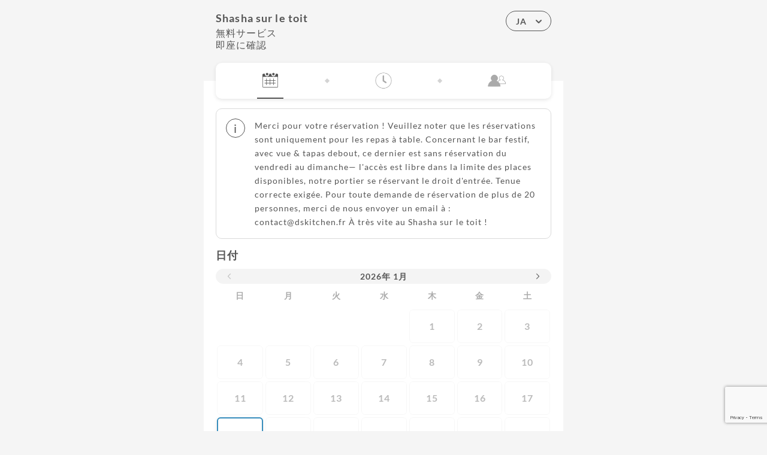

--- FILE ---
content_type: text/html; charset=UTF-8
request_url: https://booking.ureserve.co/shop/external-booking/shasha-sur-le-toit?fullpage=true&lang_code=ja
body_size: 44181
content:

<!DOCTYPE html>
<html>
<head>
    <title>Shasha sur le toit | Réservation en ligne</title>

            <script async src="https://www.googletagmanager.com/gtag/js?id=G-RBH1XXM88G"></script>
<script>
    window.dataLayer = window.dataLayer || [];
    function gtag(){dataLayer.push(arguments);}

    gtag('js', new Date());
    gtag('set', { 'source': 'uniiti', 'click_type': 'info' });

            gtag('set', { 'shop_id': '3024' });
    
    gtag('config', 'G-RBH1XXM88G', { send_page_view: false });

            gtag('event', 'page_view', { 'shop_id': '3024', 'source': 'uniiti', 'click_type': 'info' });
    
    function gcallback(callback, timeout) {
        var called = false;
        function fn() {
            if (!called) {
                called = true;
                callback();
            }
        }
        setTimeout(fn, timeout || 1000);
        return fn;
    }

    function gevent(eventName, data = {}, timeout = null) {
        if (typeof data !== 'object') {
            throw new Error('data must be an object.');
        }

        if (timeout !== null && (typeof timeout !== 'number' || timeout <= 0)) {
            throw new Error('Timeout must be a valid positive number.');
        }

        data['source'] = data['source'] || 'uniiti';
        data['click_type'] = data['click_type'] || 'info';
                    data['shop_id'] = '3024';
        
        if (timeout && data['hitCallback']) {
            data['hitCallback'] = gcallback(data['hitCallback'], timeout);
        }

        gtag('event', eventName, data);
    }
</script>

    
    <meta name="viewport" content="width=device-width, initial-scale=1, maximum-scale=1, user-scalable=no">
    <meta http-equiv="Content-Type" content="text/html; charset=utf-8" /><script type="text/javascript">(window.NREUM||(NREUM={})).init={ajax:{deny_list:["bam.eu01.nr-data.net"]},feature_flags:["soft_nav"]};(window.NREUM||(NREUM={})).loader_config={licenseKey:"NRJS-6db2f1d4da617c7647f",applicationID:"96229276",browserID:"104554090"};;/*! For license information please see nr-loader-rum-1.308.0.min.js.LICENSE.txt */
(()=>{var e,t,r={163:(e,t,r)=>{"use strict";r.d(t,{j:()=>E});var n=r(384),i=r(1741);var a=r(2555);r(860).K7.genericEvents;const s="experimental.resources",o="register",c=e=>{if(!e||"string"!=typeof e)return!1;try{document.createDocumentFragment().querySelector(e)}catch{return!1}return!0};var d=r(2614),u=r(944),l=r(8122);const f="[data-nr-mask]",g=e=>(0,l.a)(e,(()=>{const e={feature_flags:[],experimental:{allow_registered_children:!1,resources:!1},mask_selector:"*",block_selector:"[data-nr-block]",mask_input_options:{color:!1,date:!1,"datetime-local":!1,email:!1,month:!1,number:!1,range:!1,search:!1,tel:!1,text:!1,time:!1,url:!1,week:!1,textarea:!1,select:!1,password:!0}};return{ajax:{deny_list:void 0,block_internal:!0,enabled:!0,autoStart:!0},api:{get allow_registered_children(){return e.feature_flags.includes(o)||e.experimental.allow_registered_children},set allow_registered_children(t){e.experimental.allow_registered_children=t},duplicate_registered_data:!1},browser_consent_mode:{enabled:!1},distributed_tracing:{enabled:void 0,exclude_newrelic_header:void 0,cors_use_newrelic_header:void 0,cors_use_tracecontext_headers:void 0,allowed_origins:void 0},get feature_flags(){return e.feature_flags},set feature_flags(t){e.feature_flags=t},generic_events:{enabled:!0,autoStart:!0},harvest:{interval:30},jserrors:{enabled:!0,autoStart:!0},logging:{enabled:!0,autoStart:!0},metrics:{enabled:!0,autoStart:!0},obfuscate:void 0,page_action:{enabled:!0},page_view_event:{enabled:!0,autoStart:!0},page_view_timing:{enabled:!0,autoStart:!0},performance:{capture_marks:!1,capture_measures:!1,capture_detail:!0,resources:{get enabled(){return e.feature_flags.includes(s)||e.experimental.resources},set enabled(t){e.experimental.resources=t},asset_types:[],first_party_domains:[],ignore_newrelic:!0}},privacy:{cookies_enabled:!0},proxy:{assets:void 0,beacon:void 0},session:{expiresMs:d.wk,inactiveMs:d.BB},session_replay:{autoStart:!0,enabled:!1,preload:!1,sampling_rate:10,error_sampling_rate:100,collect_fonts:!1,inline_images:!1,fix_stylesheets:!0,mask_all_inputs:!0,get mask_text_selector(){return e.mask_selector},set mask_text_selector(t){c(t)?e.mask_selector="".concat(t,",").concat(f):""===t||null===t?e.mask_selector=f:(0,u.R)(5,t)},get block_class(){return"nr-block"},get ignore_class(){return"nr-ignore"},get mask_text_class(){return"nr-mask"},get block_selector(){return e.block_selector},set block_selector(t){c(t)?e.block_selector+=",".concat(t):""!==t&&(0,u.R)(6,t)},get mask_input_options(){return e.mask_input_options},set mask_input_options(t){t&&"object"==typeof t?e.mask_input_options={...t,password:!0}:(0,u.R)(7,t)}},session_trace:{enabled:!0,autoStart:!0},soft_navigations:{enabled:!0,autoStart:!0},spa:{enabled:!0,autoStart:!0},ssl:void 0,user_actions:{enabled:!0,elementAttributes:["id","className","tagName","type"]}}})());var p=r(6154),m=r(9324);let h=0;const v={buildEnv:m.F3,distMethod:m.Xs,version:m.xv,originTime:p.WN},b={consented:!1},y={appMetadata:{},get consented(){return this.session?.state?.consent||b.consented},set consented(e){b.consented=e},customTransaction:void 0,denyList:void 0,disabled:!1,harvester:void 0,isolatedBacklog:!1,isRecording:!1,loaderType:void 0,maxBytes:3e4,obfuscator:void 0,onerror:void 0,ptid:void 0,releaseIds:{},session:void 0,timeKeeper:void 0,registeredEntities:[],jsAttributesMetadata:{bytes:0},get harvestCount(){return++h}},_=e=>{const t=(0,l.a)(e,y),r=Object.keys(v).reduce((e,t)=>(e[t]={value:v[t],writable:!1,configurable:!0,enumerable:!0},e),{});return Object.defineProperties(t,r)};var w=r(5701);const x=e=>{const t=e.startsWith("http");e+="/",r.p=t?e:"https://"+e};var R=r(7836),k=r(3241);const A={accountID:void 0,trustKey:void 0,agentID:void 0,licenseKey:void 0,applicationID:void 0,xpid:void 0},S=e=>(0,l.a)(e,A),T=new Set;function E(e,t={},r,s){let{init:o,info:c,loader_config:d,runtime:u={},exposed:l=!0}=t;if(!c){const e=(0,n.pV)();o=e.init,c=e.info,d=e.loader_config}e.init=g(o||{}),e.loader_config=S(d||{}),c.jsAttributes??={},p.bv&&(c.jsAttributes.isWorker=!0),e.info=(0,a.D)(c);const f=e.init,m=[c.beacon,c.errorBeacon];T.has(e.agentIdentifier)||(f.proxy.assets&&(x(f.proxy.assets),m.push(f.proxy.assets)),f.proxy.beacon&&m.push(f.proxy.beacon),e.beacons=[...m],function(e){const t=(0,n.pV)();Object.getOwnPropertyNames(i.W.prototype).forEach(r=>{const n=i.W.prototype[r];if("function"!=typeof n||"constructor"===n)return;let a=t[r];e[r]&&!1!==e.exposed&&"micro-agent"!==e.runtime?.loaderType&&(t[r]=(...t)=>{const n=e[r](...t);return a?a(...t):n})})}(e),(0,n.US)("activatedFeatures",w.B)),u.denyList=[...f.ajax.deny_list||[],...f.ajax.block_internal?m:[]],u.ptid=e.agentIdentifier,u.loaderType=r,e.runtime=_(u),T.has(e.agentIdentifier)||(e.ee=R.ee.get(e.agentIdentifier),e.exposed=l,(0,k.W)({agentIdentifier:e.agentIdentifier,drained:!!w.B?.[e.agentIdentifier],type:"lifecycle",name:"initialize",feature:void 0,data:e.config})),T.add(e.agentIdentifier)}},384:(e,t,r)=>{"use strict";r.d(t,{NT:()=>s,US:()=>u,Zm:()=>o,bQ:()=>d,dV:()=>c,pV:()=>l});var n=r(6154),i=r(1863),a=r(1910);const s={beacon:"bam.nr-data.net",errorBeacon:"bam.nr-data.net"};function o(){return n.gm.NREUM||(n.gm.NREUM={}),void 0===n.gm.newrelic&&(n.gm.newrelic=n.gm.NREUM),n.gm.NREUM}function c(){let e=o();return e.o||(e.o={ST:n.gm.setTimeout,SI:n.gm.setImmediate||n.gm.setInterval,CT:n.gm.clearTimeout,XHR:n.gm.XMLHttpRequest,REQ:n.gm.Request,EV:n.gm.Event,PR:n.gm.Promise,MO:n.gm.MutationObserver,FETCH:n.gm.fetch,WS:n.gm.WebSocket},(0,a.i)(...Object.values(e.o))),e}function d(e,t){let r=o();r.initializedAgents??={},t.initializedAt={ms:(0,i.t)(),date:new Date},r.initializedAgents[e]=t}function u(e,t){o()[e]=t}function l(){return function(){let e=o();const t=e.info||{};e.info={beacon:s.beacon,errorBeacon:s.errorBeacon,...t}}(),function(){let e=o();const t=e.init||{};e.init={...t}}(),c(),function(){let e=o();const t=e.loader_config||{};e.loader_config={...t}}(),o()}},782:(e,t,r)=>{"use strict";r.d(t,{T:()=>n});const n=r(860).K7.pageViewTiming},860:(e,t,r)=>{"use strict";r.d(t,{$J:()=>u,K7:()=>c,P3:()=>d,XX:()=>i,Yy:()=>o,df:()=>a,qY:()=>n,v4:()=>s});const n="events",i="jserrors",a="browser/blobs",s="rum",o="browser/logs",c={ajax:"ajax",genericEvents:"generic_events",jserrors:i,logging:"logging",metrics:"metrics",pageAction:"page_action",pageViewEvent:"page_view_event",pageViewTiming:"page_view_timing",sessionReplay:"session_replay",sessionTrace:"session_trace",softNav:"soft_navigations",spa:"spa"},d={[c.pageViewEvent]:1,[c.pageViewTiming]:2,[c.metrics]:3,[c.jserrors]:4,[c.spa]:5,[c.ajax]:6,[c.sessionTrace]:7,[c.softNav]:8,[c.sessionReplay]:9,[c.logging]:10,[c.genericEvents]:11},u={[c.pageViewEvent]:s,[c.pageViewTiming]:n,[c.ajax]:n,[c.spa]:n,[c.softNav]:n,[c.metrics]:i,[c.jserrors]:i,[c.sessionTrace]:a,[c.sessionReplay]:a,[c.logging]:o,[c.genericEvents]:"ins"}},944:(e,t,r)=>{"use strict";r.d(t,{R:()=>i});var n=r(3241);function i(e,t){"function"==typeof console.debug&&(console.debug("New Relic Warning: https://github.com/newrelic/newrelic-browser-agent/blob/main/docs/warning-codes.md#".concat(e),t),(0,n.W)({agentIdentifier:null,drained:null,type:"data",name:"warn",feature:"warn",data:{code:e,secondary:t}}))}},1687:(e,t,r)=>{"use strict";r.d(t,{Ak:()=>d,Ze:()=>f,x3:()=>u});var n=r(3241),i=r(7836),a=r(3606),s=r(860),o=r(2646);const c={};function d(e,t){const r={staged:!1,priority:s.P3[t]||0};l(e),c[e].get(t)||c[e].set(t,r)}function u(e,t){e&&c[e]&&(c[e].get(t)&&c[e].delete(t),p(e,t,!1),c[e].size&&g(e))}function l(e){if(!e)throw new Error("agentIdentifier required");c[e]||(c[e]=new Map)}function f(e="",t="feature",r=!1){if(l(e),!e||!c[e].get(t)||r)return p(e,t);c[e].get(t).staged=!0,g(e)}function g(e){const t=Array.from(c[e]);t.every(([e,t])=>t.staged)&&(t.sort((e,t)=>e[1].priority-t[1].priority),t.forEach(([t])=>{c[e].delete(t),p(e,t)}))}function p(e,t,r=!0){const s=e?i.ee.get(e):i.ee,c=a.i.handlers;if(!s.aborted&&s.backlog&&c){if((0,n.W)({agentIdentifier:e,type:"lifecycle",name:"drain",feature:t}),r){const e=s.backlog[t],r=c[t];if(r){for(let t=0;e&&t<e.length;++t)m(e[t],r);Object.entries(r).forEach(([e,t])=>{Object.values(t||{}).forEach(t=>{t[0]?.on&&t[0]?.context()instanceof o.y&&t[0].on(e,t[1])})})}}s.isolatedBacklog||delete c[t],s.backlog[t]=null,s.emit("drain-"+t,[])}}function m(e,t){var r=e[1];Object.values(t[r]||{}).forEach(t=>{var r=e[0];if(t[0]===r){var n=t[1],i=e[3],a=e[2];n.apply(i,a)}})}},1738:(e,t,r)=>{"use strict";r.d(t,{U:()=>g,Y:()=>f});var n=r(3241),i=r(9908),a=r(1863),s=r(944),o=r(5701),c=r(3969),d=r(8362),u=r(860),l=r(4261);function f(e,t,r,a){const f=a||r;!f||f[e]&&f[e]!==d.d.prototype[e]||(f[e]=function(){(0,i.p)(c.xV,["API/"+e+"/called"],void 0,u.K7.metrics,r.ee),(0,n.W)({agentIdentifier:r.agentIdentifier,drained:!!o.B?.[r.agentIdentifier],type:"data",name:"api",feature:l.Pl+e,data:{}});try{return t.apply(this,arguments)}catch(e){(0,s.R)(23,e)}})}function g(e,t,r,n,s){const o=e.info;null===r?delete o.jsAttributes[t]:o.jsAttributes[t]=r,(s||null===r)&&(0,i.p)(l.Pl+n,[(0,a.t)(),t,r],void 0,"session",e.ee)}},1741:(e,t,r)=>{"use strict";r.d(t,{W:()=>a});var n=r(944),i=r(4261);class a{#e(e,...t){if(this[e]!==a.prototype[e])return this[e](...t);(0,n.R)(35,e)}addPageAction(e,t){return this.#e(i.hG,e,t)}register(e){return this.#e(i.eY,e)}recordCustomEvent(e,t){return this.#e(i.fF,e,t)}setPageViewName(e,t){return this.#e(i.Fw,e,t)}setCustomAttribute(e,t,r){return this.#e(i.cD,e,t,r)}noticeError(e,t){return this.#e(i.o5,e,t)}setUserId(e,t=!1){return this.#e(i.Dl,e,t)}setApplicationVersion(e){return this.#e(i.nb,e)}setErrorHandler(e){return this.#e(i.bt,e)}addRelease(e,t){return this.#e(i.k6,e,t)}log(e,t){return this.#e(i.$9,e,t)}start(){return this.#e(i.d3)}finished(e){return this.#e(i.BL,e)}recordReplay(){return this.#e(i.CH)}pauseReplay(){return this.#e(i.Tb)}addToTrace(e){return this.#e(i.U2,e)}setCurrentRouteName(e){return this.#e(i.PA,e)}interaction(e){return this.#e(i.dT,e)}wrapLogger(e,t,r){return this.#e(i.Wb,e,t,r)}measure(e,t){return this.#e(i.V1,e,t)}consent(e){return this.#e(i.Pv,e)}}},1863:(e,t,r)=>{"use strict";function n(){return Math.floor(performance.now())}r.d(t,{t:()=>n})},1910:(e,t,r)=>{"use strict";r.d(t,{i:()=>a});var n=r(944);const i=new Map;function a(...e){return e.every(e=>{if(i.has(e))return i.get(e);const t="function"==typeof e?e.toString():"",r=t.includes("[native code]"),a=t.includes("nrWrapper");return r||a||(0,n.R)(64,e?.name||t),i.set(e,r),r})}},2555:(e,t,r)=>{"use strict";r.d(t,{D:()=>o,f:()=>s});var n=r(384),i=r(8122);const a={beacon:n.NT.beacon,errorBeacon:n.NT.errorBeacon,licenseKey:void 0,applicationID:void 0,sa:void 0,queueTime:void 0,applicationTime:void 0,ttGuid:void 0,user:void 0,account:void 0,product:void 0,extra:void 0,jsAttributes:{},userAttributes:void 0,atts:void 0,transactionName:void 0,tNamePlain:void 0};function s(e){try{return!!e.licenseKey&&!!e.errorBeacon&&!!e.applicationID}catch(e){return!1}}const o=e=>(0,i.a)(e,a)},2614:(e,t,r)=>{"use strict";r.d(t,{BB:()=>s,H3:()=>n,g:()=>d,iL:()=>c,tS:()=>o,uh:()=>i,wk:()=>a});const n="NRBA",i="SESSION",a=144e5,s=18e5,o={STARTED:"session-started",PAUSE:"session-pause",RESET:"session-reset",RESUME:"session-resume",UPDATE:"session-update"},c={SAME_TAB:"same-tab",CROSS_TAB:"cross-tab"},d={OFF:0,FULL:1,ERROR:2}},2646:(e,t,r)=>{"use strict";r.d(t,{y:()=>n});class n{constructor(e){this.contextId=e}}},2843:(e,t,r)=>{"use strict";r.d(t,{G:()=>a,u:()=>i});var n=r(3878);function i(e,t=!1,r,i){(0,n.DD)("visibilitychange",function(){if(t)return void("hidden"===document.visibilityState&&e());e(document.visibilityState)},r,i)}function a(e,t,r){(0,n.sp)("pagehide",e,t,r)}},3241:(e,t,r)=>{"use strict";r.d(t,{W:()=>a});var n=r(6154);const i="newrelic";function a(e={}){try{n.gm.dispatchEvent(new CustomEvent(i,{detail:e}))}catch(e){}}},3606:(e,t,r)=>{"use strict";r.d(t,{i:()=>a});var n=r(9908);a.on=s;var i=a.handlers={};function a(e,t,r,a){s(a||n.d,i,e,t,r)}function s(e,t,r,i,a){a||(a="feature"),e||(e=n.d);var s=t[a]=t[a]||{};(s[r]=s[r]||[]).push([e,i])}},3878:(e,t,r)=>{"use strict";function n(e,t){return{capture:e,passive:!1,signal:t}}function i(e,t,r=!1,i){window.addEventListener(e,t,n(r,i))}function a(e,t,r=!1,i){document.addEventListener(e,t,n(r,i))}r.d(t,{DD:()=>a,jT:()=>n,sp:()=>i})},3969:(e,t,r)=>{"use strict";r.d(t,{TZ:()=>n,XG:()=>o,rs:()=>i,xV:()=>s,z_:()=>a});const n=r(860).K7.metrics,i="sm",a="cm",s="storeSupportabilityMetrics",o="storeEventMetrics"},4234:(e,t,r)=>{"use strict";r.d(t,{W:()=>a});var n=r(7836),i=r(1687);class a{constructor(e,t){this.agentIdentifier=e,this.ee=n.ee.get(e),this.featureName=t,this.blocked=!1}deregisterDrain(){(0,i.x3)(this.agentIdentifier,this.featureName)}}},4261:(e,t,r)=>{"use strict";r.d(t,{$9:()=>d,BL:()=>o,CH:()=>g,Dl:()=>_,Fw:()=>y,PA:()=>h,Pl:()=>n,Pv:()=>k,Tb:()=>l,U2:()=>a,V1:()=>R,Wb:()=>x,bt:()=>b,cD:()=>v,d3:()=>w,dT:()=>c,eY:()=>p,fF:()=>f,hG:()=>i,k6:()=>s,nb:()=>m,o5:()=>u});const n="api-",i="addPageAction",a="addToTrace",s="addRelease",o="finished",c="interaction",d="log",u="noticeError",l="pauseReplay",f="recordCustomEvent",g="recordReplay",p="register",m="setApplicationVersion",h="setCurrentRouteName",v="setCustomAttribute",b="setErrorHandler",y="setPageViewName",_="setUserId",w="start",x="wrapLogger",R="measure",k="consent"},5289:(e,t,r)=>{"use strict";r.d(t,{GG:()=>s,Qr:()=>c,sB:()=>o});var n=r(3878),i=r(6389);function a(){return"undefined"==typeof document||"complete"===document.readyState}function s(e,t){if(a())return e();const r=(0,i.J)(e),s=setInterval(()=>{a()&&(clearInterval(s),r())},500);(0,n.sp)("load",r,t)}function o(e){if(a())return e();(0,n.DD)("DOMContentLoaded",e)}function c(e){if(a())return e();(0,n.sp)("popstate",e)}},5607:(e,t,r)=>{"use strict";r.d(t,{W:()=>n});const n=(0,r(9566).bz)()},5701:(e,t,r)=>{"use strict";r.d(t,{B:()=>a,t:()=>s});var n=r(3241);const i=new Set,a={};function s(e,t){const r=t.agentIdentifier;a[r]??={},e&&"object"==typeof e&&(i.has(r)||(t.ee.emit("rumresp",[e]),a[r]=e,i.add(r),(0,n.W)({agentIdentifier:r,loaded:!0,drained:!0,type:"lifecycle",name:"load",feature:void 0,data:e})))}},6154:(e,t,r)=>{"use strict";r.d(t,{OF:()=>c,RI:()=>i,WN:()=>u,bv:()=>a,eN:()=>l,gm:()=>s,mw:()=>o,sb:()=>d});var n=r(1863);const i="undefined"!=typeof window&&!!window.document,a="undefined"!=typeof WorkerGlobalScope&&("undefined"!=typeof self&&self instanceof WorkerGlobalScope&&self.navigator instanceof WorkerNavigator||"undefined"!=typeof globalThis&&globalThis instanceof WorkerGlobalScope&&globalThis.navigator instanceof WorkerNavigator),s=i?window:"undefined"!=typeof WorkerGlobalScope&&("undefined"!=typeof self&&self instanceof WorkerGlobalScope&&self||"undefined"!=typeof globalThis&&globalThis instanceof WorkerGlobalScope&&globalThis),o=Boolean("hidden"===s?.document?.visibilityState),c=/iPad|iPhone|iPod/.test(s.navigator?.userAgent),d=c&&"undefined"==typeof SharedWorker,u=((()=>{const e=s.navigator?.userAgent?.match(/Firefox[/\s](\d+\.\d+)/);Array.isArray(e)&&e.length>=2&&e[1]})(),Date.now()-(0,n.t)()),l=()=>"undefined"!=typeof PerformanceNavigationTiming&&s?.performance?.getEntriesByType("navigation")?.[0]?.responseStart},6389:(e,t,r)=>{"use strict";function n(e,t=500,r={}){const n=r?.leading||!1;let i;return(...r)=>{n&&void 0===i&&(e.apply(this,r),i=setTimeout(()=>{i=clearTimeout(i)},t)),n||(clearTimeout(i),i=setTimeout(()=>{e.apply(this,r)},t))}}function i(e){let t=!1;return(...r)=>{t||(t=!0,e.apply(this,r))}}r.d(t,{J:()=>i,s:()=>n})},6630:(e,t,r)=>{"use strict";r.d(t,{T:()=>n});const n=r(860).K7.pageViewEvent},7699:(e,t,r)=>{"use strict";r.d(t,{It:()=>a,KC:()=>o,No:()=>i,qh:()=>s});var n=r(860);const i=16e3,a=1e6,s="SESSION_ERROR",o={[n.K7.logging]:!0,[n.K7.genericEvents]:!1,[n.K7.jserrors]:!1,[n.K7.ajax]:!1}},7836:(e,t,r)=>{"use strict";r.d(t,{P:()=>o,ee:()=>c});var n=r(384),i=r(8990),a=r(2646),s=r(5607);const o="nr@context:".concat(s.W),c=function e(t,r){var n={},s={},u={},l=!1;try{l=16===r.length&&d.initializedAgents?.[r]?.runtime.isolatedBacklog}catch(e){}var f={on:p,addEventListener:p,removeEventListener:function(e,t){var r=n[e];if(!r)return;for(var i=0;i<r.length;i++)r[i]===t&&r.splice(i,1)},emit:function(e,r,n,i,a){!1!==a&&(a=!0);if(c.aborted&&!i)return;t&&a&&t.emit(e,r,n);var o=g(n);m(e).forEach(e=>{e.apply(o,r)});var d=v()[s[e]];d&&d.push([f,e,r,o]);return o},get:h,listeners:m,context:g,buffer:function(e,t){const r=v();if(t=t||"feature",f.aborted)return;Object.entries(e||{}).forEach(([e,n])=>{s[n]=t,t in r||(r[t]=[])})},abort:function(){f._aborted=!0,Object.keys(f.backlog).forEach(e=>{delete f.backlog[e]})},isBuffering:function(e){return!!v()[s[e]]},debugId:r,backlog:l?{}:t&&"object"==typeof t.backlog?t.backlog:{},isolatedBacklog:l};return Object.defineProperty(f,"aborted",{get:()=>{let e=f._aborted||!1;return e||(t&&(e=t.aborted),e)}}),f;function g(e){return e&&e instanceof a.y?e:e?(0,i.I)(e,o,()=>new a.y(o)):new a.y(o)}function p(e,t){n[e]=m(e).concat(t)}function m(e){return n[e]||[]}function h(t){return u[t]=u[t]||e(f,t)}function v(){return f.backlog}}(void 0,"globalEE"),d=(0,n.Zm)();d.ee||(d.ee=c)},8122:(e,t,r)=>{"use strict";r.d(t,{a:()=>i});var n=r(944);function i(e,t){try{if(!e||"object"!=typeof e)return(0,n.R)(3);if(!t||"object"!=typeof t)return(0,n.R)(4);const r=Object.create(Object.getPrototypeOf(t),Object.getOwnPropertyDescriptors(t)),a=0===Object.keys(r).length?e:r;for(let s in a)if(void 0!==e[s])try{if(null===e[s]){r[s]=null;continue}Array.isArray(e[s])&&Array.isArray(t[s])?r[s]=Array.from(new Set([...e[s],...t[s]])):"object"==typeof e[s]&&"object"==typeof t[s]?r[s]=i(e[s],t[s]):r[s]=e[s]}catch(e){r[s]||(0,n.R)(1,e)}return r}catch(e){(0,n.R)(2,e)}}},8362:(e,t,r)=>{"use strict";r.d(t,{d:()=>a});var n=r(9566),i=r(1741);class a extends i.W{agentIdentifier=(0,n.LA)(16)}},8374:(e,t,r)=>{r.nc=(()=>{try{return document?.currentScript?.nonce}catch(e){}return""})()},8990:(e,t,r)=>{"use strict";r.d(t,{I:()=>i});var n=Object.prototype.hasOwnProperty;function i(e,t,r){if(n.call(e,t))return e[t];var i=r();if(Object.defineProperty&&Object.keys)try{return Object.defineProperty(e,t,{value:i,writable:!0,enumerable:!1}),i}catch(e){}return e[t]=i,i}},9324:(e,t,r)=>{"use strict";r.d(t,{F3:()=>i,Xs:()=>a,xv:()=>n});const n="1.308.0",i="PROD",a="CDN"},9566:(e,t,r)=>{"use strict";r.d(t,{LA:()=>o,bz:()=>s});var n=r(6154);const i="xxxxxxxx-xxxx-4xxx-yxxx-xxxxxxxxxxxx";function a(e,t){return e?15&e[t]:16*Math.random()|0}function s(){const e=n.gm?.crypto||n.gm?.msCrypto;let t,r=0;return e&&e.getRandomValues&&(t=e.getRandomValues(new Uint8Array(30))),i.split("").map(e=>"x"===e?a(t,r++).toString(16):"y"===e?(3&a()|8).toString(16):e).join("")}function o(e){const t=n.gm?.crypto||n.gm?.msCrypto;let r,i=0;t&&t.getRandomValues&&(r=t.getRandomValues(new Uint8Array(e)));const s=[];for(var o=0;o<e;o++)s.push(a(r,i++).toString(16));return s.join("")}},9908:(e,t,r)=>{"use strict";r.d(t,{d:()=>n,p:()=>i});var n=r(7836).ee.get("handle");function i(e,t,r,i,a){a?(a.buffer([e],i),a.emit(e,t,r)):(n.buffer([e],i),n.emit(e,t,r))}}},n={};function i(e){var t=n[e];if(void 0!==t)return t.exports;var a=n[e]={exports:{}};return r[e](a,a.exports,i),a.exports}i.m=r,i.d=(e,t)=>{for(var r in t)i.o(t,r)&&!i.o(e,r)&&Object.defineProperty(e,r,{enumerable:!0,get:t[r]})},i.f={},i.e=e=>Promise.all(Object.keys(i.f).reduce((t,r)=>(i.f[r](e,t),t),[])),i.u=e=>"nr-rum-1.308.0.min.js",i.o=(e,t)=>Object.prototype.hasOwnProperty.call(e,t),e={},t="NRBA-1.308.0.PROD:",i.l=(r,n,a,s)=>{if(e[r])e[r].push(n);else{var o,c;if(void 0!==a)for(var d=document.getElementsByTagName("script"),u=0;u<d.length;u++){var l=d[u];if(l.getAttribute("src")==r||l.getAttribute("data-webpack")==t+a){o=l;break}}if(!o){c=!0;var f={296:"sha512-+MIMDsOcckGXa1EdWHqFNv7P+JUkd5kQwCBr3KE6uCvnsBNUrdSt4a/3/L4j4TxtnaMNjHpza2/erNQbpacJQA=="};(o=document.createElement("script")).charset="utf-8",i.nc&&o.setAttribute("nonce",i.nc),o.setAttribute("data-webpack",t+a),o.src=r,0!==o.src.indexOf(window.location.origin+"/")&&(o.crossOrigin="anonymous"),f[s]&&(o.integrity=f[s])}e[r]=[n];var g=(t,n)=>{o.onerror=o.onload=null,clearTimeout(p);var i=e[r];if(delete e[r],o.parentNode&&o.parentNode.removeChild(o),i&&i.forEach(e=>e(n)),t)return t(n)},p=setTimeout(g.bind(null,void 0,{type:"timeout",target:o}),12e4);o.onerror=g.bind(null,o.onerror),o.onload=g.bind(null,o.onload),c&&document.head.appendChild(o)}},i.r=e=>{"undefined"!=typeof Symbol&&Symbol.toStringTag&&Object.defineProperty(e,Symbol.toStringTag,{value:"Module"}),Object.defineProperty(e,"__esModule",{value:!0})},i.p="https://js-agent.newrelic.com/",(()=>{var e={374:0,840:0};i.f.j=(t,r)=>{var n=i.o(e,t)?e[t]:void 0;if(0!==n)if(n)r.push(n[2]);else{var a=new Promise((r,i)=>n=e[t]=[r,i]);r.push(n[2]=a);var s=i.p+i.u(t),o=new Error;i.l(s,r=>{if(i.o(e,t)&&(0!==(n=e[t])&&(e[t]=void 0),n)){var a=r&&("load"===r.type?"missing":r.type),s=r&&r.target&&r.target.src;o.message="Loading chunk "+t+" failed: ("+a+": "+s+")",o.name="ChunkLoadError",o.type=a,o.request=s,n[1](o)}},"chunk-"+t,t)}};var t=(t,r)=>{var n,a,[s,o,c]=r,d=0;if(s.some(t=>0!==e[t])){for(n in o)i.o(o,n)&&(i.m[n]=o[n]);if(c)c(i)}for(t&&t(r);d<s.length;d++)a=s[d],i.o(e,a)&&e[a]&&e[a][0](),e[a]=0},r=self["webpackChunk:NRBA-1.308.0.PROD"]=self["webpackChunk:NRBA-1.308.0.PROD"]||[];r.forEach(t.bind(null,0)),r.push=t.bind(null,r.push.bind(r))})(),(()=>{"use strict";i(8374);var e=i(8362),t=i(860);const r=Object.values(t.K7);var n=i(163);var a=i(9908),s=i(1863),o=i(4261),c=i(1738);var d=i(1687),u=i(4234),l=i(5289),f=i(6154),g=i(944),p=i(384);const m=e=>f.RI&&!0===e?.privacy.cookies_enabled;function h(e){return!!(0,p.dV)().o.MO&&m(e)&&!0===e?.session_trace.enabled}var v=i(6389),b=i(7699);class y extends u.W{constructor(e,t){super(e.agentIdentifier,t),this.agentRef=e,this.abortHandler=void 0,this.featAggregate=void 0,this.loadedSuccessfully=void 0,this.onAggregateImported=new Promise(e=>{this.loadedSuccessfully=e}),this.deferred=Promise.resolve(),!1===e.init[this.featureName].autoStart?this.deferred=new Promise((t,r)=>{this.ee.on("manual-start-all",(0,v.J)(()=>{(0,d.Ak)(e.agentIdentifier,this.featureName),t()}))}):(0,d.Ak)(e.agentIdentifier,t)}importAggregator(e,t,r={}){if(this.featAggregate)return;const n=async()=>{let n;await this.deferred;try{if(m(e.init)){const{setupAgentSession:t}=await i.e(296).then(i.bind(i,3305));n=t(e)}}catch(e){(0,g.R)(20,e),this.ee.emit("internal-error",[e]),(0,a.p)(b.qh,[e],void 0,this.featureName,this.ee)}try{if(!this.#t(this.featureName,n,e.init))return(0,d.Ze)(this.agentIdentifier,this.featureName),void this.loadedSuccessfully(!1);const{Aggregate:i}=await t();this.featAggregate=new i(e,r),e.runtime.harvester.initializedAggregates.push(this.featAggregate),this.loadedSuccessfully(!0)}catch(e){(0,g.R)(34,e),this.abortHandler?.(),(0,d.Ze)(this.agentIdentifier,this.featureName,!0),this.loadedSuccessfully(!1),this.ee&&this.ee.abort()}};f.RI?(0,l.GG)(()=>n(),!0):n()}#t(e,r,n){if(this.blocked)return!1;switch(e){case t.K7.sessionReplay:return h(n)&&!!r;case t.K7.sessionTrace:return!!r;default:return!0}}}var _=i(6630),w=i(2614),x=i(3241);class R extends y{static featureName=_.T;constructor(e){var t;super(e,_.T),this.setupInspectionEvents(e.agentIdentifier),t=e,(0,c.Y)(o.Fw,function(e,r){"string"==typeof e&&("/"!==e.charAt(0)&&(e="/"+e),t.runtime.customTransaction=(r||"http://custom.transaction")+e,(0,a.p)(o.Pl+o.Fw,[(0,s.t)()],void 0,void 0,t.ee))},t),this.importAggregator(e,()=>i.e(296).then(i.bind(i,3943)))}setupInspectionEvents(e){const t=(t,r)=>{t&&(0,x.W)({agentIdentifier:e,timeStamp:t.timeStamp,loaded:"complete"===t.target.readyState,type:"window",name:r,data:t.target.location+""})};(0,l.sB)(e=>{t(e,"DOMContentLoaded")}),(0,l.GG)(e=>{t(e,"load")}),(0,l.Qr)(e=>{t(e,"navigate")}),this.ee.on(w.tS.UPDATE,(t,r)=>{(0,x.W)({agentIdentifier:e,type:"lifecycle",name:"session",data:r})})}}class k extends e.d{constructor(e){var t;(super(),f.gm)?(this.features={},(0,p.bQ)(this.agentIdentifier,this),this.desiredFeatures=new Set(e.features||[]),this.desiredFeatures.add(R),(0,n.j)(this,e,e.loaderType||"agent"),t=this,(0,c.Y)(o.cD,function(e,r,n=!1){if("string"==typeof e){if(["string","number","boolean"].includes(typeof r)||null===r)return(0,c.U)(t,e,r,o.cD,n);(0,g.R)(40,typeof r)}else(0,g.R)(39,typeof e)},t),function(e){(0,c.Y)(o.Dl,function(t,r=!1){if("string"!=typeof t&&null!==t)return void(0,g.R)(41,typeof t);const n=e.info.jsAttributes["enduser.id"];r&&null!=n&&n!==t?(0,a.p)(o.Pl+"setUserIdAndResetSession",[t],void 0,"session",e.ee):(0,c.U)(e,"enduser.id",t,o.Dl,!0)},e)}(this),function(e){(0,c.Y)(o.nb,function(t){if("string"==typeof t||null===t)return(0,c.U)(e,"application.version",t,o.nb,!1);(0,g.R)(42,typeof t)},e)}(this),function(e){(0,c.Y)(o.d3,function(){e.ee.emit("manual-start-all")},e)}(this),function(e){(0,c.Y)(o.Pv,function(t=!0){if("boolean"==typeof t){if((0,a.p)(o.Pl+o.Pv,[t],void 0,"session",e.ee),e.runtime.consented=t,t){const t=e.features.page_view_event;t.onAggregateImported.then(e=>{const r=t.featAggregate;e&&!r.sentRum&&r.sendRum()})}}else(0,g.R)(65,typeof t)},e)}(this),this.run()):(0,g.R)(21)}get config(){return{info:this.info,init:this.init,loader_config:this.loader_config,runtime:this.runtime}}get api(){return this}run(){try{const e=function(e){const t={};return r.forEach(r=>{t[r]=!!e[r]?.enabled}),t}(this.init),n=[...this.desiredFeatures];n.sort((e,r)=>t.P3[e.featureName]-t.P3[r.featureName]),n.forEach(r=>{if(!e[r.featureName]&&r.featureName!==t.K7.pageViewEvent)return;if(r.featureName===t.K7.spa)return void(0,g.R)(67);const n=function(e){switch(e){case t.K7.ajax:return[t.K7.jserrors];case t.K7.sessionTrace:return[t.K7.ajax,t.K7.pageViewEvent];case t.K7.sessionReplay:return[t.K7.sessionTrace];case t.K7.pageViewTiming:return[t.K7.pageViewEvent];default:return[]}}(r.featureName).filter(e=>!(e in this.features));n.length>0&&(0,g.R)(36,{targetFeature:r.featureName,missingDependencies:n}),this.features[r.featureName]=new r(this)})}catch(e){(0,g.R)(22,e);for(const e in this.features)this.features[e].abortHandler?.();const t=(0,p.Zm)();delete t.initializedAgents[this.agentIdentifier]?.features,delete this.sharedAggregator;return t.ee.get(this.agentIdentifier).abort(),!1}}}var A=i(2843),S=i(782);class T extends y{static featureName=S.T;constructor(e){super(e,S.T),f.RI&&((0,A.u)(()=>(0,a.p)("docHidden",[(0,s.t)()],void 0,S.T,this.ee),!0),(0,A.G)(()=>(0,a.p)("winPagehide",[(0,s.t)()],void 0,S.T,this.ee)),this.importAggregator(e,()=>i.e(296).then(i.bind(i,2117))))}}var E=i(3969);class I extends y{static featureName=E.TZ;constructor(e){super(e,E.TZ),f.RI&&document.addEventListener("securitypolicyviolation",e=>{(0,a.p)(E.xV,["Generic/CSPViolation/Detected"],void 0,this.featureName,this.ee)}),this.importAggregator(e,()=>i.e(296).then(i.bind(i,9623)))}}new k({features:[R,T,I],loaderType:"lite"})})()})();</script>
    <link rel="stylesheet" type="text/css" href="/bower_components/font-awesome/css/font-awesome.min.css">
    <link rel="stylesheet" type="text/css" href="/bower_components/jquery-ui/themes/ui-lightness/jquery-ui.min.css">
    <link rel="stylesheet" href="/bower_components/intl-tel-input/build/css/intlTelInput.css" />
    <link rel="stylesheet" type="text/css" href="/built/uniitifrontoffice/css/responsive/external-booking.min.css?id=850e39db4fadd2ad260f06ce8cfac2a6">
    <link rel="stylesheet" href="//cdnjs.cloudflare.com/ajax/libs/select2/4.0.5/css/select2.min.css">
    <script src="/bower_components/jquery/dist/jquery.min.js"></script>
    <script src="/bower_components/jquery-ui/jquery-ui.min.js"></script>
    <script src="/bower_components/intl-tel-input/build/js/intlTelInput.js"></script>
    <script src="//cdnjs.cloudflare.com/ajax/libs/select2/4.0.5/js/select2.min.js"></script>
    <style type="text/css">
            body main .datepicker-container #datepicker .ui-state-active, body main .datepicker-container #datepicker .ui-widget-content .ui-state-active,
            body main .service-container .service ul li.item-selected,
            body main .number-container ul li.item-selected,
            body main .form-info button,
            body main .setup-form button
            {
                                    background: #FFE0E0 !important;
                                                    color: #ffffff !important;
                            }
    </style>
</head>
<body>
    <div class="responsive-container">
        <header>
            <div class="header-left">
                <h2>Shasha sur le toit</h2>
                <p>無料サービス<br>即座に確認</p>
            </div>
            <div class="header-right">
                <button class="btn-lang" id="btn_lang">
                    <div>
                        <span id="locale">JA</span>
                        <img src="/images/external-booking/icon-arrow-down@3x.png">
                    </div>
                    <ul>
                                                                                    <li>
                                    <a href="/shop/external-booking/shasha-sur-le-toit?fullpage=true&amp;lang_code=fr">
                                        <img src="/images/langs/fr.png">
                                        <span>FR</span>
                                    </a>
                                </li>
                                                                                                                <li>
                                    <a href="/shop/external-booking/shasha-sur-le-toit?fullpage=true&amp;lang_code=en">
                                        <img src="/images/langs/en.png">
                                        <span>EN</span>
                                    </a>
                                </li>
                                                                                                                <li>
                                    <a href="/shop/external-booking/shasha-sur-le-toit?fullpage=true&amp;lang_code=es">
                                        <img src="/images/langs/es.png">
                                        <span>ES</span>
                                    </a>
                                </li>
                                                                                                                <li>
                                    <a href="/shop/external-booking/shasha-sur-le-toit?fullpage=true&amp;lang_code=it">
                                        <img src="/images/langs/it.png">
                                        <span>IT</span>
                                    </a>
                                </li>
                                                                                                                <li>
                                    <a href="/shop/external-booking/shasha-sur-le-toit?fullpage=true&amp;lang_code=de">
                                        <img src="/images/langs/de.png">
                                        <span>DE</span>
                                    </a>
                                </li>
                                                                                                                <li>
                                    <a href="/shop/external-booking/shasha-sur-le-toit?fullpage=true&amp;lang_code=pt">
                                        <img src="/images/langs/pt.png">
                                        <span>PT</span>
                                    </a>
                                </li>
                                                                                                                <li>
                                    <a href="/shop/external-booking/shasha-sur-le-toit?fullpage=true&amp;lang_code=zh">
                                        <img src="/images/langs/zh.png">
                                        <span>ZH</span>
                                    </a>
                                </li>
                                                                                                                                                                    <li>
                                    <a href="/shop/external-booking/shasha-sur-le-toit?fullpage=true&amp;lang_code=ru">
                                        <img src="/images/langs/ru.png">
                                        <span>RU</span>
                                    </a>
                                </li>
                                                                                                                <li>
                                    <a href="/shop/external-booking/shasha-sur-le-toit?fullpage=true&amp;lang_code=ar">
                                        <img src="/images/langs/ar.png">
                                        <span>AR</span>
                                    </a>
                                </li>
                                                                                                                <li>
                                    <a href="/shop/external-booking/shasha-sur-le-toit?fullpage=true&amp;lang_code=nl">
                                        <img src="/images/langs/nl.png">
                                        <span>NL</span>
                                    </a>
                                </li>
                                                                                                                <li>
                                    <a href="/shop/external-booking/shasha-sur-le-toit?fullpage=true&amp;lang_code=ko">
                                        <img src="/images/langs/ko.png">
                                        <span>KO</span>
                                    </a>
                                </li>
                                                                                                                <li>
                                    <a href="/shop/external-booking/shasha-sur-le-toit?fullpage=true&amp;lang_code=cs">
                                        <img src="/images/langs/cs.png">
                                        <span>CS</span>
                                    </a>
                                </li>
                                                                                                                <li>
                                    <a href="/shop/external-booking/shasha-sur-le-toit?fullpage=true&amp;lang_code=el">
                                        <img src="/images/langs/el.png">
                                        <span>EL</span>
                                    </a>
                                </li>
                                                                        </ul>
                </button>
                <div class="divider"></div>
            </div>
        </header>
        <main>
                        <section id="js-booking-steps">
                <div class="navigation" id="js-navigation">
                    <div id="js-nav-date" class="nav-item active" data-step="date">
                        <div>
                            <img src="/images/external-booking/ic-date@3x.png">
                        </div>
                    </div>
                    <div class="nav-devider"></div>
                    <div id="js-nav-time" class="nav-item" data-step="time">
                        <div>
                            <img src="/images/external-booking/ic-time@3x.png">
                        </div>
                    </div>
                    <div class="nav-devider"></div>
                    <div id="js-nav-number" class="nav-item" data-step="number">
                        <div>
                            <img src="/images/external-booking/ic-nombre-convives@3x.png">
                        </div>
                    </div>
                                    </div>
                                    <div id="bank-print-infos" class="hidden">
                        <div class="info">i</div>
                        <div class="float-right">La réservation sur ce créneau est soumise au dépôt d’une empreinte bancaire. Elle sera indispensable pour valider votre réservation.</div>
                    </div>
                    <div id="prepayment-infos" class="hidden">
                        <div class="info">i</div>
                        <div class="float-right">La réservation sur ce créneau est soumise à un prépaiement. Il sera indispensable pour valider votre réservation.</div>
                    </div>
                                                    <div class="alert-msg">
                        <span>i</span>
                        <p>Merci pour votre réservation ! 

Veuillez noter que les réservations sont uniquement pour les repas à table.

Concernant le bar festif, avec vue & tapas debout, ce dernier est sans réservation du vendredi au dimanche— l'accès est libre dans la limite des places disponibles, notre portier se réservant le droit d'entrée.

Tenue correcte exigée.

Pour toute demande de réservation de plus de 20 personnes, merci de nous envoyer un email à : contact@dskitchen.fr

À très vite au Shasha sur le toit !</p>
                    </div>
                                <div id="js-booking-loader" class="loading-container">
                    <div class="lds-ripple"><div></div><div></div></div>
                </div>

                                <div id="js-step-date">
                    <h3 class="step-title">日付</h3>
                    <div class="datepicker-container">
                        <div id="datepicker"></div>
                    </div>
                </div>

                                <div id="js-step-time">
                    <h3 class="step-title">時間</h3>
                    <div class="service-container">
                        <p id="no-available-slots" class="hidden">この日は時間がすでに埋まっています</p>
                                                    <div id="service-5770" class="service hidden">
                                <h3>Service Diner 1</h3>
                                <ul id="times-5770">
                                </ul>
                            </div>
                                                <p id="surbook-legend">
                            <span class="round-cercle"></span>
                            <span>利用可能な最後の場所</span>
                        </p>
                    </div>
                </div>

                                <div id="js-step-number">
                    <h3 class="step-title">ご予約の人数</h3>
                    <div class="number-container">
                        <ul>
                        </ul>
                    </div>
                    <p id="pax-surbook-legend">
                        <span class="round-cercle"></span>
                        <span>順番待ちリストで予約</span>
                    </p>
                </div>
                                <div id="confirm-surbooking" class="form-login" style="display: none">
                    <p>満席の場合、ご予約は順番待ちリストに登録されます。テーブルが利用可能になるとお知らせいたします。</p>
                    <div class="form-group">
                        <button type="button" id="confirm-surbook">
                            <p style="line-height: 2.4;">続行</p>
                            <div><img src="/images/external-booking/ic-arrow-right@3x.png"></div>
                        </button>
                    </div>
                </div>
                                                                <div id="js-step-login">
                    <form class="form-login" onsubmit="return false;">
                        <h2>予約の確認のためのメールアドレスを入力してください：</h2>
                        <div class="label">メールアドレス</div>
                        <div class="form-group">
                            <input type="text" id="login-email">
                            <button type="button" id="login-btn">
                                <p>予約を確認</p>
                                <div><img src="/images/external-booking/ic-arrow-right@3x.png"></div>
                            </button>
                        </div>

                        <div id="alert-error-email" class="alert-error"></div>

                        <div class="divider">
                            <div class="or">または</div>
                        </div>

                        <div class="social-connect">
                            <div class="social-text">
                                <h3>次のソーシャルネットワークのいずれかにログインして続行してください：</h3>
                                <div class="social-info">
                                    <img src="/images/external-booking/ic-aucune-publication@3x.png">
                                    <p>お客様の承認なしに公開されることはありません</p>
                                </div>
                                <div class="social-info">
                                    <img src="/images/external-booking/ic-gain-temps@3x.png">
                                    <p>時間を節約できます！</p>
                                </div>
                            </div>
                            <div class="social-btns">
                                <button type="button" id="facebook-connect" data-loading-text="Facebook">
                                    <p>Facebook</p>
                                    <div>
                                        <img src="/images/external-booking/ic-facebook-big@3x.png">
                                    </div>
                                </button>
                                <button type="button" id="google-connect" data-loading-text="Google">
                                    <p>Google</p>
                                    <div>
                                        <img src="/images/external-booking/ic-google-big@3x.png">
                                    </div>
                                </button>
                            </div>
                        </div>
                    </form>
                </div>

                                <div id="js-step-info">
                    <form name="uniiti_commonbundle_shopbookingrequest" method="post" action="" id="booking-popup-form" class="form-info">
                    <input id="rwgToken" name="rwgToken" type="hidden" value=""></input>
                    <input id="tokenRecaptcha" name="tokenRecaptcha" type="hidden"></input>
                    <p class="cgv manual-confirmation-required hidden">この施設はあなたの予約を確認する必要があります。あなたがリクエストを送信した後、この施設があなたの予約を確認したときに、電話またはメールを受け取ります。</p>
                    <div class="form-group-container">
                        <div class="form-group" id="js-lastname-group">
                            <label>名前（姓）</label>
                            <input type="text" id="uniiti_commonbundle_shopbookingrequest_lastname" name="uniiti_commonbundle_shopbookingrequest[lastname]" required="required" placeholder="" class="form-control" />
                        </div>
                        <div class="form-group form-group-right" id="js-firstname-group">
                            <label>名前（名）</label>
                            <input type="text" id="uniiti_commonbundle_shopbookingrequest_firstname" name="uniiti_commonbundle_shopbookingrequest[firstname]" required="required" placeholder="" class="form-control" />
                        </div>
                    </div>
                    <div class="form-group-container">
                        <div class="form-group" id="js-email-group">
                            <label>メールアドレス</label>
                            <input type="email" id="uniiti_commonbundle_shopbookingrequest_email" name="uniiti_commonbundle_shopbookingrequest[email]" required="required" placeholder=""  id="email" class="form-control" />
                        </div>
                        <div class="form-group form-group-right" id="js-telephone-group">
                            <label>電話番号</label>
                            <input type="text" id="uniiti_commonbundle_shopbookingrequest_phoneNumber" name="uniiti_commonbundle_shopbookingrequest[phoneNumber]" required="required" placeholder="" class="phone-number" />
                        </div>
                    </div>
                    <div class="form-group" id="js-booking-reason-group">
                                                                                                </div>
                    <div class="form-group">
                        <label>特別なご要望</label>
                        <textarea id="uniiti_commonbundle_shopbookingrequest_message" name="uniiti_commonbundle_shopbookingrequest[message]" placeholder="" id="comment" class="form-control" rows="3"></textarea>
                            <div><textarea id="uniiti_commonbundle_shopbookingrequest_messagePro" name="uniiti_commonbundle_shopbookingrequest[messagePro]" placeholder="Commentaire" id="comment-pro" class="hidden"></textarea></div>
                    </div>
                                                                                                            <div class="form-group">
                        <label class="checkbox-container">
                            <div class="checkbox-input">
                                <input type="checkbox">
                            </div>
                            <div class="checkbox-label">
                                <h3>Shasha sur le toitからの情報提供を希望します。<small>その都度一回限り。スパムはお断り！</small></h3>
                            </div>
                        </label>
                    </div>

                    <div id="alert-error" class="alert-error"></div>

                    <div class="cgv">
                        <h3>[テーブルを予約] をクリックすると、Uniitiの<a href="https://uniiti.com/docs/terms-and-conditions-fr.pdf" target="_blank">一般利用規約</a>および<a href="https://uniiti.com/docs/privacy-policy-simplified-fr.pdf" target="_blank">機密保持ポリシー</a>に同意したことになります。</h3><p>Uniitiは、予約状況の管理と監視、および顧客関係の管理の目的に個人データを処理します。個人データはShasha sur le toit、Uniitiおよびそのサービスプロバイダーに転送されます。フランスの1978年1月6日の法律を改正する法律に従い、お客様はご自身に関する情報についてアクセス、問い合わせ、修正、異議申し立てを行う権利を有します。この権利を行使される場合は、contact@uniiti.comまでご連絡ください。収集されたデータは、フランス共和国データ保護機関のCNIL（Commission Nationale Informatique & Libertés）のSimplified Standard No. 48で定められている期間保持されます。詳細は、<b class="parent-link" target="_self" link="/fr/legal-notice">GTC</b>をご覧ください。</p>
                    </div>

                    <button type="button" id="js-booking-btn" data-loading-text="処理しています…" data-text="テーブルの予約">テーブルの予約</button>

                    <div><input type="checkbox" id="uniiti_commonbundle_shopbookingrequest_notifyByEmail" name="uniiti_commonbundle_shopbookingrequest[notifyByEmail]"  disabled="disabled" class="hidden" value="1" checked="checked" /></div>
                    <div><input type="checkbox" id="uniiti_commonbundle_shopbookingrequest_notifyBySms" name="uniiti_commonbundle_shopbookingrequest[notifyBySms]"  class="hidden" value="1" checked="checked" /></div>
                    <div><select id="uniiti_commonbundle_shopbookingrequest_source" name="uniiti_commonbundle_shopbookingrequest[source]" id="source" class="hidden"><option value="1">Source: Internet</option><option value="2" selected="selected">Source: Téléphone</option><option value="3">Source: Client(e) de passage</option></select></div>

                    <div><input type="checkbox" id="uniiti_commonbundle_shopbookingrequest_hasBankPrint" name="uniiti_commonbundle_shopbookingrequest[hasBankPrint]" class="hidden" value="1" /></div>
                    <div><input type="checkbox" id="uniiti_commonbundle_shopbookingrequest_hasPrepayment" name="uniiti_commonbundle_shopbookingrequest[hasPrepayment]" class="hidden" value="1" /></div>
                                                                                                        <div><input type="text" id="uniiti_commonbundle_shopbookingrequest_phonePrefix" name="uniiti_commonbundle_shopbookingrequest[phonePrefix]" maxlength="10" class="hidden" /></div><div><input type="number" id="uniiti_commonbundle_shopbookingrequest_number" name="uniiti_commonbundle_shopbookingrequest[number]" required="required" class="hidden" /></div><div><div id="uniiti_commonbundle_shopbookingrequest_bookingDate" class="hidden bookingDate"><div id="uniiti_commonbundle_shopbookingrequest_bookingDate_date"><select id="uniiti_commonbundle_shopbookingrequest_bookingDate_date_year" name="uniiti_commonbundle_shopbookingrequest[bookingDate][date][year]"><option value="2021">2021</option><option value="2022">2022</option><option value="2023">2023</option><option value="2024">2024</option><option value="2025">2025</option><option value="2026">2026</option><option value="2027">2027</option><option value="2028">2028</option><option value="2029">2029</option><option value="2030">2030</option><option value="2031">2031</option></select><select id="uniiti_commonbundle_shopbookingrequest_bookingDate_date_month" name="uniiti_commonbundle_shopbookingrequest[bookingDate][date][month]"><option value="1">01</option><option value="2">02</option><option value="3">03</option><option value="4">04</option><option value="5">05</option><option value="6">06</option><option value="7">07</option><option value="8">08</option><option value="9">09</option><option value="10">10</option><option value="11">11</option><option value="12">12</option></select><select id="uniiti_commonbundle_shopbookingrequest_bookingDate_date_day" name="uniiti_commonbundle_shopbookingrequest[bookingDate][date][day]"><option value="1">01</option><option value="2">02</option><option value="3">03</option><option value="4">04</option><option value="5">05</option><option value="6">06</option><option value="7">07</option><option value="8">08</option><option value="9">09</option><option value="10">10</option><option value="11">11</option><option value="12">12</option><option value="13">13</option><option value="14">14</option><option value="15">15</option><option value="16">16</option><option value="17">17</option><option value="18">18</option><option value="19">19</option><option value="20">20</option><option value="21">21</option><option value="22">22</option><option value="23">23</option><option value="24">24</option><option value="25">25</option><option value="26">26</option><option value="27">27</option><option value="28">28</option><option value="29">29</option><option value="30">30</option><option value="31">31</option></select></div><div id="uniiti_commonbundle_shopbookingrequest_bookingDate_time">
            <select id="uniiti_commonbundle_shopbookingrequest_bookingDate_time_hour" name="uniiti_commonbundle_shopbookingrequest[bookingDate][time][hour]"><option value="0">00</option><option value="1">01</option><option value="2">02</option><option value="3">03</option><option value="4">04</option><option value="5">05</option><option value="6">06</option><option value="7">07</option><option value="8">08</option><option value="9">09</option><option value="10">10</option><option value="11">11</option><option value="12">12</option><option value="13">13</option><option value="14">14</option><option value="15">15</option><option value="16">16</option><option value="17">17</option><option value="18">18</option><option value="19">19</option><option value="20">20</option><option value="21">21</option><option value="22">22</option><option value="23">23</option></select>:<select id="uniiti_commonbundle_shopbookingrequest_bookingDate_time_minute" name="uniiti_commonbundle_shopbookingrequest[bookingDate][time][minute]"><option value="0">00</option><option value="1">01</option><option value="2">02</option><option value="3">03</option><option value="4">04</option><option value="5">05</option><option value="6">06</option><option value="7">07</option><option value="8">08</option><option value="9">09</option><option value="10">10</option><option value="11">11</option><option value="12">12</option><option value="13">13</option><option value="14">14</option><option value="15">15</option><option value="16">16</option><option value="17">17</option><option value="18">18</option><option value="19">19</option><option value="20">20</option><option value="21">21</option><option value="22">22</option><option value="23">23</option><option value="24">24</option><option value="25">25</option><option value="26">26</option><option value="27">27</option><option value="28">28</option><option value="29">29</option><option value="30">30</option><option value="31">31</option><option value="32">32</option><option value="33">33</option><option value="34">34</option><option value="35">35</option><option value="36">36</option><option value="37">37</option><option value="38">38</option><option value="39">39</option><option value="40">40</option><option value="41">41</option><option value="42">42</option><option value="43">43</option><option value="44">44</option><option value="45">45</option><option value="46">46</option><option value="47">47</option><option value="48">48</option><option value="49">49</option><option value="50">50</option><option value="51">51</option><option value="52">52</option><option value="53">53</option><option value="54">54</option><option value="55">55</option><option value="56">56</option><option value="57">57</option><option value="58">58</option><option value="59">59</option></select>        </div></div></div><div><div id="uniiti_commonbundle_shopbookingrequest_bookingTime" class="hidden bookingTime"><div id="uniiti_commonbundle_shopbookingrequest_bookingTime_date"><select id="uniiti_commonbundle_shopbookingrequest_bookingTime_date_year" name="uniiti_commonbundle_shopbookingrequest[bookingTime][date][year]"><option value="2021">2021</option><option value="2022">2022</option><option value="2023">2023</option><option value="2024">2024</option><option value="2025">2025</option><option value="2026">2026</option><option value="2027">2027</option><option value="2028">2028</option><option value="2029">2029</option><option value="2030">2030</option><option value="2031">2031</option></select><select id="uniiti_commonbundle_shopbookingrequest_bookingTime_date_month" name="uniiti_commonbundle_shopbookingrequest[bookingTime][date][month]"><option value="1">01</option><option value="2">02</option><option value="3">03</option><option value="4">04</option><option value="5">05</option><option value="6">06</option><option value="7">07</option><option value="8">08</option><option value="9">09</option><option value="10">10</option><option value="11">11</option><option value="12">12</option></select><select id="uniiti_commonbundle_shopbookingrequest_bookingTime_date_day" name="uniiti_commonbundle_shopbookingrequest[bookingTime][date][day]"><option value="1">01</option><option value="2">02</option><option value="3">03</option><option value="4">04</option><option value="5">05</option><option value="6">06</option><option value="7">07</option><option value="8">08</option><option value="9">09</option><option value="10">10</option><option value="11">11</option><option value="12">12</option><option value="13">13</option><option value="14">14</option><option value="15">15</option><option value="16">16</option><option value="17">17</option><option value="18">18</option><option value="19">19</option><option value="20">20</option><option value="21">21</option><option value="22">22</option><option value="23">23</option><option value="24">24</option><option value="25">25</option><option value="26">26</option><option value="27">27</option><option value="28">28</option><option value="29">29</option><option value="30">30</option><option value="31">31</option></select></div><div id="uniiti_commonbundle_shopbookingrequest_bookingTime_time">
            <select id="uniiti_commonbundle_shopbookingrequest_bookingTime_time_hour" name="uniiti_commonbundle_shopbookingrequest[bookingTime][time][hour]"><option value="0">00</option><option value="1">01</option><option value="2">02</option><option value="3">03</option><option value="4">04</option><option value="5">05</option><option value="6">06</option><option value="7">07</option><option value="8">08</option><option value="9">09</option><option value="10">10</option><option value="11">11</option><option value="12">12</option><option value="13">13</option><option value="14">14</option><option value="15">15</option><option value="16">16</option><option value="17">17</option><option value="18">18</option><option value="19">19</option><option value="20">20</option><option value="21">21</option><option value="22">22</option><option value="23">23</option></select>:<select id="uniiti_commonbundle_shopbookingrequest_bookingTime_time_minute" name="uniiti_commonbundle_shopbookingrequest[bookingTime][time][minute]"><option value="0">00</option><option value="1">01</option><option value="2">02</option><option value="3">03</option><option value="4">04</option><option value="5">05</option><option value="6">06</option><option value="7">07</option><option value="8">08</option><option value="9">09</option><option value="10">10</option><option value="11">11</option><option value="12">12</option><option value="13">13</option><option value="14">14</option><option value="15">15</option><option value="16">16</option><option value="17">17</option><option value="18">18</option><option value="19">19</option><option value="20">20</option><option value="21">21</option><option value="22">22</option><option value="23">23</option><option value="24">24</option><option value="25">25</option><option value="26">26</option><option value="27">27</option><option value="28">28</option><option value="29">29</option><option value="30">30</option><option value="31">31</option><option value="32">32</option><option value="33">33</option><option value="34">34</option><option value="35">35</option><option value="36">36</option><option value="37">37</option><option value="38">38</option><option value="39">39</option><option value="40">40</option><option value="41">41</option><option value="42">42</option><option value="43">43</option><option value="44">44</option><option value="45">45</option><option value="46">46</option><option value="47">47</option><option value="48">48</option><option value="49">49</option><option value="50">50</option><option value="51">51</option><option value="52">52</option><option value="53">53</option><option value="54">54</option><option value="55">55</option><option value="56">56</option><option value="57">57</option><option value="58">58</option><option value="59">59</option></select>        </div></div></div><div><select id="uniiti_commonbundle_shopbookingrequest_service" name="uniiti_commonbundle_shopbookingrequest[service]" class="hidden"><option value="1">Déjeuner</option><option value="2">Dîner</option><option value="3">Déjeuner</option><option value="9">Déjeuner</option><option value="10">Dîner</option><option value="13">Déjeuner</option><option value="14">Dîner</option><option value="15">Déjeuner</option><option value="16">Dîner</option><option value="19">Dîner</option><option value="22">Déjeuner</option><option value="23">Dîner</option><option value="24">Déjeuner</option><option value="25">Dîner</option><option value="26">Déjeuner</option><option value="27">Dîner</option><option value="28">Déjeuner</option><option value="29">Dîner</option><option value="30">Déjeuner</option><option value="31">Dîner</option><option value="32">Déjeuner</option><option value="33">Dîner</option><option value="34">Déjeuner</option><option value="35">Dîner</option><option value="36">Déjeuner</option><option value="38">ptit dej</option><option value="40">Déjeuner</option><option value="41">Dîner</option><option value="42">Déjeuner</option><option value="43">Dîner</option><option value="44">Déjeuner</option><option value="45">Dîner</option><option value="46">Déjeuner</option><option value="47">Dîner</option><option value="49">Diner</option><option value="50">Déjeuner</option><option value="51">Dîner</option><option value="52">Déjeuner</option><option value="53">Dîner</option><option value="54">Déjeuner</option><option value="55">Dîner</option><option value="56">Déjeuner</option><option value="57">Dîner</option><option value="58">Déjeuner</option><option value="59">Dîner</option><option value="60">Déjeuner</option><option value="61">Dîner</option><option value="62">Déjeuner</option><option value="63">Dîner</option><option value="64">Déjeuner</option><option value="65">Dîner</option><option value="66">Déjeuner</option><option value="68">Déjeuner</option><option value="69">Dîner</option><option value="70">Déjeuner</option><option value="71">Dîner</option><option value="72">Déjeuner</option><option value="73">Dîner</option><option value="74">Déjeuner</option><option value="75">Dîner</option><option value="76">Déjeuner</option><option value="82">Déjeuner</option><option value="83">Dîner</option><option value="86">Déjeuner</option><option value="87">Dîner</option><option value="88">Déjeuner</option><option value="89">Dîner</option><option value="90">Déjeuner</option><option value="91">Dîner</option><option value="92">Déjeuner</option><option value="93">Dîner</option><option value="94">Déjeuner</option><option value="95">Dîner</option><option value="97">Dîner</option><option value="98">Déjeuner</option><option value="99">Dîner</option><option value="100">Déjeuner</option><option value="101">Dîner</option><option value="102">Déjeuner</option><option value="103">Dîner</option><option value="104">Déjeuner</option><option value="106">Déjeuner</option><option value="107">Dîner</option><option value="108">Déjeuner</option><option value="109">Dîner</option><option value="110">Déjeuner</option><option value="111">Dîner</option><option value="112">Déjeuner</option><option value="113">Dîner</option><option value="114">Déjeuner</option><option value="115">Dîner</option><option value="116">Déjeuner</option><option value="117">Dîner</option><option value="118">Déjeuner</option><option value="119">Dîner</option><option value="120">Déjeuner</option><option value="121">Dîner</option><option value="122">Déjeuner</option><option value="123">Dîner</option><option value="124">Déjeuner</option><option value="125">Dîner</option><option value="126">Déjeuner</option><option value="127">Dîner</option><option value="128">Déjeuner</option><option value="129">Dîner</option><option value="130">Déjeuner</option><option value="131">Dîner</option><option value="132">Déjeuner</option><option value="133">Dîner</option><option value="134">Déjeuner</option><option value="135">Dîner</option><option value="136">Déjeuner</option><option value="137">Dîner</option><option value="138">Déjeuner</option><option value="139">Dîner</option><option value="140">Déjeuner</option><option value="141">Dîner</option><option value="142">Déjeuner</option><option value="143">Dîner</option><option value="144">Déjeuner</option><option value="145">Dîner</option><option value="146">Déjeuner</option><option value="147">Dîner</option><option value="148">Déjeuner</option><option value="149">Dîner</option><option value="150">Déjeuner</option><option value="151">Dîner</option><option value="152">Déjeuner</option><option value="153">Dîner</option><option value="154">Déjeuner</option><option value="155">Dîner</option><option value="156">Déjeuner</option><option value="157">Dîner</option><option value="158">Déjeuner</option><option value="159">Dîner</option><option value="160">Déjeuner</option><option value="161">Dîner</option><option value="162">Déjeuner</option><option value="163">Dîner</option><option value="164">Déjeuner</option><option value="165">Dîner</option><option value="166">Déjeuner</option><option value="167">Dîner</option><option value="168">Déjeuner</option><option value="169">Dîner</option><option value="170">Déjeuner</option><option value="171">Dîner</option><option value="172">Déjeuner</option><option value="173">Dîner</option><option value="174">Déjeuner</option><option value="175">Dîner</option><option value="176">Déjeuner</option><option value="177">Dîner</option><option value="178">Déjeuner</option><option value="179">Dîner</option><option value="180">Déjeuner</option><option value="181">Dîner</option><option value="182">Déjeuner</option><option value="183">Dîner</option><option value="184">Déjeuner</option><option value="185">Dîner</option><option value="186">Déjeuner</option><option value="187">Dîner</option><option value="188">Déjeuner</option><option value="189">Dîner</option><option value="190">Déjeuner</option><option value="191">Dîner</option><option value="192">Déjeuner</option><option value="193">Dîner</option><option value="194">Déjeuner</option><option value="195">Dîner</option><option value="196">Déjeuner</option><option value="197">Dîner</option><option value="198">Déjeuner</option><option value="199">Dîner</option><option value="200">Déjeuner</option><option value="201">Dîner</option><option value="202">Déjeuner</option><option value="203">Dîner</option><option value="204">Déjeuner</option><option value="205">Dîner</option><option value="206">Déjeuner</option><option value="207">Dîner</option><option value="208">Déjeuner</option><option value="209">Dîner</option><option value="210">Déjeuner</option><option value="211">Dîner</option><option value="212">Déjeuner</option><option value="213">Dîner</option><option value="214">Déjeuner</option><option value="215">Dîner</option><option value="216">Déjeuner</option><option value="217">Dîner</option><option value="218">Déjeuner</option><option value="219">Dîner</option><option value="220">Déjeuner</option><option value="221">Dîner</option><option value="222">Déjeuner</option><option value="223">Dîner</option><option value="224">Déjeuner</option><option value="225">Dîner</option><option value="226">Déjeuner</option><option value="227">Dîner</option><option value="228">Déjeuner</option><option value="229">Dîner</option><option value="230">Déjeuner</option><option value="231">Dîner</option><option value="232">Déjeuner</option><option value="233">Dîner</option><option value="234">Déjeuner</option><option value="235">Dîner</option><option value="236">Déjeuner</option><option value="237">Dîner</option><option value="238">Déjeuner</option><option value="239">Dîner</option><option value="240">Déjeuner</option><option value="241">Dîner</option><option value="242">Déjeuner</option><option value="243">Dîner</option><option value="244">Déjeuner</option><option value="245">Dîner</option><option value="246">Déjeuner</option><option value="247">Dîner</option><option value="250">Déjeuner</option><option value="251">Dîner</option><option value="252">Déjeuner</option><option value="253">Dîner</option><option value="254">Déjeuner</option><option value="255">Dîner</option><option value="256">Déjeuner</option><option value="257">Dîner</option><option value="258">Déjeuner</option><option value="259">Dîner</option><option value="260">Déjeuner</option><option value="261">Dîner</option><option value="262">Déjeuner</option><option value="263">Dîner</option><option value="264">Déjeuner</option><option value="265">Dîner</option><option value="266">Déjeuner</option><option value="267">Dîner</option><option value="268">Déjeuner</option><option value="269">Dîner</option><option value="270">Déjeuner</option><option value="271">Dîner</option><option value="272">Déjeuner</option><option value="273">Dîner</option><option value="274">Déjeuner</option><option value="275">Dîner</option><option value="276">Déjeuner</option><option value="277">Dîner</option><option value="278">Déjeuner</option><option value="279">Dîner</option><option value="282">Déjeuner</option><option value="283">Dîner</option><option value="284">Déjeuner</option><option value="286">Déjeuner</option><option value="287">Dîner</option><option value="288">Déjeuner</option><option value="289">Dîner</option><option value="290">Déjeuner</option><option value="291">Dîner</option><option value="292">Déjeuner</option><option value="293">Dîner</option><option value="296">Déjeuner</option><option value="297">Dîner</option><option value="298">Déjeuner</option><option value="299">Dîner</option><option value="300">Déjeuner</option><option value="301">Dîner</option><option value="302">Déjeuner</option><option value="303">Dîner</option><option value="304">Déjeuner</option><option value="305">Dîner</option><option value="306">Déjeuner</option><option value="307">Dîner</option><option value="308">Déjeuner</option><option value="309">Dîner</option><option value="310">Déjeuner</option><option value="311">Dîner</option><option value="312">Brunch</option><option value="313">Brunch</option><option value="314">Déjeuner</option><option value="315">Dîner</option><option value="316">Déjeuner</option><option value="317">Dîner</option><option value="318">Déjeuner</option><option value="319">Dîner</option><option value="320">Attention les réservations se font désormais sur le site: https://www.legaragerestaurant.fr/</option><option value="321">Attention les réservations se font désormais sur le site: https://www.legaragerestaurant.fr/</option><option value="322">Déjeuner</option><option value="323">Dîner</option><option value="324">Déjeuner</option><option value="325">Dîner</option><option value="326">Déjeuner</option><option value="327">Dîner</option><option value="328">Déjeuner</option><option value="329">Dîner</option><option value="330">Déjeuner</option><option value="331">Dîner</option><option value="332">Déjeuner</option><option value="333">Dîner</option><option value="334">Déjeuner</option><option value="335">Dîner</option><option value="336">Déjeuner</option><option value="337">Dîner</option><option value="338">Déjeuner</option><option value="339">Dîner</option><option value="340">Déjeuner</option><option value="341">Dîner</option><option value="342">Déjeuner</option><option value="343">Dîner</option><option value="345">Dîner</option><option value="346">Déjeuner</option><option value="347">Dîner</option><option value="348">Déjeuner</option><option value="349">Dîner</option><option value="350">Déjeuner</option><option value="351">Dîner</option><option value="352">Déjeuner</option><option value="353">Dîner</option><option value="354">Déjeuner</option><option value="355">Dîner</option><option value="356">Déjeuner</option><option value="357">Dîner</option><option value="358">Déjeuner</option><option value="359">Dîner</option><option value="360">Déjeuner</option><option value="361">Dîner</option><option value="362">Déjeuner</option><option value="363">Dîner</option><option value="364">Déjeuner</option><option value="365">Dîner</option><option value="366">Déjeuner</option><option value="367">Dîner</option><option value="368">Déjeuner</option><option value="369">Dîner</option><option value="370">Déjeuner</option><option value="371">Dîner</option><option value="372">Déjeuner</option><option value="373">Dîner</option><option value="374">Déjeuner</option><option value="375">Dîner</option><option value="376">Déjeuner</option><option value="377">Dîner</option><option value="378">Déjeuner</option><option value="379">Dîner</option><option value="380">Déjeuner</option><option value="381">Dîner</option><option value="382">Déjeuner</option><option value="383">Dîner</option><option value="384">Déjeuner</option><option value="385">Dîner</option><option value="386">Déjeuner</option><option value="387">Dîner</option><option value="388">Déjeuner</option><option value="389">Dîner</option><option value="390">Déjeuner</option><option value="391">Dîner</option><option value="392">Déjeuner</option><option value="393">Dîner</option><option value="394">Déjeuner</option><option value="395">Dîner</option><option value="396">Déjeuner</option><option value="397">Dîner</option><option value="398">Déjeuner</option><option value="399">Dîner</option><option value="400">Déjeuner</option><option value="401">Dîner</option><option value="402">Déjeuner</option><option value="403">Dîner</option><option value="404">Déjeuner</option><option value="405">Dîner</option><option value="406">Déjeuner</option><option value="407">Dîner</option><option value="408">Déjeuner</option><option value="409">Dîner</option><option value="410">Déjeuner</option><option value="411">Dîner</option><option value="412">Déjeuner</option><option value="413">Dîner</option><option value="414">Déjeuner</option><option value="415">Dîner</option><option value="416">Déjeuner</option><option value="417">Dîner</option><option value="418">Déjeuner</option><option value="419">Dîner</option><option value="420">Déjeuner</option><option value="421">Dîner</option><option value="422">Déjeuner</option><option value="423">Dîner</option><option value="425">Dîner</option><option value="426">Déjeuner</option><option value="427">Dîner</option><option value="428">Déjeuner</option><option value="429">Dîner</option><option value="430">Déjeuner</option><option value="431">Dîner</option><option value="436">Déjeuner</option><option value="437">Dîner</option><option value="438">Déjeuner – Service restauration</option><option value="439">Dîner – Service restauration</option><option value="440">Déjeuner</option><option value="441">Dîner</option><option value="442">Déjeuner</option><option value="443">Dîner</option><option value="444">Déjeuner</option><option value="445">Dîner</option><option value="446">Déjeuner</option><option value="447">Dîner</option><option value="448">Déjeuner</option><option value="449">Dîner</option><option value="450">Déjeuner</option><option value="451">Dîner</option><option value="452">Déjeuner</option><option value="453">Dîner</option><option value="454">Déjeuner</option><option value="455">Dîner</option><option value="456">Déjeuner</option><option value="457">Dîner</option><option value="458">Déjeuner</option><option value="459">Dîner</option><option value="460">Déjeuner</option><option value="461">Dîner</option><option value="462">Déjeuner</option><option value="463">Dîner</option><option value="464">Déjeuner</option><option value="465">Dîner</option><option value="466">Déjeuner</option><option value="467">Dîner</option><option value="468">Déjeuner</option><option value="469">Dîner</option><option value="470">Déjeuner</option><option value="471">Dîner</option><option value="472">Déjeuner</option><option value="473">Dîner</option><option value="474">Déjeuner</option><option value="475">Dîner</option><option value="476">Déjeuner</option><option value="477">Dîner</option><option value="478">Déjeuner</option><option value="479">Dîner</option><option value="480">Déjeuner</option><option value="481">Dîner</option><option value="482">Déjeuner</option><option value="483">Dîner</option><option value="484">Déjeuner</option><option value="485">Dîner</option><option value="486">Déjeuner</option><option value="487">Dîner</option><option value="488">Déjeuner</option><option value="489">Dîner</option><option value="490">Déjeuner</option><option value="491">Dîner</option><option value="492">Déjeuner</option><option value="493">Dîner</option><option value="494">Déjeuner</option><option value="495">Dîner</option><option value="496">Déjeuner</option><option value="497">Dîner</option><option value="498">Déjeuner</option><option value="499">Dîner</option><option value="500">Déjeuner</option><option value="502">Déjeuner</option><option value="503">Dîner</option><option value="504">Déjeuner</option><option value="505">Dîner</option><option value="506">Déjeuner</option><option value="507">Dîner</option><option value="508">Déjeuner</option><option value="509">Dîner</option><option value="510">Déjeuner</option><option value="511">Dîner</option><option value="512">Déjeuner</option><option value="513">Dîner</option><option value="514">Déjeuner</option><option value="515">Dîner</option><option value="516">Déjeuner</option><option value="517">Dîner</option><option value="518">Déjeuner</option><option value="519">Dîner</option><option value="520">Déjeuner</option><option value="521">Dîner</option><option value="522">Déjeuner</option><option value="523">Dîner</option><option value="524">Déjeuner</option><option value="525">Dîner</option><option value="526">Déjeuner</option><option value="527">Dîner</option><option value="528">Déjeuner</option><option value="529">Dîner</option><option value="530">Déjeuner</option><option value="531">Dîner</option><option value="532">Déjeuner</option><option value="533">Dîner</option><option value="534">Déjeuner</option><option value="535">Dîner</option><option value="536">Déjeuner</option><option value="537">Dîner</option><option value="538">Déjeuner</option><option value="539">Dîner</option><option value="540">Déjeuner</option><option value="541">Dîner</option><option value="542">Déjeuner</option><option value="543">Dîner</option><option value="544">Déjeuner</option><option value="545">Dîner</option><option value="546">Déjeuner</option><option value="547">Dîner</option><option value="548">Déjeuner</option><option value="549">Dîner</option><option value="550">Déjeuner</option><option value="551">Dîner</option><option value="552">Déjeuner</option><option value="553">Dîner</option><option value="554">Déjeuner</option><option value="555">Dîner</option><option value="557">Dîner</option><option value="558">Déjeuner</option><option value="559">Dîner</option><option value="560">Déjeuner</option><option value="561">Dîner</option><option value="562">Déjeuner</option><option value="563">Dîner</option><option value="564">Déjeuner</option><option value="565">Dîner</option><option value="566">Déjeuner</option><option value="567">Dîner</option><option value="568">Déjeuner</option><option value="569">Dîner</option><option value="570">Déjeuner</option><option value="571">Dîner</option><option value="572">Déjeuner</option><option value="573">Dîner</option><option value="574">Déjeuner</option><option value="575">Dîner</option><option value="576">Déjeuner</option><option value="577">Dîner</option><option value="578">Déjeuner</option><option value="579">Dîner</option><option value="580">Déjeuner</option><option value="581">Dîner</option><option value="582">Déjeuner</option><option value="583">Dîner</option><option value="584">Déjeuner</option><option value="585">Dîner</option><option value="586">Déjeuner</option><option value="587">Dîner</option><option value="588">Déjeuner</option><option value="589">Dîner</option><option value="590">Déjeuner</option><option value="591">Dîner</option><option value="592">Déjeuner</option><option value="593">Dîner</option><option value="594">Déjeuner</option><option value="595">Dîner</option><option value="596">Déjeuner</option><option value="597">Dîner</option><option value="598">Déjeuner</option><option value="599">Dîner</option><option value="600">Déjeuner</option><option value="601">Dîner</option><option value="602">Déjeuner</option><option value="603">Dîner</option><option value="604">Déjeuner</option><option value="605">Dîner</option><option value="606">Déjeuner</option><option value="607">Dîner</option><option value="608">Déjeuner</option><option value="609">Dîner</option><option value="610">Déjeuner</option><option value="611">Dîner</option><option value="612">Déjeuner</option><option value="613">Dîner</option><option value="614">Déjeuner</option><option value="615">Dîner</option><option value="616">Déjeuner</option><option value="617">Dîner</option><option value="618">Déjeuner</option><option value="619">Dîner</option><option value="620">Déjeuner</option><option value="621">Dîner</option><option value="622">Déjeuner</option><option value="623">Dîner</option><option value="624">Déjeuner</option><option value="625">Dîner</option><option value="626">Déjeuner</option><option value="627">Dîner</option><option value="628">Déjeuner</option><option value="629">Dîner</option><option value="630">Déjeuner</option><option value="631">Dîner</option><option value="632">Déjeuner</option><option value="633">Dîner</option><option value="634">Déjeuner</option><option value="635">Dîner</option><option value="636">Déjeuner</option><option value="637">Dîner</option><option value="638">Déjeuner</option><option value="639">Dîner</option><option value="640">Déjeuner</option><option value="641">Dîner</option><option value="642">Déjeuner</option><option value="643">Dîner</option><option value="644">Déjeuner</option><option value="645">Dîner</option><option value="646">Déjeuner</option><option value="647">Dîner</option><option value="648">Déjeuner</option><option value="649">Dîner</option><option value="650">Déjeuner</option><option value="651">Dîner</option><option value="652">Déjeuner</option><option value="653">Dîner</option><option value="654">Déjeuner</option><option value="655">Dîner</option><option value="656">Déjeuner</option><option value="657">Dîner</option><option value="658">Déjeuner</option><option value="659">Dîner</option><option value="660">Déjeuner</option><option value="661">Dîner</option><option value="662">Déjeuner</option><option value="663">Dîner</option><option value="664">Déjeuner</option><option value="665">Dîner</option><option value="666">Déjeuner</option><option value="667">Dîner</option><option value="668">Déjeuner</option><option value="669">Dîner</option><option value="670">Déjeuner</option><option value="671">Dîner</option><option value="672">Déjeuner</option><option value="673">Dîner</option><option value="674">Déjeuner</option><option value="675">Dîner</option><option value="676">Déjeuner</option><option value="677">Dîner</option><option value="678">Déjeuner</option><option value="680">Déjeuner</option><option value="681">Dîner</option><option value="682">Déjeuner</option><option value="683">Dîner</option><option value="684">Déjeuner</option><option value="685">Dîner</option><option value="686">Déjeuner</option><option value="687">Dîner</option><option value="688">Déjeuner</option><option value="689">Dîner</option><option value="690">Déjeuner</option><option value="691">Dîner</option><option value="692">Déjeuner</option><option value="693">Dîner</option><option value="694">Déjeuner</option><option value="695">Dîner</option><option value="696">Déjeuner</option><option value="697">Dîner</option><option value="698">Déjeuner</option><option value="699">Dîner</option><option value="700">Déjeuner</option><option value="701">Dîner</option><option value="702">Déjeuner</option><option value="703">Dîner</option><option value="706">Déjeuner</option><option value="707">Dîner</option><option value="708">Déjeuner</option><option value="709">Dîner</option><option value="710">Déjeuner</option><option value="711">Dîner</option><option value="712">Déjeuner</option><option value="713">Dîner</option><option value="714">Déjeuner</option><option value="715">Dîner</option><option value="716">Déjeuner</option><option value="717">Dîner</option><option value="718">Déjeuner</option><option value="719">Dîner</option><option value="720">Déjeuner</option><option value="721">Dîner</option><option value="722">Déjeuner</option><option value="723">Dîner</option><option value="724">Déjeuner</option><option value="725">Dîner</option><option value="727">Dîner</option><option value="728">Déjeuner</option><option value="729">Dîner</option><option value="730">Déjeuner</option><option value="731">Dîner</option><option value="732">Déjeuner</option><option value="733">Dîner</option><option value="734">Déjeuner</option><option value="735">Dîner</option><option value="736">Déjeuner</option><option value="737">Dîner</option><option value="738">Déjeuner</option><option value="739">Dîner</option><option value="740">Déjeuner</option><option value="741">Dîner</option><option value="742">Déjeuner</option><option value="743">Dîner</option><option value="744">Déjeuner</option><option value="745">Dîner</option><option value="746">Déjeuner</option><option value="747">Dîner</option><option value="748">Déjeuner</option><option value="749">Dîner</option><option value="750">Déjeuner</option><option value="751">Dîner</option><option value="752">Déjeuner</option><option value="753">Dîner</option><option value="754">Déjeuner</option><option value="755">Dîner</option><option value="756">Déjeuner</option><option value="757">Dîner</option><option value="758">Déjeuner</option><option value="759">Dîner</option><option value="760">Déjeuner</option><option value="761">Dîner</option><option value="762">Déjeuner</option><option value="763">Dîner</option><option value="764">Déjeuner</option><option value="765">Dîner</option><option value="766">Déjeuner</option><option value="767">Dîner</option><option value="768">Déjeuner</option><option value="769">Dîner</option><option value="770">Déjeuner</option><option value="771">Dîner</option><option value="772">Déjeuner</option><option value="773">Dîner</option><option value="774">Déjeuner</option><option value="775">Dîner</option><option value="776">Déjeuner : PROMO 20% SUR TABLE RÉSERVÉE (SANS MENU /BOISSON )</option><option value="777">Dîner : PROMO 20% SUR TABLE RÉSERVÉE (SANS MENU /BOISSON )</option><option value="778">Déjeuner</option><option value="779">Dîner</option><option value="780">Déjeuner</option><option value="781">Dîner</option><option value="782">Déjeuner</option><option value="783">Dîner</option><option value="784">Déjeuner</option><option value="785">Dîner</option><option value="786">Déjeuner</option><option value="787">Dîner</option><option value="788">Déjeuner</option><option value="789">Dîner</option><option value="790">Déjeuner</option><option value="791">Dîner</option><option value="792">Déjeuner</option><option value="793">Dîner</option><option value="794">Déjeuner</option><option value="795">Dîner</option><option value="796">Déjeuner</option><option value="797">Dîner</option><option value="798">Déjeuner</option><option value="799">Dîner</option><option value="800">Déjeuner</option><option value="801">Dîner</option><option value="802">Déjeuner</option><option value="803">Dîner</option><option value="804">Déjeuner</option><option value="805">Dîner</option><option value="806">Déjeuner</option><option value="807">Dîner</option><option value="808">Déjeuner</option><option value="809">Dîner</option><option value="810">Déjeuner</option><option value="811">Dîner</option><option value="814">Déjeuner</option><option value="815">Dîner</option><option value="816">Déjeuner</option><option value="817">Dîner</option><option value="818">Déjeuner</option><option value="819">Dîner</option><option value="820">Déjeuner</option><option value="821">Dîner</option><option value="822">Déjeuner</option><option value="823">Dîner</option><option value="824">Déjeuner</option><option value="825">Dîner</option><option value="826">Déjeuner</option><option value="827">Dîner</option><option value="828">Déjeuner</option><option value="829">Dîner</option><option value="830">Déjeuner</option><option value="831">Dîner</option><option value="832">Déjeuner</option><option value="833">Dîner</option><option value="834">Déjeuner</option><option value="835">Dîner</option><option value="836">Déjeuner</option><option value="837">Dîner</option><option value="838">Déjeuner</option><option value="839">Dîner</option><option value="840">Déjeuner</option><option value="841">Dîner</option><option value="842">Déjeuner</option><option value="843">Dîner</option><option value="844">Déjeuner</option><option value="845">Dîner</option><option value="846">Déjeuner</option><option value="847">Dîner</option><option value="848">Déjeuner</option><option value="849">Dîner</option><option value="850">Déjeuner</option><option value="851">Dîner</option><option value="852">Déjeuner</option><option value="853">Dîner</option><option value="854">Déjeuner</option><option value="855">Dîner</option><option value="856">Déjeuner</option><option value="857">Dîner</option><option value="858">Déjeuner</option><option value="859">Dîner</option><option value="860">Déjeuner</option><option value="861">Dîner</option><option value="862">Déjeuner</option><option value="863">Dîner</option><option value="864">Déjeuner</option><option value="865">Dîner</option><option value="866">Déjeuner</option><option value="867">Dîner</option><option value="868">Déjeuner</option><option value="869">Dîner</option><option value="870">Déjeuner</option><option value="871">Dîner</option><option value="872">Déjeuner</option><option value="873">Dîner</option><option value="874">Déjeuner</option><option value="875">Dîner</option><option value="876">Déjeuner</option><option value="877">Dîner</option><option value="878">Déjeuner</option><option value="879">Dîner</option><option value="880">Déjeuner</option><option value="881">Dîner</option><option value="882">Déjeuner</option><option value="883">Dîner</option><option value="884">Déjeuner</option><option value="885">Dîner</option><option value="886">Déjeuner</option><option value="887">Dîner</option><option value="888">Déjeuner</option><option value="889">Dîner</option><option value="890">Déjeuner</option><option value="891">Dîner</option><option value="892">Déjeuner</option><option value="893">Dîner</option><option value="894">Déjeuner</option><option value="895">Dîner</option><option value="896">Déjeuner</option><option value="897">Dîner</option><option value="898">Déjeuner</option><option value="899">Dîner</option><option value="900">Déjeuner</option><option value="901">Dîner</option><option value="902">Déjeuner</option><option value="903">Dîner</option><option value="904">Déjeuner</option><option value="905">Dîner</option><option value="906">Déjeuner</option><option value="907">Dîner</option><option value="908">Déjeuner</option><option value="909">Dîner</option><option value="910">Déjeuner</option><option value="911">Dîner</option><option value="912">Déjeuner</option><option value="913">Dîner</option><option value="914">Déjeuner</option><option value="915">Dîner</option><option value="916">Déjeuner</option><option value="917">Dîner</option><option value="918">Déjeuner</option><option value="919">Dîner</option><option value="920">Déjeuner</option><option value="921">Dîner</option><option value="922">Déjeuner</option><option value="923">Dîner</option><option value="924">Déjeuner</option><option value="925">Dîner</option><option value="926">Déjeuner</option><option value="927">Dîner</option><option value="928">Déjeuner</option><option value="929">Dîner</option><option value="930">Déjeuner</option><option value="931">Dîner</option><option value="932">Déjeuner</option><option value="933">Dîner</option><option value="934">Déjeuner</option><option value="935">Dîner</option><option value="936">Déjeuner</option><option value="937">Dîner</option><option value="938">Déjeuner</option><option value="939">Dîner</option><option value="940">Déjeuner</option><option value="941">Dîner</option><option value="942">Déjeuner</option><option value="943">Dîner</option><option value="944">Déjeuner</option><option value="945">Dîner</option><option value="946">Déjeuner</option><option value="947">Dîner</option><option value="948">Déjeuner</option><option value="949">Dîner</option><option value="950">Déjeuner</option><option value="951">Dîner</option><option value="952">Déjeuner</option><option value="953">Dîner</option><option value="954">Déjeuner</option><option value="955">Dîner</option><option value="956">Déjeuner</option><option value="957">Dîner</option><option value="958">Déjeuner</option><option value="959">Dîner</option><option value="960">Déjeuner</option><option value="961">Dîner</option><option value="962">Déjeuner</option><option value="963">Dîner</option><option value="964">Déjeuner</option><option value="965">Dîner</option><option value="966">Déjeuner</option><option value="967">Dîner</option><option value="968">Déjeuner</option><option value="969">Dîner</option><option value="972">Déjeuner</option><option value="973">Dîner</option><option value="974">Déjeuner</option><option value="975">Dîner</option><option value="976">Déjeuner</option><option value="977">Dîner</option><option value="978">Déjeuner</option><option value="979">Dîner</option><option value="980">Déjeuner</option><option value="981">Dîner</option><option value="982">Déjeuner</option><option value="983">Dîner</option><option value="984">Déjeuner</option><option value="985">Dîner</option><option value="986">Déjeuner</option><option value="987">Dîner</option><option value="988">Déjeuner</option><option value="989">Dîner</option><option value="990">Déjeuner</option><option value="991">Dîner</option><option value="992">Déjeuner</option><option value="993">Dîner</option><option value="994">Déjeuner</option><option value="995">Dîner</option><option value="996">Déjeuner</option><option value="997">Dîner</option><option value="998">Déjeuner</option><option value="999">Dîner</option><option value="1000">Déjeuner</option><option value="1001">Dîner</option><option value="1002">Déjeuner</option><option value="1003">Dîner</option><option value="1004">Déjeuner</option><option value="1005">Dîner</option><option value="1006">Déjeuner</option><option value="1007">Dîner</option><option value="1008">Déjeuner</option><option value="1009">Dîner</option><option value="1010">Déjeuner</option><option value="1011">Dîner</option><option value="1012">Déjeuner</option><option value="1013">Dîner</option><option value="1014">Déjeuner</option><option value="1015">Dîner</option><option value="1016">Déjeuner</option><option value="1017">Dîner</option><option value="1018">Déjeuner</option><option value="1019">Dîner</option><option value="1020">Déjeuner</option><option value="1021">Dîner</option><option value="1022">Déjeuner</option><option value="1023">Dîner</option><option value="1024">Déjeuner</option><option value="1025">Dîner</option><option value="1026">Déjeuner</option><option value="1027">Dîner</option><option value="1028">Déjeuner</option><option value="1029">Dîner</option><option value="1030">Déjeuner</option><option value="1031">Dîner</option><option value="1032">Déjeuner</option><option value="1033">Dîner</option><option value="1034">Déjeuner</option><option value="1035">Dîner</option><option value="1036">Déjeuner</option><option value="1037">Dîner</option><option value="1038">Déjeuner</option><option value="1039">Dîner</option><option value="1040">Déjeuner</option><option value="1041">Dîner</option><option value="1042">Déjeuner</option><option value="1043">Dîner</option><option value="1044">Déjeuner</option><option value="1045">Dîner</option><option value="1046">Déjeuner</option><option value="1047">Dîner</option><option value="1048">Déjeuner</option><option value="1049">Dîner</option><option value="1050">Déjeuner</option><option value="1051">Dîner</option><option value="1052">Déjeuner</option><option value="1053">Dîner</option><option value="1054">Déjeuner</option><option value="1055">Dîner</option><option value="1058">Déjeuner</option><option value="1059">Dîner</option><option value="1060">Déjeuner</option><option value="1061">Dîner</option><option value="1062">Déjeuner</option><option value="1063">Dîner</option><option value="1064">Déjeuner</option><option value="1065">Dîner</option><option value="1066">Déjeuner</option><option value="1067">Dîner</option><option value="1068">Déjeuner</option><option value="1069">Dîner</option><option value="1070">Déjeuner</option><option value="1071">Dîner</option><option value="1072">Déjeuner</option><option value="1073">Dîner</option><option value="1074">Déjeuner</option><option value="1075">Dîner</option><option value="1076">Déjeuner</option><option value="1077">Dîner</option><option value="1078">Déjeuner</option><option value="1079">Dîner</option><option value="1080">Déjeuner</option><option value="1081">Dîner</option><option value="1082">Déjeuner</option><option value="1083">Dîner</option><option value="1084">Déjeuner</option><option value="1085">Dîner</option><option value="1086">Déjeuner</option><option value="1087">Dîner</option><option value="1088">Déjeuner</option><option value="1089">Dîner</option><option value="1090">Déjeuner</option><option value="1092">Déjeuner</option><option value="1093">Dîner</option><option value="1094">Déjeuner</option><option value="1095">Dîner</option><option value="1096">Déjeuner</option><option value="1097">Dîner</option><option value="1098">Déjeuner</option><option value="1099">Dîner</option><option value="1100">Déjeuner</option><option value="1101">Dîner</option><option value="1102">Déjeuner</option><option value="1103">Dîner</option><option value="1104">Déjeuner</option><option value="1105">Dîner</option><option value="1106">Déjeuner</option><option value="1107">Dîner</option><option value="1108">Déjeuner</option><option value="1109">Dîner</option><option value="1110">Déjeuner</option><option value="1111">Dîner</option><option value="1112">Déjeuner</option><option value="1113">Dîner</option><option value="1114">Déjeuner</option><option value="1115">Dîner</option><option value="1116">Déjeuner</option><option value="1117">Dîner</option><option value="1118">Déjeuner</option><option value="1119">Dîner</option><option value="1120">Déjeuner</option><option value="1121">Dîner</option><option value="1122">Déjeuner</option><option value="1123">Dîner</option><option value="1124">Déjeuner</option><option value="1125">Dîner</option><option value="1126">Déjeuner</option><option value="1127">Dîner</option><option value="1128">Déjeuner</option><option value="1129">Dîner</option><option value="1130">Déjeuner</option><option value="1131">Dîner</option><option value="1132">Déjeuner</option><option value="1133">Dîner</option><option value="1134">Déjeuner</option><option value="1135">Dîner</option><option value="1136">Déjeuner</option><option value="1137">Dîner</option><option value="1138">Déjeuner</option><option value="1139">Dîner</option><option value="1140">Déjeuner</option><option value="1141">Dîner</option><option value="1142">Déjeuner</option><option value="1143">Dîner</option><option value="1144">Déjeuner</option><option value="1145">Dîner</option><option value="1146">Déjeuner</option><option value="1147">Dîner</option><option value="1148">Déjeuner</option><option value="1149">Dîner</option><option value="1150">Matin</option><option value="1151">Après-midi</option><option value="1152">Déjeuner</option><option value="1153">Dîner</option><option value="1154">Déjeuner</option><option value="1155">Dîner</option><option value="1156">Déjeuner</option><option value="1157">Dîner</option><option value="1158">Déjeuner</option><option value="1159">Dîner</option><option value="1160">Déjeuner</option><option value="1161">Dîner</option><option value="1162">Déjeuner</option><option value="1163">Dîner</option><option value="1165">Dîner</option><option value="1166">Déjeuner</option><option value="1167">Dîner</option><option value="1168">Déjeuner</option><option value="1169">Dîner</option><option value="1170">Déjeuner</option><option value="1171">Dîner</option><option value="1172">Déjeuner</option><option value="1173">Dîner</option><option value="1174">Déjeuner</option><option value="1175">Dîner</option><option value="1176">Déjeuner</option><option value="1177">Dîner</option><option value="1178">Déjeuner</option><option value="1179">Dîner</option><option value="1180">Déjeuner</option><option value="1181">Dîner</option><option value="1182">Déjeuner</option><option value="1183">Dîner</option><option value="1184">Déjeuner</option><option value="1185">Dîner</option><option value="1186">Déjeuner</option><option value="1187">Dîner</option><option value="1188">Déjeuner</option><option value="1189">Dîner</option><option value="1190">Déjeuner</option><option value="1191">Dîner</option><option value="1192">Déjeuner</option><option value="1193">Dîner</option><option value="1194">Déjeuner</option><option value="1195">Dîner</option><option value="1196">Déjeuner</option><option value="1197">Dîner</option><option value="1198">Déjeuner</option><option value="1199">Dîner</option><option value="1200">Déjeuner</option><option value="1201">Dîner</option><option value="1202">Déjeuner</option><option value="1203">Dîner</option><option value="1204">Déjeuner</option><option value="1205">Dîner</option><option value="1206">Déjeuner</option><option value="1207">Dîner</option><option value="1208">Déjeuner</option><option value="1209">Dîner</option><option value="1210">Déjeuner</option><option value="1211">Dîner</option><option value="1212">Déjeuner</option><option value="1213">Dîner</option><option value="1214">Déjeuner</option><option value="1215">Dîner</option><option value="1216">Déjeuner</option><option value="1217">Dîner</option><option value="1218">Déjeuner</option><option value="1219">Dîner</option><option value="1220">Déjeuner</option><option value="1221">Dîner</option><option value="1222">Déjeuner</option><option value="1223">Dîner</option><option value="1225">Dîner</option><option value="1226">Déjeuner</option><option value="1227">Dîner</option><option value="1228">Déjeuner</option><option value="1229">Dîner</option><option value="1230">Déjeuner</option><option value="1231">Dîner</option><option value="1232">Déjeuner</option><option value="1233">Dîner</option><option value="1234">Déjeuner</option><option value="1235">Dîner</option><option value="1236">Déjeuner</option><option value="1237">Dîner</option><option value="1238">Déjeuner</option><option value="1239">Dîner</option><option value="1240">Déjeuner</option><option value="1241">Dîner</option><option value="1242">Déjeuner</option><option value="1243">Dîner</option><option value="1244">Déjeuner</option><option value="1245">Dîner</option><option value="1247">Dîner</option><option value="1248">Déjeuner</option><option value="1249">Dîner</option><option value="1251">Dîner</option><option value="1252">Déjeuner</option><option value="1253">Dîner</option><option value="1254">Déjeuner</option><option value="1255">Dîner</option><option value="1256">Déjeuner</option><option value="1257">Dîner</option><option value="1258">Déjeuner</option><option value="1259">Dîner</option><option value="1260">Déjeuner</option><option value="1261">Dîner</option><option value="1262">Déjeuner</option><option value="1263">Dîner</option><option value="1264">Déjeuner</option><option value="1265">Dîner</option><option value="1266">Déjeuner</option><option value="1267">Dîner</option><option value="1268">Déjeuner</option><option value="1269">Dîner</option><option value="1270">Déjeuner</option><option value="1271">Dîner</option><option value="1272">Déjeuner</option><option value="1273">Dîner</option><option value="1274">Déjeuner</option><option value="1275">Dîner</option><option value="1276">Déjeuner</option><option value="1277">Dîner</option><option value="1278">Déjeuner</option><option value="1279">Dîner</option><option value="1280">Déjeuner</option><option value="1281">Dîner</option><option value="1282">Déjeuner</option><option value="1283">Dîner</option><option value="1284">Déjeuner</option><option value="1285">Dîner</option><option value="1286">Déjeuner</option><option value="1287">Dîner</option><option value="1288">Déjeuner</option><option value="1289">Dîner</option><option value="1290">Déjeuner</option><option value="1291">Dîner</option><option value="1292">Déjeuner</option><option value="1293">Dîner</option><option value="1294">Déjeuner</option><option value="1295">Dîner</option><option value="1296">Déjeuner</option><option value="1297">Dîner</option><option value="1298">Déjeuner</option><option value="1299">Dîner</option><option value="1300">Déjeuner</option><option value="1301">Dîner</option><option value="1302">Déjeuner</option><option value="1303">Dîner</option><option value="1304">Déjeuner</option><option value="1305">Dîner</option><option value="1306">Déjeuner</option><option value="1307">Dîner</option><option value="1308">Déjeuner</option><option value="1309">Dîner</option><option value="1310">Déjeuner</option><option value="1311">Dîner</option><option value="1312">Déjeuner</option><option value="1313">Dîner</option><option value="1314">Déjeuner</option><option value="1315">Dîner</option><option value="1316">Déjeuner</option><option value="1317">Dîner</option><option value="1320">Déjeuner</option><option value="1321">Dîner</option><option value="1322">Déjeuner</option><option value="1323">Dîner</option><option value="1324">Déjeuner</option><option value="1325">Dîner</option><option value="1326">Déjeuner</option><option value="1327">Dîner</option><option value="1328">Déjeuner</option><option value="1329">Dîner</option><option value="1330">Déjeuner</option><option value="1331">Dîner</option><option value="1332">Déjeuner</option><option value="1333">Dîner</option><option value="1334">Déjeuner</option><option value="1335">Dîner</option><option value="1336">Déjeuner</option><option value="1337">Dîner</option><option value="1338">Déjeuner</option><option value="1339">Dîner</option><option value="1340">Déjeuner</option><option value="1341">Dîner</option><option value="1342">Déjeuner</option><option value="1343">Dîner</option><option value="1344">Déjeuner</option><option value="1345">Dîner</option><option value="1346">Déjeuner</option><option value="1347">Dîner</option><option value="1348">Déjeuner</option><option value="1349">Dîner</option><option value="1350">Déjeuner</option><option value="1351">Dîner</option><option value="1352">Déjeuner</option><option value="1353">Dîner</option><option value="1354">Déjeuner</option><option value="1355">Dîner</option><option value="1356">Déjeuner</option><option value="1357">Dîner</option><option value="1358">Déjeuner</option><option value="1359">Dîner</option><option value="1360">Déjeuner</option><option value="1361">Dîner</option><option value="1362">Déjeuner</option><option value="1363">Dîner</option><option value="1364">Déjeuner</option><option value="1365">Dîner</option><option value="1366">Déjeuner</option><option value="1367">Dîner</option><option value="1368">Déjeuner</option><option value="1369">Dîner</option><option value="1370">Déjeuner</option><option value="1371">Dîner</option><option value="1372">Déjeuner</option><option value="1373">Dîner</option><option value="1374">Déjeuner</option><option value="1375">Dîner</option><option value="1376">Déjeuner</option><option value="1377">Dîner</option><option value="1378">Déjeuner</option><option value="1379">Dîner</option><option value="1380">Déjeuner</option><option value="1381">Dîner</option><option value="1382">Déjeuner</option><option value="1383">Dîner</option><option value="1384">Déjeuner</option><option value="1385">Dîner</option><option value="1386">Déjeuner</option><option value="1387">Dîner</option><option value="1388">Déjeuner</option><option value="1389">Dîner</option><option value="1390">Déjeuner</option><option value="1391">Dîner</option><option value="1392">Déjeuner</option><option value="1393">Dîner</option><option value="1394">Déjeuner</option><option value="1395">Dîner</option><option value="1396">Déjeuner</option><option value="1397">Dîner</option><option value="1398">Déjeuner</option><option value="1399">Dîner</option><option value="1400">Déjeuner</option><option value="1401">Dîner</option><option value="1402">Déjeuner</option><option value="1403">Dîner</option><option value="1404">Déjeuner</option><option value="1405">Dîner</option><option value="1406">Déjeuner</option><option value="1407">Dîner</option><option value="1408">Déjeuner</option><option value="1409">Dîner</option><option value="1410">Déjeuner</option><option value="1411">Dîner</option><option value="1412">Déjeuner</option><option value="1413">Dîner</option><option value="1414">Déjeuner</option><option value="1415">Dîner</option><option value="1416">Déjeuner</option><option value="1417">Dîner</option><option value="1418">Déjeuner</option><option value="1419">Dîner</option><option value="1420">Déjeuner</option><option value="1421">Dîner</option><option value="1422">Déjeuner</option><option value="1423">Dîner</option><option value="1424">Déjeuner</option><option value="1425">Dîner</option><option value="1426">Déjeuner</option><option value="1427">Dîner</option><option value="1428">Déjeuner</option><option value="1429">Dîner</option><option value="1430">Déjeuner</option><option value="1431">Dîner</option><option value="1432">Déjeuner</option><option value="1433">Dîner</option><option value="1434">Déjeuner</option><option value="1435">Dîner</option><option value="1436">Déjeuner</option><option value="1437">Dîner</option><option value="1438">Déjeuner</option><option value="1439">Dîner</option><option value="1440">Déjeuner</option><option value="1441">Dîner</option><option value="1442">Déjeuner</option><option value="1443">Dîner</option><option value="1444">Déjeuner</option><option value="1445">Dîner</option><option value="1446">Déjeuner</option><option value="1447">Dîner</option><option value="1448">Déjeuner</option><option value="1449">Dîner</option><option value="1450">Déjeuner</option><option value="1451">Dîner</option><option value="1452">Déjeuner</option><option value="1453">Dîner</option><option value="1454">Déjeuner</option><option value="1455">Dîner</option><option value="1456">Déjeuner</option><option value="1457">Dîner</option><option value="1458">Déjeuner</option><option value="1459">Dîner</option><option value="1460">Déjeuner</option><option value="1461">Dîner</option><option value="1462">Déjeuner</option><option value="1463">Dîner</option><option value="1464">Déjeuner</option><option value="1465">Dîner</option><option value="1466">Déjeuner</option><option value="1467">Dîner</option><option value="1468">Déjeuner</option><option value="1469">Dîner</option><option value="1470">Déjeuner</option><option value="1471">Dîner</option><option value="1472">Déjeuner</option><option value="1473">Dîner</option><option value="1474">Déjeuner</option><option value="1475">Dîner</option><option value="1476">Déjeuner</option><option value="1477">Dîner</option><option value="1478">Déjeuner</option><option value="1479">Dîner</option><option value="1480">Déjeuner</option><option value="1481">Dîner</option><option value="1482">Déjeuner</option><option value="1483">Dîner</option><option value="1484">Déjeuner</option><option value="1485">Dîner</option><option value="1486">Déjeuner</option><option value="1487">Dîner</option><option value="1488">Déjeuner</option><option value="1489">Dîner</option><option value="1490">Déjeuner</option><option value="1491">Dîner</option><option value="1492">Déjeuner</option><option value="1493">Dîner</option><option value="1494">Déjeuner</option><option value="1495">Dîner</option><option value="1496">Déjeuner</option><option value="1497">Dîner</option><option value="1498">Déjeuner</option><option value="1499">Dîner</option><option value="1500">Déjeuner</option><option value="1501">Dîner</option><option value="1502">Déjeuner</option><option value="1503">Dîner</option><option value="1504">Déjeuner</option><option value="1505">Dîner</option><option value="1506">Déjeuner</option><option value="1507">Dîner</option><option value="1508">Déjeuner</option><option value="1509">Dîner</option><option value="1510">Déjeuner</option><option value="1511">Dîner</option><option value="1512">Déjeuner</option><option value="1513">Dîner</option><option value="1514">Déjeuner</option><option value="1515">Dîner</option><option value="1516">Déjeuner</option><option value="1517">Dîner</option><option value="1518">Déjeuner</option><option value="1519">Dîner</option><option value="1520">Déjeuner</option><option value="1521">Dîner</option><option value="1522">Déjeuner</option><option value="1523">Dîner</option><option value="1524">Déjeuner</option><option value="1525">Dîner</option><option value="1526">Déjeuner</option><option value="1527">Dîner</option><option value="1528">Déjeuner</option><option value="1529">Dîner</option><option value="1530">Déjeuner</option><option value="1531">Dîner</option><option value="1532">Déjeuner</option><option value="1533">Dîner</option><option value="1534">Déjeuner</option><option value="1535">Dîner</option><option value="1536">Déjeuner</option><option value="1537">Dîner</option><option value="1538">Déjeuner</option><option value="1539">Dîner</option><option value="1540">Déjeuner</option><option value="1541">Dîner</option><option value="1542">Déjeuner</option><option value="1543">Dîner</option><option value="1544">Déjeuner</option><option value="1545">Dîner</option><option value="1546">Déjeuner</option><option value="1547">Dîner</option><option value="1548">Déjeuner</option><option value="1549">Dîner</option><option value="1550">Déjeuner</option><option value="1551">Dîner</option><option value="1552">Déjeuner</option><option value="1553">Dîner</option><option value="1554">Déjeuner</option><option value="1555">Dîner</option><option value="1556">Déjeuner</option><option value="1557">Dîner</option><option value="1558">Déjeuner</option><option value="1559">Dîner</option><option value="1560">Déjeuner</option><option value="1561">Dîner</option><option value="1562">Déjeuner</option><option value="1563">Dîner</option><option value="1564">Déjeuner</option><option value="1565">Dîner</option><option value="1566">Déjeuner</option><option value="1567">Dîner</option><option value="1568">Déjeuner</option><option value="1569">Dîner</option><option value="1570">Déjeuner</option><option value="1571">Dîner</option><option value="1572">Déjeuner</option><option value="1573">Dîner</option><option value="1574">Déjeuner</option><option value="1575">Dîner</option><option value="1576">Déjeuner</option><option value="1577">Dîner</option><option value="1578">Déjeuner</option><option value="1579">Dîner</option><option value="1580">Déjeuner</option><option value="1581">Dîner</option><option value="1582">Déjeuner</option><option value="1583">Dîner</option><option value="1584">Déjeuner</option><option value="1585">Dîner</option><option value="1588">Déjeuner</option><option value="1589">Dîner</option><option value="1590">Déjeuner</option><option value="1591">Dîner</option><option value="1592">Déjeuner</option><option value="1593">Dîner</option><option value="1594">Déjeuner</option><option value="1595">Dîner</option><option value="1596">Déjeuner</option><option value="1597">Dîner</option><option value="1598">Déjeuner</option><option value="1599">Dîner</option><option value="1600">Déjeuner</option><option value="1601">Dîner</option><option value="1602">Déjeuner</option><option value="1603">Dîner</option><option value="1604">Déjeuner</option><option value="1605">Dîner</option><option value="1606">Déjeuner</option><option value="1607">Dîner</option><option value="1608">Déjeuner</option><option value="1609">Dîner</option><option value="1610">Déjeuner</option><option value="1611">Dîner</option><option value="1612">Déjeuner</option><option value="1613">Dîner</option><option value="1614">Déjeuner</option><option value="1615">Dîner</option><option value="1616">Déjeuner</option><option value="1617">Dîner</option><option value="1618">Déjeuner</option><option value="1619">Dîner</option><option value="1620">Déjeuner</option><option value="1621">Dîner</option><option value="1622">Déjeuner</option><option value="1623">Dîner</option><option value="1624">Déjeuner</option><option value="1625">Dîner</option><option value="1626">Déjeuner</option><option value="1627">Dîner</option><option value="1628">Déjeuner</option><option value="1629">Dîner</option><option value="1630">Déjeuner</option><option value="1631">Dîner</option><option value="1632">Déjeuner</option><option value="1633">Dîner</option><option value="1634">Déjeuner</option><option value="1635">Dîner</option><option value="1636">Déjeuner</option><option value="1637">Dîner</option><option value="1638">Déjeuner</option><option value="1639">Dîner</option><option value="1640">Déjeuner</option><option value="1641">Dîner</option><option value="1642">Déjeuner</option><option value="1643">Dîner</option><option value="1644">Déjeuner</option><option value="1645">Dîner</option><option value="1646">Déjeuner</option><option value="1647">Dîner</option><option value="1648">Déjeuner</option><option value="1649">Dîner</option><option value="1650">Déjeuner</option><option value="1651">Dîner</option><option value="1652">Déjeuner</option><option value="1653">Dîner</option><option value="1654">Déjeuner</option><option value="1655">Dîner</option><option value="1656">Déjeuner</option><option value="1657">Dîner</option><option value="1658">Déjeuner</option><option value="1659">Dîner</option><option value="1660">Déjeuner</option><option value="1661">Dîner</option><option value="1662">Déjeuner</option><option value="1663">Dîner</option><option value="1664">Déjeuner</option><option value="1665">Dîner</option><option value="1666">Déjeuner</option><option value="1667">Dîner</option><option value="1668">Déjeuner</option><option value="1669">Dîner</option><option value="1670">Déjeuner</option><option value="1671">Dîner</option><option value="1672">Déjeuner</option><option value="1673">Dîner</option><option value="1674">Déjeuner</option><option value="1675">Dîner</option><option value="1676">Déjeuner</option><option value="1677">Dîner</option><option value="1678">Déjeuner</option><option value="1679">Dîner</option><option value="1680">Déjeuner</option><option value="1681">Dîner</option><option value="1682">Déjeuner</option><option value="1683">Dîner</option><option value="1684">Déjeuner</option><option value="1685">Dîner</option><option value="1686">Déjeuner</option><option value="1687">Dîner</option><option value="1688">Déjeuner</option><option value="1689">Dîner</option><option value="1690">Déjeuner</option><option value="1691">Dîner</option><option value="1692">Déjeuner</option><option value="1693">Dîner</option><option value="1694">Déjeuner</option><option value="1695">Dîner</option><option value="1696">Déjeuner</option><option value="1697">Dîner</option><option value="1698">Déjeuner</option><option value="1699">Dîner</option><option value="1700">Déjeuner</option><option value="1701">Dîner</option><option value="1702">Déjeuner</option><option value="1703">Dîner</option><option value="1704">Déjeuner</option><option value="1705">Dîner</option><option value="1706">Déjeuner</option><option value="1707">Dîner</option><option value="1708">Déjeuner</option><option value="1709">Dîner</option><option value="1710">Déjeuner</option><option value="1711">Dîner</option><option value="1712">Déjeuner</option><option value="1713">Dîner</option><option value="1714">Déjeuner</option><option value="1715">Dîner</option><option value="1716">Déjeuner</option><option value="1717">Dîner</option><option value="1718">Déjeuner</option><option value="1719">Dîner</option><option value="1720">Brunch</option><option value="1722">Déjeuner</option><option value="1723">Dîner</option><option value="1724">Déjeuner</option><option value="1725">Dîner</option><option value="1726">Déjeuner</option><option value="1727">Dîner</option><option value="1728">Déjeuner</option><option value="1729">Dîner</option><option value="1730">Déjeuner</option><option value="1731">Dîner</option><option value="1732">Déjeuner</option><option value="1733">Dîner</option><option value="1734">Déjeuner</option><option value="1735">Dîner</option><option value="1736">Déjeuner</option><option value="1737">Dîner</option><option value="1738">Déjeuner</option><option value="1739">Dîner</option><option value="1740">Déjeuner</option><option value="1741">Dîner</option><option value="1742">Déjeuner</option><option value="1743">Dîner</option><option value="1744">Déjeuner</option><option value="1745">Dîner</option><option value="1746">Déjeuner</option><option value="1747">Dîner</option><option value="1748">Déjeuner</option><option value="1749">Dîner</option><option value="1750">Déjeuner</option><option value="1751">Dîner</option><option value="1752">Déjeuner</option><option value="1753">Dîner</option><option value="1754">Déjeuner</option><option value="1755">Dîner</option><option value="1756">Déjeuner</option><option value="1757">Dîner</option><option value="1758">Déjeuner</option><option value="1759">Dîner</option><option value="1760">Déjeuner</option><option value="1761">Dîner</option><option value="1762">Déjeuner</option><option value="1763">Dîner</option><option value="1764">Déjeuner</option><option value="1765">Dîner</option><option value="1766">Déjeuner</option><option value="1767">Dîner</option><option value="1768">Déjeuner</option><option value="1769">Dîner</option><option value="1770">Déjeuner</option><option value="1771">Dîner</option><option value="1772">Déjeuner</option><option value="1773">Dîner</option><option value="1774">Déjeuner</option><option value="1775">Dîner</option><option value="1776">Déjeuner</option><option value="1777">Dîner</option><option value="1778">Déjeuner</option><option value="1779">Dîner</option><option value="1780">Déjeuner</option><option value="1781">Dîner</option><option value="1782">Déjeuner</option><option value="1783">Dîner</option><option value="1784">Déjeuner</option><option value="1785">Dîner</option><option value="1786">Déjeuner</option><option value="1787">Dîner</option><option value="1788">Déjeuner</option><option value="1789">Dîner</option><option value="1790">Déjeuner</option><option value="1791">Dîner</option><option value="1792">Déjeuner</option><option value="1793">Dîner</option><option value="1794">Déjeuner</option><option value="1795">Dîner</option><option value="1796">Déjeuner</option><option value="1797">Dîner</option><option value="1798">Déjeuner</option><option value="1799">Dîner</option><option value="1800">Déjeuner</option><option value="1801">Dîner</option><option value="1802">Déjeuner</option><option value="1803">Dîner</option><option value="1804">Déjeuner</option><option value="1805">Dîner</option><option value="1806">Déjeuner</option><option value="1807">Dîner</option><option value="1808">Déjeuner</option><option value="1809">Dîner</option><option value="1812">Déjeuner</option><option value="1813">Dîner</option><option value="1814">Déjeuner</option><option value="1815">Dîner</option><option value="1816">Déjeuner</option><option value="1817">Dîner</option><option value="1818">Déjeuner</option><option value="1819">Dîner</option><option value="1820">Déjeuner</option><option value="1821">Dîner</option><option value="1822">Déjeuner</option><option value="1823">Dîner</option><option value="1824">Déjeuner</option><option value="1825">Dîner</option><option value="1826">Déjeuner</option><option value="1827">Dîner</option><option value="1828">Déjeuner</option><option value="1829">Dîner</option><option value="1830">Déjeuner</option><option value="1831">Dîner</option><option value="1832">Déjeuner</option><option value="1833">Dîner</option><option value="1834">Déjeuner</option><option value="1835">Dîner</option><option value="1836">Déjeuner</option><option value="1837">Dîner</option><option value="1838">Déjeuner</option><option value="1839">Dîner</option><option value="1840">Déjeuner</option><option value="1841">Dîner</option><option value="1842">Déjeuner</option><option value="1843">Dîner</option><option value="1844">Déjeuner</option><option value="1845">Dîner</option><option value="1846">Déjeuner</option><option value="1847">Dîner</option><option value="1848">Déjeuner</option><option value="1849">Dîner</option><option value="1850">Déjeuner</option><option value="1851">Dîner</option><option value="1852">Déjeuner</option><option value="1853">Dîner</option><option value="1854">Déjeuner</option><option value="1855">Dîner</option><option value="1856">Déjeuner</option><option value="1857">Dîner</option><option value="1858">Déjeuner</option><option value="1859">Dîner</option><option value="1860">Déjeuner</option><option value="1861">Dîner</option><option value="1862">Déjeuner</option><option value="1863">Dîner</option><option value="1864">Déjeuner</option><option value="1865">Dîner</option><option value="1866">Déjeuner</option><option value="1867">Dîner</option><option value="1868">Déjeuner</option><option value="1869">Dîner</option><option value="1870">Déjeuner</option><option value="1871">Dîner</option><option value="1872">Déjeuner</option><option value="1874">Déjeuner</option><option value="1875">Dîner</option><option value="1876">Déjeuner</option><option value="1877">Dîner</option><option value="1878">Déjeuner</option><option value="1879">Dîner</option><option value="1880">Déjeuner</option><option value="1881">Dîner</option><option value="1882">Déjeuner</option><option value="1883">Dîner</option><option value="1884">Déjeuner</option><option value="1885">Dîner</option><option value="1886">Déjeuner</option><option value="1887">Dîner</option><option value="1888">Déjeuner</option><option value="1889">Dîner</option><option value="1890">Déjeuner</option><option value="1891">Dîner</option><option value="1892">Déjeuner</option><option value="1893">Dîner</option><option value="1894">Déjeuner</option><option value="1895">Dîner</option><option value="1896">Déjeuner</option><option value="1897">Dîner</option><option value="1898">Déjeuner</option><option value="1899">Dîner</option><option value="1900">Déjeuner</option><option value="1901">Dîner</option><option value="1902">Déjeuner</option><option value="1903">Dîner</option><option value="1905">Dîner</option><option value="1906">Déjeuner</option><option value="1907">Dîner</option><option value="1908">Déjeuner</option><option value="1909">Dîner</option><option value="1910">Déjeuner</option><option value="1911">Dîner</option><option value="1912">Déjeuner</option><option value="1913">Dîner</option><option value="1914">Déjeuner</option><option value="1915">Dîner</option><option value="1916">Déjeuner</option><option value="1917">Dîner</option><option value="1918">Déjeuner</option><option value="1919">Dîner</option><option value="1920">Déjeuner</option><option value="1921">Dîner</option><option value="1922">Déjeuner</option><option value="1923">Dîner</option><option value="1924">Déjeuner</option><option value="1925">Dîner</option><option value="1926">Déjeuner</option><option value="1927">Dîner</option><option value="1928">Déjeuner</option><option value="1930">Déjeuner</option><option value="1931">Dîner</option><option value="1932">Déjeuner</option><option value="1933">Dîner</option><option value="1934">Déjeuner</option><option value="1935">Dîner</option><option value="1936">Déjeuner</option><option value="1937">Dîner</option><option value="1938">Déjeuner</option><option value="1939">Dîner</option><option value="1940">Déjeuner</option><option value="1941">Dîner</option><option value="1942">Déjeuner</option><option value="1943">Dîner</option><option value="1944">Déjeuner</option><option value="1945">Dîner</option><option value="1946">Déjeuner</option><option value="1947">Dîner</option><option value="1948">Déjeuner</option><option value="1949">Dîner</option><option value="1950">Déjeuner</option><option value="1951">Dîner</option><option value="1952">Déjeuner</option><option value="1953">Dîner</option><option value="1954">Déjeuner</option><option value="1955">Dîner</option><option value="1956">Déjeuner</option><option value="1957">Dîner</option><option value="1958">Déjeuner</option><option value="1959">Dîner</option><option value="1960">Déjeuner</option><option value="1961">Dîner</option><option value="1962">Déjeuner</option><option value="1963">Dîner</option><option value="1964">Déjeuner</option><option value="1965">Dîner</option><option value="1966">Déjeuner</option><option value="1967">Dîner</option><option value="1968">Déjeuner</option><option value="1969">Dîner</option><option value="1970">Déjeuner</option><option value="1971">Dîner</option><option value="1972">Déjeuner</option><option value="1973">Dîner</option><option value="1974">Déjeuner</option><option value="1975">Dîner</option><option value="1976">Déjeuner</option><option value="1977">Dîner</option><option value="1978">Déjeuner</option><option value="1979">Dîner</option><option value="1980">Déjeuner</option><option value="1981">Dîner</option><option value="1982">Déjeuner</option><option value="1983">Dîner</option><option value="1984">Déjeuner</option><option value="1985">Dîner</option><option value="1986">Déjeuner</option><option value="1987">Dîner</option><option value="1988">Déjeuner</option><option value="1989">Dîner</option><option value="1990">Déjeuner</option><option value="1991">Dîner</option><option value="1992">Déjeuner</option><option value="1993">Dîner</option><option value="1994">Déjeuner</option><option value="1995">Dîner</option><option value="1996">Déjeuner</option><option value="1997">Dîner</option><option value="1998">Déjeuner</option><option value="1999">Dîner</option><option value="2000">Déjeuner</option><option value="2001">Dîner</option><option value="2002">Déjeuner</option><option value="2003">Dîner</option><option value="2004">Déjeuner</option><option value="2005">Dîner</option><option value="2008">Déjeuner</option><option value="2009">Dîner</option><option value="2010">Déjeuner</option><option value="2011">Dîner</option><option value="2012">Déjeuner</option><option value="2013">Dîner</option><option value="2014">Déjeuner</option><option value="2015">Dîner</option><option value="2016">Déjeuner</option><option value="2017">Dîner</option><option value="2018">Déjeuner</option><option value="2019">Dîner</option><option value="2022">Déjeuner</option><option value="2023">Dîner</option><option value="2024">Déjeuner</option><option value="2025">Dîner</option><option value="2026">Déjeuner</option><option value="2027">Dîner</option><option value="2028">Déjeuner</option><option value="2029">Dîner</option><option value="2030">Déjeuner</option><option value="2031">Dîner</option><option value="2032">Déjeuner</option><option value="2033">Dîner</option><option value="2034">Déjeuner</option><option value="2035">Dîner</option><option value="2036">Déjeuner</option><option value="2037">Dîner</option><option value="2038">Déjeuner</option><option value="2039">Dîner</option><option value="2040">Déjeuner</option><option value="2041">Dîner</option><option value="2042">Déjeuner</option><option value="2043">Dîner</option><option value="2044">Déjeuner</option><option value="2045">Dîner</option><option value="2046">Déjeuner</option><option value="2047">Dîner</option><option value="2048">Déjeuner</option><option value="2049">Dîner</option><option value="2050">Déjeuner</option><option value="2051">Dîner</option><option value="2052">Déjeuner</option><option value="2053">Dîner</option><option value="2054">Déjeuner</option><option value="2055">Dîner</option><option value="2056">Déjeuner</option><option value="2057">Dîner</option><option value="2058">Déjeuner</option><option value="2059">Dîner</option><option value="2060">Déjeuner</option><option value="2061">Dîner</option><option value="2062">Déjeuner</option><option value="2063">Dîner</option><option value="2064">Déjeuner</option><option value="2065">Dîner</option><option value="2066">Déjeuner</option><option value="2067">Dîner</option><option value="2068">Déjeuner</option><option value="2069">Dîner</option><option value="2070">Déjeuner</option><option value="2071">Dîner</option><option value="2072">Déjeuner</option><option value="2073">Dîner</option><option value="2074">Déjeuner</option><option value="2075">Dîner</option><option value="2076">Déjeuner</option><option value="2077">Dîner</option><option value="2078">Déjeuner</option><option value="2079">Dîner</option><option value="2082">Déjeuner</option><option value="2083">Dîner</option><option value="2084">Déjeuner</option><option value="2085">Dîner</option><option value="2086">Déjeuner</option><option value="2087">Dîner</option><option value="2088">Déjeuner</option><option value="2089">Dîner</option><option value="2090">Déjeuner</option><option value="2091">Dîner</option><option value="2092">Déjeuner</option><option value="2093">Dîner</option><option value="2094">Déjeuner</option><option value="2095">Dîner</option><option value="2096">Déjeuner</option><option value="2097">Dîner</option><option value="2098">Déjeuner</option><option value="2099">Dîner</option><option value="2100">Déjeuner</option><option value="2101">Dîner</option><option value="2102">Déjeuner</option><option value="2103">Dîner</option><option value="2104">Déjeuner</option><option value="2105">Dîner</option><option value="2106">Déjeuner</option><option value="2107">Dîner</option><option value="2108">Déjeuner</option><option value="2109">Dîner</option><option value="2110">Déjeuner</option><option value="2111">Dîner</option><option value="2112">Déjeuner</option><option value="2113">Dîner</option><option value="2114">Déjeuner</option><option value="2115">Dîner</option><option value="2116">Déjeuner</option><option value="2117">Dîner</option><option value="2118">Déjeuner</option><option value="2119">Dîner</option><option value="2120">Déjeuner</option><option value="2121">Dîner</option><option value="2122">Déjeuner</option><option value="2123">Dîner</option><option value="2124">Déjeuner</option><option value="2125">Dîner</option><option value="2126">Déjeuner</option><option value="2127">Dîner</option><option value="2128">Déjeuner</option><option value="2129">Dîner</option><option value="2130">Déjeuner</option><option value="2131">Dîner</option><option value="2132">Déjeuner</option><option value="2133">Dîner</option><option value="2134">Déjeuner</option><option value="2135">Dîner</option><option value="2136">Déjeuner</option><option value="2137">Dîner</option><option value="2138">Déjeuner</option><option value="2139">Dîner</option><option value="2140">Déjeuner</option><option value="2141">Dîner</option><option value="2142">Déjeuner</option><option value="2143">Dîner</option><option value="2144">Déjeuner</option><option value="2145">Dîner</option><option value="2146">Déjeuner</option><option value="2147">Dîner</option><option value="2148">Déjeuner</option><option value="2149">Dîner</option><option value="2150">Déjeuner</option><option value="2151">Dîner</option><option value="2152">Déjeuner</option><option value="2153">Dîner</option><option value="2154">Déjeuner</option><option value="2155">Dîner</option><option value="2156">Déjeuner</option><option value="2157">Dîner</option><option value="2158">Déjeuner</option><option value="2159">Dîner</option><option value="2160">Déjeuner</option><option value="2161">Dîner</option><option value="2162">Déjeuner</option><option value="2163">Dîner</option><option value="2164">Déjeuner</option><option value="2165">Dîner</option><option value="2166">Déjeuner</option><option value="2167">Dîner</option><option value="2168">Déjeuner</option><option value="2169">Dîner</option><option value="2170">Déjeuner</option><option value="2171">Dîner</option><option value="2172">Déjeuner</option><option value="2173">Dîner</option><option value="2174">Déjeuner</option><option value="2175">Dîner</option><option value="2176">Déjeuner</option><option value="2177">Dîner</option><option value="2178">Déjeuner</option><option value="2179">Dîner</option><option value="2182">Déjeuner</option><option value="2183">Dîner</option><option value="2184">Déjeuner</option><option value="2185">Dîner</option><option value="2186">Déjeuner</option><option value="2187">Dîner</option><option value="2188">Déjeuner</option><option value="2189">Dîner</option><option value="2190">Déjeuner</option><option value="2191">Dîner</option><option value="2192">Déjeuner</option><option value="2193">Dîner</option><option value="2194">Déjeuner</option><option value="2195">Dîner</option><option value="2196">Déjeuner</option><option value="2197">Dîner</option><option value="2198">Déjeuner</option><option value="2199">Dîner</option><option value="2200">Déjeuner</option><option value="2201">Dîner</option><option value="2202">Déjeuner</option><option value="2203">Dîner</option><option value="2204">Déjeuner</option><option value="2205">Dîner</option><option value="2208">Déjeuner</option><option value="2209">Dîner</option><option value="2210">Déjeuner</option><option value="2211">Dîner</option><option value="2212">Déjeuner</option><option value="2213">Dîner</option><option value="2214">Déjeuner</option><option value="2215">Dîner</option><option value="2216">Déjeuner</option><option value="2217">Dîner</option><option value="2218">Déjeuner</option><option value="2219">Dîner</option><option value="2220">Déjeuner</option><option value="2221">Dîner</option><option value="2222">Déjeuner</option><option value="2223">Dîner</option><option value="2224">Déjeuner</option><option value="2225">Dîner</option><option value="2226">Déjeuner</option><option value="2227">Dîner</option><option value="2228">Déjeuner</option><option value="2229">Dîner</option><option value="2230">Déjeuner</option><option value="2231">Dîner</option><option value="2232">Déjeuner</option><option value="2233">Dîner</option><option value="2234">Déjeuner</option><option value="2235">Dîner</option><option value="2236">Déjeuner</option><option value="2237">Dîner</option><option value="2238">Déjeuner</option><option value="2239">Dîner</option><option value="2240">Déjeuner</option><option value="2241">Dîner</option><option value="2242">Déjeuner</option><option value="2243">Dîner</option><option value="2244">Déjeuner</option><option value="2245">Dîner</option><option value="2246">Déjeuner</option><option value="2247">Dîner</option><option value="2248">Déjeuner</option><option value="2249">Dîner</option><option value="2250">Déjeuner</option><option value="2251">Dîner</option><option value="2252">Déjeuner</option><option value="2253">Dîner</option><option value="2254">Déjeuner</option><option value="2255">Dîner</option><option value="2256">Déjeuner</option><option value="2257">Dîner</option><option value="2258">Déjeuner</option><option value="2259">Dîner</option><option value="2260">Déjeuner</option><option value="2261">Dîner</option><option value="2262">Déjeuner</option><option value="2263">Dîner</option><option value="2264">Déjeuner</option><option value="2265">Dîner</option><option value="2266">Déjeuner</option><option value="2267">Dîner</option><option value="2268">Déjeuner</option><option value="2269">Dîner</option><option value="2270">Déjeuner</option><option value="2271">Dîner</option><option value="2272">Déjeuner</option><option value="2273">Dîner</option><option value="2274">Déjeuner</option><option value="2275">Dîner</option><option value="2276">Déjeuner</option><option value="2277">Dîner</option><option value="2278">Déjeuner</option><option value="2279">Dîner</option><option value="2280">Déjeuner</option><option value="2281">Dîner</option><option value="2282">Déjeuner</option><option value="2283">Dîner</option><option value="2284">Déjeuner</option><option value="2285">Dîner</option><option value="2286">Déjeuner</option><option value="2287">Dîner</option><option value="2288">Déjeuner</option><option value="2289">Dîner</option><option value="2290">Déjeuner</option><option value="2291">Dîner</option><option value="2292">Déjeuner</option><option value="2293">Dîner</option><option value="2294">Déjeuner</option><option value="2295">Dîner</option><option value="2296">Déjeuner</option><option value="2297">Dîner</option><option value="2298">Déjeuner</option><option value="2299">Dîner</option><option value="2300">Déjeuner</option><option value="2301">Dîner</option><option value="2302">Déjeuner</option><option value="2303">Dîner</option><option value="2304">Déjeuner</option><option value="2305">Dîner</option><option value="2306">Déjeuner</option><option value="2307">Dîner</option><option value="2308">Déjeuner</option><option value="2309">Dîner</option><option value="2310">Déjeuner</option><option value="2311">Dîner</option><option value="2312">Déjeuner</option><option value="2313">Dîner</option><option value="2314">Déjeuner</option><option value="2315">Dîner</option><option value="2316">Déjeuner</option><option value="2317">Dîner</option><option value="2318">Déjeuner</option><option value="2319">Dîner</option><option value="2320">Déjeuner</option><option value="2321">Dîner</option><option value="2322">Déjeuner</option><option value="2323">Dîner</option><option value="2324">Déjeuner</option><option value="2325">Dîner</option><option value="2326">Déjeuner</option><option value="2327">Dîner</option><option value="2328">Déjeuner</option><option value="2329">Dîner</option><option value="2330">Déjeuner</option><option value="2331">Dîner</option><option value="2332">Déjeuner</option><option value="2333">Dîner</option><option value="2334">Déjeuner</option><option value="2335">Dîner</option><option value="2336">Déjeuner</option><option value="2337">Dîner</option><option value="2338">Déjeuner</option><option value="2339">Dîner</option><option value="2340">Déjeuner</option><option value="2341">Dîner</option><option value="2342">Déjeuner</option><option value="2343">Dîner</option><option value="2344">Déjeuner</option><option value="2345">Dîner</option><option value="2346">Déjeuner</option><option value="2347">Dîner</option><option value="2348">Déjeuner</option><option value="2349">Dîner</option><option value="2350">Déjeuner</option><option value="2351">Dîner</option><option value="2352">Déjeuner</option><option value="2353">Dîner</option><option value="2354">Déjeuner</option><option value="2355">Dîner</option><option value="2356">Déjeuner</option><option value="2357">Dîner</option><option value="2358">Déjeuner</option><option value="2359">Dîner</option><option value="2360">Déjeuner</option><option value="2361">Dîner</option><option value="2362">Déjeuner</option><option value="2363">Dîner</option><option value="2364">Déjeuner</option><option value="2365">Dîner</option><option value="2366">Déjeuner</option><option value="2367">Dîner</option><option value="2368">Déjeuner</option><option value="2369">Dîner</option><option value="2370">Déjeuner</option><option value="2371">Dîner</option><option value="2372">Déjeuner</option><option value="2373">Dîner</option><option value="2374">Déjeuner</option><option value="2375">Dîner</option><option value="2376">Déjeuner</option><option value="2377">Dîner</option><option value="2378">Déjeuner</option><option value="2379">Dîner</option><option value="2380">Déjeuner</option><option value="2381">Dîner</option><option value="2382">Déjeuner</option><option value="2383">Dîner</option><option value="2384">Déjeuner</option><option value="2385">Dîner</option><option value="2386">Déjeuner</option><option value="2387">Dîner</option><option value="2388">Déjeuner</option><option value="2389">Dîner</option><option value="2392">Déjeuner</option><option value="2393">Dîner</option><option value="2394">Déjeuner</option><option value="2395">Dîner</option><option value="2396">Déjeuner</option><option value="2397">Dîner</option><option value="2398">Déjeuner</option><option value="2399">Dîner</option><option value="2400">Déjeuner</option><option value="2401">Dîner</option><option value="2402">Déjeuner</option><option value="2403">Dîner</option><option value="2404">Déjeuner</option><option value="2405">Dîner</option><option value="2406">Déjeuner</option><option value="2407">Dîner</option><option value="2408">Déjeuner</option><option value="2409">Dîner</option><option value="2410">Déjeuner</option><option value="2411">Dîner</option><option value="2412">Déjeuner</option><option value="2413">Dîner</option><option value="2414">Déjeuner</option><option value="2415">Dîner</option><option value="2416">Déjeuner</option><option value="2417">Dîner</option><option value="2418">Déjeuner</option><option value="2419">Dîner</option><option value="2420">Déjeuner</option><option value="2421">Dîner</option><option value="2422">Déjeuner</option><option value="2423">Dîner</option><option value="2424">Déjeuner</option><option value="2425">Dîner</option><option value="2426">Déjeuner</option><option value="2427">Dîner</option><option value="2428">Déjeuner</option><option value="2429">Dîner</option><option value="2430">Déjeuner</option><option value="2431">Dîner</option><option value="2432">Déjeuner</option><option value="2433">Dîner</option><option value="2434">Déjeuner</option><option value="2435">Dîner</option><option value="2436">Déjeuner</option><option value="2437">Dîner</option><option value="2438">Déjeuner</option><option value="2439">Dîner</option><option value="2440">Déjeuner</option><option value="2441">Dîner</option><option value="2442">Déjeuner</option><option value="2443">Dîner</option><option value="2444">Déjeuner</option><option value="2445">Dîner</option><option value="2446">Déjeuner</option><option value="2447">Dîner</option><option value="2448">Déjeuner</option><option value="2449">Dîner</option><option value="2450">Déjeuner</option><option value="2451">Dîner</option><option value="2452">Déjeuner</option><option value="2453">Dîner</option><option value="2454">Déjeuner</option><option value="2455">Dîner</option><option value="2456">Déjeuner</option><option value="2457">Dîner</option><option value="2458">Déjeuner</option><option value="2459">Dîner</option><option value="2460">Déjeuner</option><option value="2461">Dîner</option><option value="2462">Déjeuner</option><option value="2463">Dîner</option><option value="2464">Déjeuner</option><option value="2465">Dîner</option><option value="2466">Déjeuner</option><option value="2467">Dîner</option><option value="2468">Déjeuner</option><option value="2469">Dîner</option><option value="2470">Déjeuner</option><option value="2471">Dîner</option><option value="2472">Déjeuner</option><option value="2473">Dîner</option><option value="2474">Déjeuner</option><option value="2475">Dîner</option><option value="2476">Déjeuner</option><option value="2477">Dîner</option><option value="2478">Déjeuner</option><option value="2479">Dîner</option><option value="2480">Déjeuner</option><option value="2481">Dîner</option><option value="2482">Déjeuner</option><option value="2483">Dîner</option><option value="2484">Déjeuner</option><option value="2485">Dîner</option><option value="2486">Déjeuner</option><option value="2487">Dîner</option><option value="2488">Déjeuner</option><option value="2489">Dîner</option><option value="2490">Déjeuner</option><option value="2491">Dîner</option><option value="2492">Déjeuner</option><option value="2493">Dîner</option><option value="2494">Déjeuner</option><option value="2495">Dîner</option><option value="2496">Déjeuner</option><option value="2497">Dîner</option><option value="2498">Déjeuner</option><option value="2499">Dîner</option><option value="2500">Déjeuner</option><option value="2501">Dîner</option><option value="2502">Déjeuner</option><option value="2503">Dîner</option><option value="2504">Déjeuner</option><option value="2505">Dîner</option><option value="2506">Déjeuner</option><option value="2507">Dîner</option><option value="2508">Déjeuner</option><option value="2509">Dîner</option><option value="2510">Déjeuner</option><option value="2511">Dîner</option><option value="2512">Déjeuner</option><option value="2513">Dîner</option><option value="2516">Déjeuner</option><option value="2517">Dîner</option><option value="2518">Déjeuner</option><option value="2519">Dîner</option><option value="2520">Déjeuner</option><option value="2521">Dîner</option><option value="2522">Déjeuner</option><option value="2523">Dîner</option><option value="2524">Déjeuner</option><option value="2526">Déjeuner</option><option value="2527">Dîner</option><option value="2528">Déjeuner</option><option value="2529">Dîner</option><option value="2530">Déjeuner</option><option value="2531">Dîner</option><option value="2532">Déjeuner</option><option value="2533">Dîner</option><option value="2534">Déjeuner</option><option value="2535">Dîner</option><option value="2536">Déjeuner</option><option value="2537">Dîner</option><option value="2538">Déjeuner</option><option value="2539">Dîner</option><option value="2540">Déjeuner</option><option value="2541">Dîner</option><option value="2542">Déjeuner</option><option value="2543">Dîner</option><option value="2544">Déjeuner</option><option value="2545">Dîner</option><option value="2546">Déjeuner</option><option value="2547">Dîner</option><option value="2548">Déjeuner</option><option value="2549">Dîner</option><option value="2550">Déjeuner</option><option value="2551">Dîner</option><option value="2555">Déjeuner</option><option value="2556">Dîner</option><option value="2557">Déjeuner</option><option value="2558">Dîner</option><option value="2559">Déjeuner</option><option value="2560">Dîner</option><option value="2561">Déjeuner</option><option value="2562">Dîner</option><option value="2563">Déjeuner</option><option value="2565">Déjeuner</option><option value="2566">Dîner</option><option value="2567">Déjeuner</option><option value="2568">Dîner</option><option value="2569">Déjeuner</option><option value="2570">Dîner</option><option value="2571">Déjeuner</option><option value="2572">Dîner</option><option value="2573">Déjeuner</option><option value="2574">Dîner</option><option value="2575">Déjeuner</option><option value="2576">Dîner</option><option value="2577">Déjeuner</option><option value="2578">Dîner</option><option value="2579">Déjeuner</option><option value="2580">Dîner</option><option value="2581">Déjeuner</option><option value="2583">Déjeuner</option><option value="2584">Dîner</option><option value="2585">Déjeuner</option><option value="2586">Dîner</option><option value="2587">Déjeuner</option><option value="2588">Dîner</option><option value="2589">Déjeuner</option><option value="2590">Dîner</option><option value="2591">Déjeuner</option><option value="2592">Dîner</option><option value="2593">Déjeuner</option><option value="2594">Dîner</option><option value="2595">Déjeuner</option><option value="2596">Dîner</option><option value="2597">Déjeuner</option><option value="2598">Dîner</option><option value="2599">Déjeuner</option><option value="2600">Dîner</option><option value="2601">Déjeuner</option><option value="2602">Dîner</option><option value="2603">Déjeuner</option><option value="2604">Dîner</option><option value="2605">Déjeuner</option><option value="2606">Dîner</option><option value="2607">Déjeuner</option><option value="2608">Dîner</option><option value="2609">Déjeuner</option><option value="2610">Dîner</option><option value="2611">Déjeuner</option><option value="2612">Dîner</option><option value="2613">Déjeuner</option><option value="2614">Dîner</option><option value="2615">Déjeuner</option><option value="2616">Dîner</option><option value="2617">Déjeuner</option><option value="2618">Dîner</option><option value="2619">Dîner</option><option value="2620">Déjeuner</option><option value="2621">Dîner</option><option value="2622">Déjeuner</option><option value="2623">Dîner</option><option value="2626">Déjeuner</option><option value="2627">Dîner</option><option value="2628">Déjeuner</option><option value="2629">Dîner</option><option value="2630">Déjeuner</option><option value="2631">Dîner</option><option value="2632">Déjeuner</option><option value="2633">Dîner</option><option value="2634">Déjeuner</option><option value="2635">Dîner</option><option value="2636">Déjeuner</option><option value="2637">Dîner</option><option value="2638">Déjeuner -  Pour le Dimanche : Le brunch à partir de 11h</option><option value="2639">Dîner</option><option value="2640">Déjeuner</option><option value="2641">Dîner</option><option value="2642">Déjeuner</option><option value="2643">Dîner</option><option value="2644">Déjeuner</option><option value="2645">Dîner</option><option value="2646">Déjeuner</option><option value="2647">Dîner</option><option value="2648">Déjeuner</option><option value="2649">Dîner</option><option value="2650">Déjeuner</option><option value="2651">Dîner</option><option value="2652">Déjeuner</option><option value="2653">Dîner</option><option value="2656">Déjeuner</option><option value="2657">Dîner</option><option value="2658">Déjeuner</option><option value="2659">Dîner</option><option value="2660">Déjeuner</option><option value="2661">Dîner</option><option value="2662">Déjeuner</option><option value="2663">Dîner</option><option value="2664">Déjeuner</option><option value="2665">Dîner</option><option value="2666">Déjeuner</option><option value="2667">Dîner</option><option value="2668">Déjeuner</option><option value="2669">Dîner</option><option value="2670">Déjeuner</option><option value="2671">Dîner</option><option value="2672">Déjeuner</option><option value="2673">Dîner</option><option value="2674">Déjeuner</option><option value="2675">Dîner</option><option value="2676">Déjeuner</option><option value="2677">Dîner</option><option value="2678">Déjeuner</option><option value="2679">Dîner</option><option value="2680">Déjeuner</option><option value="2681">Dîner</option><option value="2682">Déjeuner</option><option value="2683">Dîner</option><option value="2684">Déjeuner</option><option value="2685">Dîner</option><option value="2686">Déjeuner</option><option value="2687">Dîner</option><option value="2688">Déjeuner</option><option value="2689">Dîner</option><option value="2690">Déjeuner</option><option value="2691">Dîner</option><option value="2692">Déjeuner</option><option value="2693">Dîner</option><option value="2694">Déjeuner</option><option value="2695">Dîner</option><option value="2696">Déjeuner</option><option value="2697">Dîner</option><option value="2698">Déjeuner</option><option value="2699">Dîner</option><option value="2700">Déjeuner</option><option value="2701">Dîner</option><option value="2702">Déjeuner</option><option value="2703">Dîner</option><option value="2704">Déjeuner</option><option value="2705">Dîner</option><option value="2706">Déjeuner</option><option value="2707">Dîner</option><option value="2708">Déjeuner</option><option value="2709">Dîner</option><option value="2710">Déjeuner</option><option value="2711">Dîner</option><option value="2712">Déjeuner</option><option value="2713">Dîner</option><option value="2714">Déjeuner</option><option value="2715">Dîner</option><option value="2716">Déjeuner</option><option value="2717">Dîner</option><option value="2718">Déjeuner</option><option value="2719">Dîner</option><option value="2720">Déjeuner</option><option value="2721">Dîner</option><option value="2722">Déjeuner</option><option value="2723">Dîner</option><option value="2724">Déjeuner</option><option value="2725">Dîner</option><option value="2726">Déjeuner</option><option value="2727">Dîner</option><option value="2728">Déjeuner</option><option value="2729">Dîner</option><option value="2730">Déjeuner</option><option value="2731">Dîner</option><option value="2732">Déjeuner</option><option value="2733">Dîner</option><option value="2736">Déjeuner</option><option value="2737">Dîner</option><option value="2738">Déjeuner</option><option value="2739">Dîner</option><option value="2740">Déjeuner</option><option value="2741">Dîner</option><option value="2742">Déjeuner</option><option value="2743">Dîner</option><option value="2744">Déjeuner</option><option value="2745">Dîner</option><option value="2746">Déjeuner</option><option value="2747">Dîner</option><option value="2748">Déjeuner</option><option value="2749">Dîner</option><option value="2750">Déjeuner</option><option value="2751">Dîner</option><option value="2752">Déjeuner</option><option value="2753">Dîner</option><option value="2754">Déjeuner</option><option value="2755">Dîner</option><option value="2756">Déjeuner</option><option value="2757">Dîner</option><option value="2758">Déjeuner</option><option value="2759">Dîner</option><option value="2760">Déjeuner</option><option value="2761">Dîner</option><option value="2762">Déjeuner</option><option value="2763">Dîner</option><option value="2764">Déjeuner</option><option value="2765">Dîner</option><option value="2766">Déjeuner</option><option value="2767">Dîner</option><option value="2768">Déjeuner : PROMO 20% SUR TABLE RÉSERVÉE (SANS MENU /BOISSON )</option><option value="2769">Déjeuner</option><option value="2770">Dîner</option><option value="2771">Déjeuner</option><option value="2772">Dîner</option><option value="2773">Déjeuner</option><option value="2774">Dîner</option><option value="2775">Déjeuner</option><option value="2776">Dîner</option><option value="2777">Déjeuner</option><option value="2778">Dîner</option><option value="2779">Déjeuner</option><option value="2780">Dîner</option><option value="2781">Déjeuner</option><option value="2782">Dîner</option><option value="2783">Déjeuner</option><option value="2784">Dîner</option><option value="2785">Déjeuner</option><option value="2786">Dîner</option><option value="2787">Déjeuner</option><option value="2788">Dîner</option><option value="2789">Déjeuner</option><option value="2790">Dîner</option><option value="2791">Déjeuner</option><option value="2792">Dîner</option><option value="2793">Déjeuner</option><option value="2794">Dîner</option><option value="2795">Déjeuner</option><option value="2796">Dîner</option><option value="2797">Déjeuner</option><option value="2798">Dîner</option><option value="2799">Déjeuner</option><option value="2800">Dîner</option><option value="2801">Déjeuner</option><option value="2802">Dîner</option><option value="2803">Déjeuner</option><option value="2804">Dîner</option><option value="2805">Déjeuner</option><option value="2806">Dîner</option><option value="2807">Déjeuner</option><option value="2808">Dîner</option><option value="2809">Déjeuner</option><option value="2810">Dîner</option><option value="2811">Déjeuner</option><option value="2812">Dîner</option><option value="2813">Déjeuner</option><option value="2814">Dîner</option><option value="2815">Déjeuner</option><option value="2816">Dîner</option><option value="2817">Déjeuner</option><option value="2818">Dîner</option><option value="2819">Déjeuner</option><option value="2820">Dîner</option><option value="2821">Déjeuner</option><option value="2822">Dîner</option><option value="2823">Déjeuner</option><option value="2824">Dîner</option><option value="2825">Déjeuner</option><option value="2826">Dîner</option><option value="2827">Service de l’après midi</option><option value="2828">Service du soir</option><option value="2829">Déjeuner</option><option value="2830">Dîner</option><option value="2831">Déjeuner</option><option value="2832">Dîner</option><option value="2833">Déjeuner</option><option value="2834">Déjeuner</option><option value="2835">Dîner</option><option value="2836">Déjeuner</option><option value="2837">Dîner 1</option><option value="2838">Déjeuner</option><option value="2839">Dîner</option><option value="2840">Déjeuner</option><option value="2841">Dîner</option><option value="2842">Déjeuner</option><option value="2843">Dîner</option><option value="2844">Déjeuner</option><option value="2845">Dîner</option><option value="2846">Déjeuner</option><option value="2847">Dîner</option><option value="2848">Déjeuner</option><option value="2849">Dîner</option><option value="2850">Déjeuner</option><option value="2851">Dîner</option><option value="2852">Déjeuner</option><option value="2853">Dîner</option><option value="2854">Déjeuner</option><option value="2855">Dîner</option><option value="2856">Déjeuner</option><option value="2857">Dîner</option><option value="2858">Déjeuner</option><option value="2859">Dîner</option><option value="2862">Déjeuner</option><option value="2863">Dîner</option><option value="2865">Déjeuner</option><option value="2866">Dîner</option><option value="2868">Dîner</option><option value="2869">Déjeuner</option><option value="2870">Dîner</option><option value="2871">Déjeuner</option><option value="2872">Dîner</option><option value="2874">Dîner</option><option value="2875">Déjeuner</option><option value="2876">Dîner</option><option value="2877">Déjeuner</option><option value="2878">Dîner</option><option value="2879">Déjeuner</option><option value="2880">Dîner</option><option value="2881">Déjeuner</option><option value="2882">Dîner</option><option value="2883">Déjeuner</option><option value="2884">Dîner</option><option value="2885">Déjeuner</option><option value="2886">Dîner</option><option value="2887">Déjeuner</option><option value="2888">Dîner</option><option value="2889">Déjeuner</option><option value="2890">Dîner</option><option value="2891">Déjeuner</option><option value="2892">Dîner</option><option value="2893">Déjeuner</option><option value="2894">Dîner</option><option value="2895">dîner</option><option value="2896">Déjeuner</option><option value="2897">Dîner</option><option value="2898">Déjeuner</option><option value="2899">Dîner</option><option value="2900">Déjeuner</option><option value="2902">Déjeuner</option><option value="2904">Déjeuner</option><option value="2905">Dîner</option><option value="2906">Déjeuner</option><option value="2907">Dîner</option><option value="2908">Déjeuner</option><option value="2909">Dîner</option><option value="2911">Déjeuner</option><option value="2912">Dîner</option><option value="2913">Déjeuner</option><option value="2914">Dîner</option><option value="2915">Déjeuner</option><option value="2916">Dîner</option><option value="2917">Déjeuner</option><option value="2918">Dîner</option><option value="2919">Déjeuner</option><option value="2921">Déjeuner</option><option value="2922">Dîner</option><option value="2923">Déjeuner</option><option value="2924">Dîner</option><option value="2925">Déjeuner</option><option value="2926">Dîner</option><option value="2927">Déjeuner</option><option value="2928">Dîner</option><option value="2929">Déjeuner</option><option value="2930">Dîner</option><option value="2931">Déjeuner</option><option value="2932">Dîner</option><option value="2933">Déjeuner</option><option value="2934">Dîner</option><option value="2935">Déjeuner</option><option value="2936">Dîner</option><option value="2937">Déjeuner</option><option value="2938">Dîner</option><option value="2939">Déjeuner</option><option value="2940">Dîner</option><option value="2941">Déjeuner</option><option value="2942">Dîner</option><option value="2943">Déjeuner</option><option value="2944">Dîner</option><option value="2945">Petit déjeuner</option><option value="2946">Déjeuner</option><option value="2947">Dîner</option><option value="2948">Déjeuner</option><option value="2949">Dîner</option><option value="2950">Déjeuner</option><option value="2951">Dîner</option><option value="2952">Déjeuner</option><option value="2953">Dîner</option><option value="2954">Déjeuner</option><option value="2955">Dîner</option><option value="2956">Déjeuner</option><option value="2957">Dîner</option><option value="2958">Déjeuner</option><option value="2959">Dîner</option><option value="2960">Déjeuner</option><option value="2961">Dîner</option><option value="2962">Déjeuner</option><option value="2963">Dîner</option><option value="2964">Déjeuner</option><option value="2965">Dîner</option><option value="2966">Déjeuner</option><option value="2967">Dîner</option><option value="2968">Déjeuner</option><option value="2969">Dîner</option><option value="2970">Déjeuner</option><option value="2971">Dîner</option><option value="2972">Déjeuner</option><option value="2973">Dîner</option><option value="2974">Déjeuner</option><option value="2975">Dîner</option><option value="2976">Déjeuner</option><option value="2977">Dîner</option><option value="2978">Déjeuner</option><option value="2979">Dîner</option><option value="2980">Déjeuner</option><option value="2981">Dîner</option><option value="2982">Déjeuner</option><option value="2983">Dîner</option><option value="2984">Déjeuner</option><option value="2985">Dîner</option><option value="2986">Déjeuner</option><option value="2987">Dîner</option><option value="2988">Déjeuner</option><option value="2989">Dîner</option><option value="2990">Déjeuner</option><option value="2991">Dîner</option><option value="2992">Déjeuner</option><option value="2993">Dîner</option><option value="2994">Déjeuner</option><option value="2996">Déjeuner</option><option value="2997">Dîner</option><option value="2998">Déjeuner</option><option value="2999">Dîner</option><option value="3000">Déjeuner</option><option value="3001">Dîner</option><option value="3002">Déjeuner</option><option value="3003">Dîner</option><option value="3004">Déjeuner</option><option value="3005">Dîner</option><option value="3006">Déjeuner</option><option value="3007">Dîner</option><option value="3008">Déjeuner</option><option value="3009">Dîner</option><option value="3010">Déjeuner</option><option value="3011">Dîner</option><option value="3012">Déjeuner</option><option value="3013">Dîner</option><option value="3014">Déjeuner</option><option value="3015">Dîner</option><option value="3016">Déjeuner</option><option value="3017">Dîner</option><option value="3019">Dîner</option><option value="3020">Déjeuner</option><option value="3021">Dîner</option><option value="3022">Déjeuner</option><option value="3023">Dîner</option><option value="3024">Déjeuner</option><option value="3025">Dîner</option><option value="3026">Déjeuner</option><option value="3027">Dîner</option><option value="3028">Déjeuner</option><option value="3029">Dîner</option><option value="3030">Déjeuner</option><option value="3031">Dîner</option><option value="3032">Déjeuner</option><option value="3033">Dîner</option><option value="3034">Déjeuner</option><option value="3035">Dîner</option><option value="3036">Déjeuner</option><option value="3038">Déjeuner</option><option value="3039">Dîner</option><option value="3040">Déjeuner</option><option value="3041">Dîner</option><option value="3042">Petit-déjeuner</option><option value="3043">Petit-déjeuner</option><option value="3044">Déjeuner</option><option value="3045">Dîner</option><option value="3046">Déjeuner</option><option value="3047">Dîner</option><option value="3048">Déjeuner</option><option value="3049">Dîner</option><option value="3050">Déjeuner</option><option value="3051">Dîner</option><option value="3052">Déjeuner</option><option value="3053">Dîner</option><option value="3054">Déjeuner</option><option value="3055">Dîner</option><option value="3056">Déjeuner</option><option value="3057">Dîner</option><option value="3058">Déjeuner</option><option value="3059">Dîner</option><option value="3060">Déjeuner</option><option value="3061">Dîner</option><option value="3062">Déjeuner</option><option value="3063">Dîner</option><option value="3066">Déjeuner</option><option value="3067">Dîner</option><option value="3068">Déjeuner</option><option value="3069">Dîner</option><option value="3070">Déjeuner</option><option value="3071">Dîner</option><option value="3072">Déjeuner</option><option value="3073">Dîner</option><option value="3074">Déjeuner</option><option value="3075">Dîner</option><option value="3076">Déjeuner</option><option value="3077">Dîner</option><option value="3078">Déjeuner</option><option value="3079">Dîner</option><option value="3080">Déjeuner</option><option value="3081">Dîner</option><option value="3082">Déjeuner</option><option value="3083">Dîner</option><option value="3084">Déjeuner</option><option value="3085">Dîner</option><option value="3086">Déjeuner</option><option value="3087">Dîner</option><option value="3090">Déjeuner</option><option value="3091">Dîner</option><option value="3092">Déjeuner</option><option value="3093">Dîner</option><option value="3094">Déjeuner</option><option value="3095">Dîner</option><option value="3097">Dîner</option><option value="3098">Déjeuner</option><option value="3099">Dîner</option><option value="3100">Déjeuner</option><option value="3101">Dîner</option><option value="3102">Midi</option><option value="3105">Déjeuner</option><option value="3106">Dîner</option><option value="3109">Déjeuner</option><option value="3110">Dîner</option><option value="3112">Déjeuner</option><option value="3113">Dîner</option><option value="3114">Déjeuner</option><option value="3115">Dîner</option><option value="3116">Le Soir</option><option value="3117">Petit-déjeuner</option><option value="3118">service continu</option><option value="3119">Dîner</option><option value="3122">Dîner</option><option value="3123">Service Déjeuner</option><option value="3124">Dîner</option><option value="3125">Dîner</option><option value="3127">Déjeuner</option><option value="3128">Déjeuner</option><option value="3129">Dîner</option><option value="3130">Déjeuner</option><option value="3131">Dîner</option><option value="3132">Dîner</option><option value="3133">Déjeuner</option><option value="3135">Dîner</option><option value="3137">Déjeuner</option><option value="3138">Dîner</option><option value="3139">Déjeuner</option><option value="3142">Déjeuner</option><option value="3143">Déjeuner</option><option value="3144">Dîner</option><option value="3146">Dîner</option><option value="3148">Déjeuner</option><option value="3149">Dîner</option><option value="3150">Déjeuner</option><option value="3151">Dîner</option><option value="3152">Déjeuner</option><option value="3153">Dîner</option><option value="3154">Déjeuner</option><option value="3155">Dîner</option><option value="3156">Déjeuner</option><option value="3157">Dîner</option><option value="3158">Déjeuner</option><option value="3159">Dîner</option><option value="3160">Déjeuner</option><option value="3161">Dîner</option><option value="3162">Déjeuner</option><option value="3163">Dîner</option><option value="3164">Déjeuner</option><option value="3165">Dîner</option><option value="3166">Dîner</option><option value="3167">Déjeuner</option><option value="3168">Dîner</option><option value="3169">Déjeuner</option><option value="3170">Dîner</option><option value="3171">Déjeuner</option><option value="3172">Dîner</option><option value="3173">Déjeuner</option><option value="3174">Dîner</option><option value="3175">Déjeuner</option><option value="3176">Dîner</option><option value="3177">Déjeuner</option><option value="3178">Dîner</option><option value="3179">Déjeuner</option><option value="3180">Dîner</option><option value="3182">Dîner</option><option value="3183">Déjeuner</option><option value="3184">Dîner</option><option value="3185">Déjeuner</option><option value="3186">Dîner</option><option value="3187">Déjeuner</option><option value="3188">Dîner</option><option value="3189">Déjeuner</option><option value="3190">Dîner</option><option value="3191">Déjeuner</option><option value="3192">Dîner</option><option value="3193">Déjeuner</option><option value="3194">Dîner</option><option value="3195">Déjeuner</option><option value="3196">Dîner</option><option value="3197">Déjeuner</option><option value="3198">Dîner</option><option value="3199">Déjeuner</option><option value="3200">Dîner</option><option value="3201">Déjeuner</option><option value="3202">Dîner</option><option value="3203">Déjeuner</option><option value="3204">Dîner</option><option value="3205">Déjeuner</option><option value="3206">Dîner</option><option value="3207">Déjeuner</option><option value="3208">Dîner</option><option value="3209">Déjeuner</option><option value="3210">Dîner</option><option value="3211">Déjeuner</option><option value="3212">Dîner</option><option value="3213">Déjeuner</option><option value="3214">Dîner</option><option value="3215">Déjeuner</option><option value="3216">Dîner</option><option value="3217">Déjeuner</option><option value="3218">Dîner</option><option value="3219">Déjeuner</option><option value="3220">Dîner</option><option value="3221">Déjeuner</option><option value="3222">Dîner</option><option value="3223">Petit-déjeuner</option><option value="3224">Déjeuner</option><option value="3225">Dîner</option><option value="3226">Déjeuner</option><option value="3227">Dîner</option><option value="3228">Déjeuner</option><option value="3229">Dîner</option><option value="3230">Déjeuner</option><option value="3231">Dîner</option><option value="3232">Déjeuner</option><option value="3233">Dîner</option><option value="3234">Déjeuner</option><option value="3235">Dîner</option><option value="3236">Déjeuner</option><option value="3237">Dîner</option><option value="3238">Déjeuner</option><option value="3239">Dîner</option><option value="3240">Déjeuner</option><option value="3241">Dîner</option><option value="3242">Déjeuner</option><option value="3243">Dîner</option><option value="3244">Déjeuner</option><option value="3245">Dîner</option><option value="3246">Déjeuner</option><option value="3247">Dîner</option><option value="3248">Déjeuner</option><option value="3249">Dîner</option><option value="3250">Dîner</option><option value="3251">Déjeuner</option><option value="3252">Dîner</option><option value="3253">Déjeuner</option><option value="3254">Dîner</option><option value="3255">Déjeuner</option><option value="3256">Dîner</option><option value="3257">Déjeuner</option><option value="3258">Dîner</option><option value="3259">Déjeuner</option><option value="3260">Dîner</option><option value="3261">Déjeuner</option><option value="3262">Dîner</option><option value="3263">Déjeuner</option><option value="3264">Dîner</option><option value="3265">Déjeuner</option><option value="3266">Dîner</option><option value="3267">Déjeuner</option><option value="3268">Dîner</option><option value="3269">Déjeuner</option><option value="3270">Dîner</option><option value="3271">Déjeuner</option><option value="3272">Dîner</option><option value="3273">Déjeuner</option><option value="3274">Dîner</option><option value="3275">Déjeuner</option><option value="3276">Dîner</option><option value="3277">Déjeuner</option><option value="3278">Dîner</option><option value="3279">Déjeuner</option><option value="3280">Dîner</option><option value="3281">Déjeuner</option><option value="3282">Dîner</option><option value="3283">Déjeuner</option><option value="3284">Dîner</option><option value="3285">Déjeuner</option><option value="3286">Dîner</option><option value="3287">Déjeuner</option><option value="3288">Dîner</option><option value="3289">Déjeuner</option><option value="3290">Dîner</option><option value="3291">Déjeuner</option><option value="3292">Dîner</option><option value="3293">Déjeuner</option><option value="3294">Dîner</option><option value="3295">Déjeuner</option><option value="3296">Dîner</option><option value="3297">Déjeuner</option><option value="3298">Dîner</option><option value="3301">Déjeuner</option><option value="3302">Dîner</option><option value="3303">Déjeuner</option><option value="3304">Dîner</option><option value="3305">Déjeuner</option><option value="3306">Dîner</option><option value="3307">Déjeuner</option><option value="3308">Dîner</option><option value="3309">Déjeuner</option><option value="3310">Dîner</option><option value="3311">Déjeuner</option><option value="3312">Dîner</option><option value="3313">Déjeuner</option><option value="3314">Dîner</option><option value="3315">Déjeuner</option><option value="3316">Dîner</option><option value="3317">Déjeuner</option><option value="3318">Dîner</option><option value="3319">Déjeuner</option><option value="3320">Dîner</option><option value="3321">Déjeuner</option><option value="3322">Dîner</option><option value="3323">Déjeuner</option><option value="3324">Dîner</option><option value="3325">Déjeuner</option><option value="3326">Dîner</option><option value="3327">Déjeuner</option><option value="3328">Dîner</option><option value="3329">Déjeuner</option><option value="3330">Dîner</option><option value="3331">Déjeuner</option><option value="3332">Dîner</option><option value="3333">Déjeuner</option><option value="3334">Dîner</option><option value="3335">Déjeuner</option><option value="3336">Dîner</option><option value="3337">Déjeuner</option><option value="3338">Dîner</option><option value="3339">Déjeuner</option><option value="3340">Dîner</option><option value="3341">Déjeuner</option><option value="3342">Dîner</option><option value="3343">Déjeuner</option><option value="3344">Dîner</option><option value="3345">Déjeuner</option><option value="3346">Dîner</option><option value="3347">Déjeuner</option><option value="3348">Dîner</option><option value="3349">Déjeuner</option><option value="3350">Dîner</option><option value="3351">Déjeuner</option><option value="3352">Dîner</option><option value="3353">Déjeuner</option><option value="3354">Dîner</option><option value="3355">Déjeuner</option><option value="3356">Dîner</option><option value="3357">Déjeuner</option><option value="3358">Dîner</option><option value="3359">Déjeuner</option><option value="3360">Dîner</option><option value="3361">Petit-déjeuner</option><option value="3362">Déjeuner</option><option value="3363">Dîner</option><option value="3364">Déjeuner</option><option value="3365">Dîner</option><option value="3366">Déjeuner</option><option value="3367">Dîner</option><option value="3368">Déjeuner</option><option value="3369">Dîner</option><option value="3370">Déjeuner</option><option value="3371">Dîner</option><option value="3372">Déjeuner</option><option value="3373">Dîner</option><option value="3374">Déjeuner</option><option value="3375">Dîner</option><option value="3376">Déjeuner</option><option value="3377">Dîner</option><option value="3378">Déjeuner</option><option value="3379">Dîner</option><option value="3380">Déjeuner</option><option value="3381">Dîner</option><option value="3382">Déjeuner</option><option value="3383">Dîner</option><option value="3384">Déjeuner</option><option value="3385">Dîner</option><option value="3386">Déjeuner</option><option value="3387">Dîner</option><option value="3388">Déjeuner</option><option value="3389">Dîner</option><option value="3390">Déjeuner</option><option value="3391">Dîner</option><option value="3392">Déjeuner</option><option value="3393">Dîner</option><option value="3394">Déjeuner</option><option value="3395">Dîner</option><option value="3396">Dîner</option><option value="3397">RÉSERVATION - TOUT EST POSSIBLE</option><option value="3399">Déjeuner</option><option value="3400">Dîner</option><option value="3401">Déjeuner</option><option value="3402">Dîner</option><option value="3403">Dîner</option><option value="3404">Déjeuner</option><option value="3405">Déjeuner</option><option value="3406">Déjeuner</option><option value="3407">Dîner</option><option value="3408">Déjeuner</option><option value="3409">Dîner</option><option value="3410">Déjeuner</option><option value="3411">Dîner</option><option value="3412">Déjeuner</option><option value="3414">Dîner</option><option value="3415">Déjeuner</option><option value="3416">Dîner</option><option value="3417">Déjeuner</option><option value="3418">Dîner</option><option value="3419">Déjeuner</option><option value="3420">Dîner</option><option value="3421">Déjeuner</option><option value="3422">Dîner</option><option value="3423">Déjeuner</option><option value="3424">Dîner</option><option value="3425">Déjeuner</option><option value="3426">Dîner</option><option value="3427">Déjeuner</option><option value="3428">Dîner</option><option value="3430">SOIR</option><option value="3431">MIDI</option><option value="3432">Déjeuner</option><option value="3433">Dîner</option><option value="3434">Déjeuner</option><option value="3435">Dîner</option><option value="3436">Déjeuner</option><option value="3437">Dîner</option><option value="3438">Déjeuner</option><option value="3439">Dîner</option><option value="3440">Déjeuner</option><option value="3441">Dîner</option><option value="3442">Dîner</option><option value="3443">Déjeuner</option><option value="3444">Dîner</option><option value="3445">Déjeuner</option><option value="3446">Dîner</option><option value="3448">Déjeuner</option><option value="3449">Dîner</option><option value="3450">Déjeuner</option><option value="3451">Dîner</option><option value="3452">Diner</option><option value="3454">Dîner</option><option value="3455">Dîner</option><option value="3456">Déjeuner</option><option value="3457">Dîner</option><option value="3458">Déjeuner</option><option value="3459">Dîner</option><option value="3460">Déjeuner</option><option value="3461">Dîner</option><option value="3462">Déjeuner</option><option value="3463">Dîner</option><option value="3464">Déjeuner</option><option value="3465">Dîner</option><option value="3467">Déjeuner</option><option value="3468">Dîner</option><option value="3469">Déjeuner</option><option value="3470">Dîner</option><option value="3471">Déjeuner</option><option value="3472">Dîner</option><option value="3473">Déjeuner</option><option value="3474">Dîner</option><option value="3475">Déjeuner</option><option value="3476">Dîner</option><option value="3477">Déjeuner</option><option value="3478">Dîner</option><option value="3479">Déjeuner</option><option value="3480">Dîner</option><option value="3482">En semaine, brunch possible à chaque service jusqu’à 15h - Le dimanche uniquement Brunch</option><option value="3483">Déjeuner</option><option value="3484">Dîner</option><option value="3485">En semaine, brunch possible à chaque service jusqu’à 15h - Le dimanche uniquement Brunch</option><option value="3486">Dîner</option><option value="3487">Déjeuner</option><option value="3488">Dîner</option><option value="3489">Déjeuner</option><option value="3490">Dîner</option><option value="3491">Déjeuner</option><option value="3492">Dîner</option><option value="3493">Déjeuner</option><option value="3494">Dîner</option><option value="3495">Déjeuner</option><option value="3496">Dîner</option><option value="3497">Déjeuner</option><option value="3498">Dîner</option><option value="3499">Déjeuner</option><option value="3500">Dîner</option><option value="3501">Déjeuner</option><option value="3502">Dîner</option><option value="3503">Déjeuner</option><option value="3504">Dîner</option><option value="3505">Déjeuner</option><option value="3506">Dîner</option><option value="3507">Déjeuner</option><option value="3508">Dîner</option><option value="3509">Dejeuner</option><option value="3510">Dîner</option><option value="3511">Déjeuner</option><option value="3512">Dîner</option><option value="3513">Déjeuner</option><option value="3514">Dîner</option><option value="3515">Déjeuner</option><option value="3516">Dîner</option><option value="3517">Déjeuner</option><option value="3518">Dîner</option><option value="3519">Déjeuner</option><option value="3520">Dîner</option><option value="3521">Déjeuner</option><option value="3522">Dîner</option><option value="3523">Petit-déjeuner</option><option value="3524">Déjeuner</option><option value="3525">Dîner</option><option value="3526">Dîner</option><option value="3527">Déjeuner</option><option value="3528">Dîner</option><option value="3529">Déjeuner</option><option value="3530">Dîner</option><option value="3531">Déjeuner</option><option value="3532">Dîner</option><option value="3533">Déjeuner</option><option value="3534">Dîner</option><option value="3537">Dîner</option><option value="3538">Déjeuner</option><option value="3539">Dîner</option><option value="3540">Déjeuner</option><option value="3541">Dîner</option><option value="3542">Déjeuner</option><option value="3543">Déjeuner</option><option value="3544">Dîner</option><option value="3545">Déjeuner</option><option value="3546">Dîner</option><option value="3547">Déjeuner</option><option value="3548">Dîner</option><option value="3549">Déjeuner</option><option value="3550">Dîner</option><option value="3551">Déjeuner</option><option value="3552">Dîner</option><option value="3553">Service continu</option><option value="3554">service continu</option><option value="3555">Déjeuner</option><option value="3556">Dîner</option><option value="3558">Déjeuner</option><option value="3559">Dîner</option><option value="3560">Déjeuner</option><option value="3561">Dîner</option><option value="3562">Déjeuner</option><option value="3563">Dîner</option><option value="3564">Déjeuner</option><option value="3565">Dîner</option><option value="3566">Déjeuner</option><option value="3567">Dîner</option><option value="3568">Déjeuner</option><option value="3569">Dîner</option><option value="3570">Déjeuner</option><option value="3571">Dîner</option><option value="3572">Déjeuner</option><option value="3573">Dîner</option><option value="3575">Dîner</option><option value="3576">Déjeuner</option><option value="3577">Dîner</option><option value="3579">Déjeuner</option><option value="3580">Dîner</option><option value="3581">Déjeuner</option><option value="3582">Dîner</option><option value="3583">Déjeuner</option><option value="3584">Dîner</option><option value="3585">Déjeuner</option><option value="3586">Dîner</option><option value="3587">Déjeuner</option><option value="3588">Dîner</option><option value="3589">Déjeuner</option><option value="3590">Dîner</option><option value="3591">Déjeuner</option><option value="3592">Dîner</option><option value="3595">Déjeuner</option><option value="3596">Dîner</option><option value="3597">Déjeuner</option><option value="3598">Dîner</option><option value="3599">Déjeuner</option><option value="3600">Dîner</option><option value="3601">Déjeuner</option><option value="3602">Dîner</option><option value="3603">Déjeuner</option><option value="3604">Dîner</option><option value="3605">Déjeuner</option><option value="3607">Déjeuner</option><option value="3608">Dîner</option><option value="3609">Déjeuner</option><option value="3610">Dîner</option><option value="3611">Déjeuner</option><option value="3612">Dîner</option><option value="3613">Déjeuner</option><option value="3614">Dîner</option><option value="3615">Déjeuner</option><option value="3616">Dîner</option><option value="3617">Déjeuner</option><option value="3618">Dîner</option><option value="3619">Déjeuner</option><option value="3620">Dîner</option><option value="3621">Déjeuner</option><option value="3622">Dîner</option><option value="3623">Déjeuner</option><option value="3624">Dîner</option><option value="3625">Déjeuner</option><option value="3626">Dîner</option><option value="3627">Déjeuner</option><option value="3628">Dîner</option><option value="3629">Déjeuner</option><option value="3630">Dîner</option><option value="3631">Déjeuner</option><option value="3632">Dîner</option><option value="3633">Déjeuner</option><option value="3634">Dîner</option><option value="3635">Déjeuner</option><option value="3636">Dîner</option><option value="3637">Déjeuner</option><option value="3638">Dîner</option><option value="3639">Déjeuner</option><option value="3640">Dîner</option><option value="3641">Dîner</option><option value="3642">Déjeuner</option><option value="3643">Dîner</option><option value="3644">Déjeuner</option><option value="3645">Dîner</option><option value="3646">Déjeuner</option><option value="3647">Dîner</option><option value="3648">Déjeuner</option><option value="3650">Déjeuner</option><option value="3651">Dîner</option><option value="3652">Déjeuner</option><option value="3653">Dîner</option><option value="3654">Déjeuner</option><option value="3655">Dîner</option><option value="3656">Déjeuner</option><option value="3657">Dîner</option><option value="3658">Déjeuner</option><option value="3659">Dîner</option><option value="3660">Déjeuner</option><option value="3661">Dîner</option><option value="3662">Déjeuner</option><option value="3663">Dîner</option><option value="3664">Petit-déjeuner</option><option value="3665">Déjeuner</option><option value="3666">Dîner</option><option value="3667">Déjeuner</option><option value="3668">Dîner</option><option value="3669">Déjeuner</option><option value="3670">Dîner</option><option value="3671">Déjeuner</option><option value="3672">Dîner</option><option value="3673">Déjeuner</option><option value="3674">Dîner</option><option value="3675">Déjeuner</option><option value="3676">Dîner</option><option value="3677">Déjeuner</option><option value="3678">Dîner</option><option value="3679">Déjeuner</option><option value="3680">Dîner</option><option value="3681">Déjeuner</option><option value="3682">Dîner</option><option value="3683">BRUNCH</option><option value="3684">Déjeuner</option><option value="3685">Dîner</option><option value="3686">Déjeuner</option><option value="3687">Dîner</option><option value="3688">Déjeuner</option><option value="3689">Dîner</option><option value="3690">Déjeuner</option><option value="3691">Dîner</option><option value="3692">Déjeuner</option><option value="3693">Dîner</option><option value="3696">Déjeuner</option><option value="3697">Dîner</option><option value="3698">Déjeuner</option><option value="3699">Dîner</option><option value="3700">Déjeuner</option><option value="3701">Dîner</option><option value="3702">Déjeuner</option><option value="3703">Dîner</option><option value="3704">Déjeuner</option><option value="3705">Dîner</option><option value="3706">Dîner</option><option value="3707">Déjeuner</option><option value="3708">Dîner</option><option value="3709">Déjeuner</option><option value="3710">Dîner</option><option value="3711">Déjeuner</option><option value="3712">Dîner</option><option value="3713">Déjeuner</option><option value="3714">Dîner</option><option value="3715">Déjeuner</option><option value="3716">Dîner</option><option value="3717">Déjeuner</option><option value="3718">Dîner</option><option value="3719">Déjeuner</option><option value="3720">Dîner</option><option value="3721">Déjeuner</option><option value="3722">Dîner</option><option value="3723">Déjeuner</option><option value="3724">Dîner</option><option value="3725">Déjeuner</option><option value="3726">Dîner</option><option value="3727">Déjeuner</option><option value="3728">Dîner</option><option value="3729">Déjeuner</option><option value="3730">Dîner</option><option value="3731">Déjeuner</option><option value="3732">Dîner</option><option value="3733">Déjeuner</option><option value="3734">Dîner</option><option value="3735">Déjeuner</option><option value="3736">Dîner</option><option value="3737">Déjeuner</option><option value="3738">Dîner</option><option value="3740">Déjeuner</option><option value="3741">Dîner</option><option value="3742">Déjeuner</option><option value="3743">Dîner</option><option value="3744">Déjeuner</option><option value="3745">Dîner</option><option value="3746">Déjeuner</option><option value="3747">Dîner</option><option value="3748">Déjeuner</option><option value="3749">Dîner</option><option value="3750">Déjeuner</option><option value="3751">Dîner</option><option value="3752">Déjeuner</option><option value="3753">Dîner</option><option value="3754">Déjeuner</option><option value="3755">Dîner</option><option value="3756">Déjeuner</option><option value="3757">Dîner</option><option value="3758">Déjeuner</option><option value="3759">Dîner</option><option value="3760">Déjeuner</option><option value="3762">Déjeuner</option><option value="3763">Dîner</option><option value="3764">Déjeuner</option><option value="3765">Dîner</option><option value="3766">Déjeuner</option><option value="3767">Dîner</option><option value="3768">Déjeuner</option><option value="3769">Dîner</option><option value="3770">Déjeuner</option><option value="3771">Dîner</option><option value="3773">Dîner</option><option value="3774">Déjeuner</option><option value="3775">Dîner</option><option value="3776">Déjeuner</option><option value="3777">Dîner</option><option value="3778">Déjeuner</option><option value="3779">Dîner</option><option value="3780">Déjeuner</option><option value="3781">Dîner</option><option value="3782">Déjeuner</option><option value="3783">Dîner</option><option value="3784">Déjeuner</option><option value="3785">Dîner</option><option value="3786">Déjeuner</option><option value="3787">Dîner</option><option value="3788">Déjeuner</option><option value="3789">Dîner</option><option value="3790">Déjeuner</option><option value="3791">Dîner</option><option value="3793">Déjeuner</option><option value="3794">Dîner</option><option value="3795">Déjeuner</option><option value="3796">Dîner</option><option value="3797">Déjeuner</option><option value="3798">Dîner</option><option value="3799">Déjeuner</option><option value="3800">Dîner</option><option value="3802">Déjeuner</option><option value="3803">Dîner</option><option value="3804">Déjeuner</option><option value="3805">Dîner</option><option value="3806">Brunch - 39€</option><option value="3808">Déjeuner</option><option value="3809">Dîner</option><option value="3810">Déjeuner</option><option value="3811">Dîner</option><option value="3812">Déjeuner</option><option value="3813">Dîner</option><option value="3814">Déjeuner</option><option value="3815">Dîner</option><option value="3816">Déjeuner</option><option value="3817">Dîner</option><option value="3818">Déjeuner</option><option value="3819">Dîner</option><option value="3820">Clubbing</option><option value="3821">Déjeuner</option><option value="3822">Dîner</option><option value="3823">Déjeuner</option><option value="3824">Dîner</option><option value="3825">Déjeuner</option><option value="3826">Dîner</option><option value="3827">Déjeuner</option><option value="3828">Dîner</option><option value="3829">Déjeuner</option><option value="3830">Déjeuner</option><option value="3831">Dîner</option><option value="3832">Déjeuner</option><option value="3833">Dîner</option><option value="3834">Déjeuner</option><option value="3835">Dîner</option><option value="3836">Déjeuner</option><option value="3837">Dîner</option><option value="3838">Déjeuner</option><option value="3839">Dîner</option><option value="3840">Déjeuner</option><option value="3841">Dîner</option><option value="3842">Déjeuner</option><option value="3843">Dîner</option><option value="3844">Déjeuner</option><option value="3845">Dîner</option><option value="3846">Déjeuner</option><option value="3847">Dîner</option><option value="3848">Déjeuner</option><option value="3849">Dîner</option><option value="3850">Déjeuner</option><option value="3851">Dîner</option><option value="3852">Déjeuner</option><option value="3853">Dîner</option><option value="3854">Déjeuner</option><option value="3855">Dîner</option><option value="3856">Déjeuner</option><option value="3857">Dîner</option><option value="3860">Déjeuner</option><option value="3861">Dîner</option><option value="3862">Déjeuner</option><option value="3863">Dîner</option><option value="3864">Dejeuner2</option><option value="3865">Déjeuner</option><option value="3866">Dîner</option><option value="3869">Déjeuner</option><option value="3870">Dîner</option><option value="3871">Déjeuner</option><option value="3872">Dîner</option><option value="3873">Déjeuner</option><option value="3874">Dîner</option><option value="3875">Déjeuner</option><option value="3876">Dîner</option><option value="3877">Déjeuner</option><option value="3878">Dîner</option><option value="3879">Déjeuner</option><option value="3880">Dîner</option><option value="3881">Déjeuner</option><option value="3882">Dîner</option><option value="3883">Déjeuner</option><option value="3884">Dîner</option><option value="3885">Déjeuner</option><option value="3886">Dîner</option><option value="3887">Déjeuner</option><option value="3888">Dîner</option><option value="3889">Déjeuner</option><option value="3890">Dîner</option><option value="3891">Déjeuner</option><option value="3892">Dîner</option><option value="3893">Déjeuner</option><option value="3894">Dîner</option><option value="3895">Déjeuner</option><option value="3896">Dîner</option><option value="3897">Déjeuner</option><option value="3898">Dîner</option><option value="3899">Déjeuner</option><option value="3900">Dîner</option><option value="3901">Déjeuner</option><option value="3902">Dîner</option><option value="3903">Déjeuner</option><option value="3904">Dîner</option><option value="3905">Déjeuner</option><option value="3906">Dîner</option><option value="3908">Déjeuner</option><option value="3909">Dîner</option><option value="3910">Déjeuner</option><option value="3911">Dîner</option><option value="3912">Déjeuner</option><option value="3913">Dîner</option><option value="3914">Déjeuner</option><option value="3915">Dîner</option><option value="3916">Déjeuner</option><option value="3917">Dîner</option><option value="3918">Déjeuner</option><option value="3919">Dîner</option><option value="3922">Déjeuner</option><option value="3923">Dîner</option><option value="3924">Déjeuner</option><option value="3925">Dîner</option><option value="3926">Déjeuner</option><option value="3927">Dîner</option><option value="3928">Déjeuner</option><option value="3929">Dîner</option><option value="3931">Déjeuner</option><option value="3932">Dîner</option><option value="3933">Déjeuner</option><option value="3934">Dîner</option><option value="3935">Déjeuner</option><option value="3936">Dîner</option><option value="3937">Déjeuner</option><option value="3938">Dîner</option><option value="3939">Déjeuner</option><option value="3940">Dîner</option><option value="3941">Déjeuner</option><option value="3942">Dîner</option><option value="3943">Déjeuner</option><option value="3944">Dîner</option><option value="3945">Déjeuner</option><option value="3946">Dîner</option><option value="3947">Déjeuner</option><option value="3948">Dîner</option><option value="3950">Déjeuner</option><option value="3951">Dîner</option><option value="3952">Déjeuner</option><option value="3953">Dîner</option><option value="3954">Déjeuner</option><option value="3955">Dîner</option><option value="3956">Déjeuner</option><option value="3957">Dîner</option><option value="3958">Déjeuner</option><option value="3959">Dîner</option><option value="3960">Déjeuner</option><option value="3961">Dîner</option><option value="3962">Déjeuner</option><option value="3963">Dîner</option><option value="3964">Déjeuner</option><option value="3965">Dîner</option><option value="3966">Déjeuner</option><option value="3967">Dîner</option><option value="3968">Déjeuner</option><option value="3969">Dîner</option><option value="3970">Déjeuner</option><option value="3971">Dîner</option><option value="3972">Déjeuner</option><option value="3973">Dîner</option><option value="3975">Déjeuner</option><option value="3976">Dîner</option><option value="3977">Déjeuner</option><option value="3978">Dîner</option><option value="3979">Déjeuner</option><option value="3980">Dîner</option><option value="3981">Déjeuner</option><option value="3982">Dîner</option><option value="3983">Déjeuner</option><option value="3984">Dîner</option><option value="3985">Déjeuner</option><option value="3986">Dîner</option><option value="3987">Déjeuner</option><option value="3988">Dîner</option><option value="3989">Déjeuner</option><option value="3990">Dîner</option><option value="3991">Déjeuner</option><option value="3992">Dîner</option><option value="3993">Déjeuner</option><option value="3994">Dîner</option><option value="3995">Déjeuner</option><option value="3996">Dîner</option><option value="3997">Brunch ou déjeuner</option><option value="3999">Déjeuner</option><option value="4000">Dîner</option><option value="4001">Déjeuner</option><option value="4002">Dîner 1</option><option value="4003">Déjeuner</option><option value="4004">Dîner</option><option value="4005">Déjeuner</option><option value="4006">Dîner</option><option value="4007">Déjeuner</option><option value="4008">Dîner</option><option value="4009">1er service brunch</option><option value="4010">2e service brunch</option><option value="4011">Déjeuner</option><option value="4012">Dîner</option><option value="4013">Déjeuner</option><option value="4014">Dîner</option><option value="4015">Déjeuner</option><option value="4016">Dîner</option><option value="4018">Dîner</option><option value="4019">Déjeuner</option><option value="4020">Dîner</option><option value="4021">Déjeuner</option><option value="4022">Dîner</option><option value="4023">Déjeuner</option><option value="4024">Dîner</option><option value="4025">Déjeuner</option><option value="4026">Dîner</option><option value="4027">Déjeuner</option><option value="4028">Dîner</option><option value="4029">Déjeuner</option><option value="4030">Dîner</option><option value="4031">Déjeuner</option><option value="4032">Dîner</option><option value="4033">Déjeuner</option><option value="4034">Dîner</option><option value="4035">Déjeuner</option><option value="4036">Dîner</option><option value="4037">Déjeuner</option><option value="4038">Dîner</option><option value="4039">Déjeuner</option><option value="4040">Dîner</option><option value="4041">Déjeuner</option><option value="4042">Dîner</option><option value="4043">Déjeuner</option><option value="4044">Dîner</option><option value="4045">Déjeuner</option><option value="4046">Dîner</option><option value="4048">Déjeuner</option><option value="4049">Dîner</option><option value="4050">Déjeuner</option><option value="4051">Dîner</option><option value="4052">Déjeuner</option><option value="4053">Dîner</option><option value="4054">Déjeuner</option><option value="4055">Dîner</option><option value="4056">Déjeuner</option><option value="4057">Dîner</option><option value="4058">Déjeuner</option><option value="4059">Dîner</option><option value="4060">Déjeuner</option><option value="4061">Dîner</option><option value="4062">Déjeuner</option><option value="4063">Dîner</option><option value="4064">Déjeuner</option><option value="4065">Dîner</option><option value="4066">Déjeuner</option><option value="4067">Dîner</option><option value="4070">Déjeuner</option><option value="4071">Dîner</option><option value="4072">Déjeuner</option><option value="4073">Dîner</option><option value="4074">Déjeuner</option><option value="4075">Dîner</option><option value="4076">Déjeuner</option><option value="4077">Dîner</option><option value="4078">Déjeuner</option><option value="4079">Dîner</option><option value="4080">Déjeuner</option><option value="4081">Dîner</option><option value="4082">Déjeuner</option><option value="4083">Dîner</option><option value="4084">Déjeuner</option><option value="4085">Dîner</option><option value="4086">Déjeuner</option><option value="4087">Dîner</option><option value="4088">Déjeuner</option><option value="4089">Dîner</option><option value="4090">Déjeuner</option><option value="4091">Dîner</option><option value="4092">Déjeuner</option><option value="4093">Dîner</option><option value="4094">Déjeuner</option><option value="4095">Dîner</option><option value="4096">Déjeuner</option><option value="4097">Dîner</option><option value="4098">Déjeuner</option><option value="4099">Dîner</option><option value="4100">Déjeuner</option><option value="4101">Dîner</option><option value="4102">Déjeuner</option><option value="4103">Dîner</option><option value="4104">Déjeuner</option><option value="4105">Dîner</option><option value="4106">Déjeuner</option><option value="4107">Déjeuner</option><option value="4108">Dîner</option><option value="4109">Déjeuner</option><option value="4110">Dîner</option><option value="4111">Déjeuner</option><option value="4112">Dîner</option><option value="4114">Déjeuner</option><option value="4115">Dîner</option><option value="4116">Déjeuner</option><option value="4117">Dîner</option><option value="4118">Déjeuner</option><option value="4119">Dîner</option><option value="4120">Déjeuner</option><option value="4121">Dîner</option><option value="4122">Déjeuner</option><option value="4123">Dîner</option><option value="4125">Dîner / Cena</option><option value="4127">Déjeuner</option><option value="4128">Dîner</option><option value="4129">Déjeuner</option><option value="4130">Dîner</option><option value="4131">Déjeuner</option><option value="4132">Dîner</option><option value="4135">Déjeuner</option><option value="4136">Déjeuner</option><option value="4137">Dîner</option><option value="4138">Déjeuner</option><option value="4139">Dîner</option><option value="4140">Déjeuner</option><option value="4141">Dîner</option><option value="4142">Brunch Exclusivement le dimanche</option><option value="4143">Dîner</option><option value="4144">Déjeuner</option><option value="4145">Dîner</option><option value="4146">Déjeuner</option><option value="4147">Dîner</option><option value="4148">Déjeuner</option><option value="4149">Dîner</option><option value="4150">Déjeuner</option><option value="4151">Dîner</option><option value="4152">Déjeuner</option><option value="4153">Dîner</option><option value="4154">Déjeuner</option><option value="4155">Dîner</option><option value="4156">Déjeuner</option><option value="4157">Dîner</option><option value="4158">Déjeuner</option><option value="4159">Dîner</option><option value="4160">Déjeuner</option><option value="4161">Dîner</option><option value="4162">Déjeuner</option><option value="4163">Dîner</option><option value="4164">Déjeuner</option><option value="4165">Dîner</option><option value="4166">Déjeuner</option><option value="4167">Dîner</option><option value="4168">Déjeuner</option><option value="4169">Dîner</option><option value="4170">Déjeuner</option><option value="4172">Déjeuner</option><option value="4173">Dîner</option><option value="4174">Déjeuner</option><option value="4175">Dîner</option><option value="4176">Déjeuner</option><option value="4177">Dîner</option><option value="4178">Déjeuner</option><option value="4179">Dîner</option><option value="4180">Déjeuner</option><option value="4181">Dîner</option><option value="4182">Déjeuner</option><option value="4183">Dîner</option><option value="4184">Déjeuner</option><option value="4185">Dîner</option><option value="4186">Déjeuner</option><option value="4187">Dîner</option><option value="4188">Déjeuner</option><option value="4189">Dîner</option><option value="4190">Déjeuner</option><option value="4191">Dîner</option><option value="4192">Déjeuner</option><option value="4193">Dîner</option><option value="4195">Dîner</option><option value="4196">Déjeuner</option><option value="4197">Dîner</option><option value="4198">Déjeuner</option><option value="4199">Dîner</option><option value="4200">Déjeuner</option><option value="4201">Dîner</option><option value="4202">Service du midi</option><option value="4203">Service de l’après-midi</option><option value="4204">Déjeuner</option><option value="4205">Dîner</option><option value="4206">Déjeuner</option><option value="4207">Dîner</option><option value="4208">Déjeuner</option><option value="4209">Dîner</option><option value="4210">Déjeuner</option><option value="4211">Dîner</option><option value="4212">Déjeuner</option><option value="4213">Dîner</option><option value="4214">Déjeuner</option><option value="4215">Dîner</option><option value="4216">Déjeuner</option><option value="4217">Dîner</option><option value="4218">Déjeuner</option><option value="4219">Dîner</option><option value="4220">Déjeuner</option><option value="4221">Dîner</option><option value="4222">Déjeuner</option><option value="4223">Dîner</option><option value="4224">Service du matin</option><option value="4225">Déjeuner</option><option value="4226">Dîner</option><option value="4227">Déjeuner</option><option value="4228">Dîner</option><option value="4229">Déjeuner</option><option value="4230">Dîner</option><option value="4231">Déjeuner</option><option value="4232">Dîner</option><option value="4233">Déjeuner</option><option value="4234">Dîner</option><option value="4235">Déjeuner</option><option value="4236">Dîner</option><option value="4237">Déjeuner</option><option value="4238">Dîner</option><option value="4239">Déjeuner</option><option value="4240">Dîner</option><option value="4241">Déjeuner</option><option value="4242">Dîner</option><option value="4243">Déjeuner</option><option value="4244">Dîner</option><option value="4245">Déjeuner</option><option value="4246">Accord mets Bière</option><option value="4247">Déjeuner</option><option value="4248">Dîner</option><option value="4249">Déjeuner</option><option value="4250">Dîner</option><option value="4251">Déjeuner</option><option value="4252">Dîner</option><option value="4253">Déjeuner</option><option value="4254">Dîner</option><option value="4255">Déjeuner</option><option value="4256">Dîner</option><option value="4258">Déjeuner</option><option value="4259">Dîner</option><option value="4260">Déjeuner</option><option value="4261">Dîner</option><option value="4262">Petit-Déjeuner</option><option value="4263">Déjeuner</option><option value="4264">Dîner</option><option value="4265">Déjeuner</option><option value="4266">Dîner</option><option value="4267">Déjeuner</option><option value="4268">Dîner</option><option value="4269">Déjeuner</option><option value="4270">Dîner</option><option value="4271">Déjeuner</option><option value="4272">Dîner</option><option value="4273">Déjeuner</option><option value="4274">Dîner</option><option value="4275">Déjeuner/Brunch</option><option value="4276">Dîner</option><option value="4277">Déjeuner</option><option value="4278">Dîner</option><option value="4279">Déjeuner</option><option value="4280">Dîner</option><option value="4281">Déjeuner</option><option value="4282">Dîner</option><option value="4283">Déjeuner</option><option value="4284">Dîner</option><option value="4285">Déjeuner</option><option value="4286">Dîner</option><option value="4287">Brunch Exclusivement le dimanche</option><option value="4288">Déjeuner</option><option value="4289">Dîner</option><option value="4290">Déjeuner</option><option value="4291">Dîner</option><option value="4293">Déjeuner</option><option value="4294">Dîner</option><option value="4295">Déjeuner</option><option value="4296">Dîner</option><option value="4297">Déjeuner</option><option value="4298">Dîner</option><option value="4299">Déjeuner</option><option value="4300">Dîner</option><option value="4301">Déjeuner</option><option value="4302">Dîner</option><option value="4303">Déjeuner</option><option value="4304">Dîner</option><option value="4305">Déjeuner</option><option value="4306">Dîner</option><option value="4307">Déjeuner</option><option value="4308">Dîner</option><option value="4309">Déjeuner</option><option value="4310">Dîner</option><option value="4311">Déjeuner</option><option value="4312">Dîner</option><option value="4314">Dîner</option><option value="4315">Déjeuner</option><option value="4316">Dîner</option><option value="4317">Déjeuner</option><option value="4318">Dîner</option><option value="4319">Déjeuner</option><option value="4320">Dîner</option><option value="4321">Déjeuner</option><option value="4322">Dîner</option><option value="4323">Déjeuner</option><option value="4324">Dîner</option><option value="4326">Déjeuner</option><option value="4327">Dîner</option><option value="4328">Déjeuner</option><option value="4329">Dîner</option><option value="4330">Déjeuner</option><option value="4331">Dîner</option><option value="4333">Déjeuner</option><option value="4334">Dîner</option><option value="4335">Déjeuner</option><option value="4336">Dîner</option><option value="4337">Déjeuner</option><option value="4338">Dîner</option><option value="4339">Déjeuner</option><option value="4340">Dîner</option><option value="4341">Déjeuner</option><option value="4342">Dîner</option><option value="4343">Déjeuner</option><option value="4344">Dîner</option><option value="4345">Déjeuner</option><option value="4346">Dîner</option><option value="4347">Déjeuner</option><option value="4348">Dîner</option><option value="4349">Déjeuner</option><option value="4350">Dîner</option><option value="4351">Déjeuner</option><option value="4352">Dîner</option><option value="4353">Déjeuner</option><option value="4354">Dîner</option><option value="4355">Déjeuner</option><option value="4356">Dîner</option><option value="4357">Déjeuner</option><option value="4358">Dîner</option><option value="4359">Petit déjeuner</option><option value="4360">Déjeuner</option><option value="4361">Dîner</option><option value="4362">Déjeuner</option><option value="4363">Dîner</option><option value="4364">Déjeuner</option><option value="4365">Dîner</option><option value="4366">Déjeuner</option><option value="4367">Dîner</option><option value="4368">Déjeuner</option><option value="4369">Dîner</option><option value="4370">Déjeuner</option><option value="4371">Dîner</option><option value="4372">Déjeuner</option><option value="4373">Dîner</option><option value="4374">BRUNCH(uniquement)</option><option value="4375">Déjeuner</option><option value="4376">Dîner</option><option value="4377">Déjeuner 1er service</option><option value="4378">Dîner 1er service</option><option value="4379">Déjeuner</option><option value="4380">Dîner</option><option value="4381">Déjeuner</option><option value="4382">Dîner</option><option value="4383">Déjeuner</option><option value="4384">Dîner</option><option value="4385">Déjeuner</option><option value="4386">Dîner</option><option value="4387">Déjeuner</option><option value="4388">Dîner</option><option value="4389">Déjeuner</option><option value="4390">Dîner</option><option value="4391">Déjeuner</option><option value="4392">Dîner</option><option value="4393">Déjeuner</option><option value="4394">Dîner</option><option value="4395">Déjeuner</option><option value="4396">Dîner</option><option value="4397">Déjeuner</option><option value="4398">Dîner</option><option value="4399">Déjeuner</option><option value="4400">Dîner</option><option value="4401">Déjeuner</option><option value="4402">Dîner</option><option value="4403">Déjeuner</option><option value="4404">Dîner</option><option value="4405">Déjeuner</option><option value="4406">Dîner</option><option value="4407">Déjeuner</option><option value="4408">Dîner</option><option value="4409">3ème service brunch</option><option value="4410">1er service</option><option value="4411">2ème service</option><option value="4412">3ème service</option><option value="4413">Déjeuner</option><option value="4414">Dîner</option><option value="4415">Déjeuner</option><option value="4416">Dîner</option><option value="4417">Déjeuner</option><option value="4418">Dîner</option><option value="4419">Mâchon</option><option value="4420">Déjeuner</option><option value="4421">Dîner</option><option value="4423">Dîner 2</option><option value="4424">Déjeuner</option><option value="4425">Dîner</option><option value="4426">Déjeuner</option><option value="4427">Dîner</option><option value="4428">Déjeuner</option><option value="4429">Dîner</option><option value="4430">Déjeuner</option><option value="4431">Dîner</option><option value="4432">Déjeuner</option><option value="4433">Dîner</option><option value="4434">Déjeuner</option><option value="4435">Dîner</option><option value="4436">Déjeuner</option><option value="4437">Dîner</option><option value="4438">Dîner</option><option value="4439">Déjeuner</option><option value="4440">Dîner</option><option value="4441">Déjeuner</option><option value="4442">Dîner</option><option value="4443">Déjeuner</option><option value="4444">Dîner</option><option value="4445">Déjeuner</option><option value="4446">Dîner</option><option value="4447">Déjeuner</option><option value="4448">Dîner</option><option value="4449">Déjeuner</option><option value="4450">Dîner</option><option value="4451">Déjeuner</option><option value="4452">Dîner</option><option value="4453">Déjeuner</option><option value="4454">Dîner</option><option value="4455">Déjeuner</option><option value="4456">Dîner</option><option value="4457">Déjeuner</option><option value="4458">Dîner 1</option><option value="4459">Déjeuner</option><option value="4460">Dîner</option><option value="4461">Déjeuner</option><option value="4462">Dîner</option><option value="4463">Déjeuner</option><option value="4464">Dîner</option><option value="4465">Déjeuner</option><option value="4466">Dîner</option><option value="4467">Déjeuner</option><option value="4468">Dîner</option><option value="4469">Déjeuner</option><option value="4470">Dîner</option><option value="4471">Déjeuner</option><option value="4472">Dîner</option><option value="4473">Déjeuner</option><option value="4474">Dîner</option><option value="4475">Déjeuner</option><option value="4476">Dîner</option><option value="4477">Déjeuner</option><option value="4478">Dîner</option><option value="4479">Déjeuner</option><option value="4480">Dîner</option><option value="4481">Déjeuner</option><option value="4482">Dîner</option><option value="4483">Déjeuner</option><option value="4484">Dîner</option><option value="4485">Déjeuner</option><option value="4486">Dîner</option><option value="4487">Déjeuner</option><option value="4488">Dîner</option><option value="4489">Déjeuner</option><option value="4490">Dîner</option><option value="4491">Déjeuner</option><option value="4492">Dîner</option><option value="4493">Déjeuner</option><option value="4494">Dîner</option><option value="4495">Déjeuner</option><option value="4496">Dîner</option><option value="4498">Déjeuner</option><option value="4499">Petit-Déjeuner</option><option value="4500">Déjeuner</option><option value="4501">Dîner</option><option value="4502">Déjeuner</option><option value="4503">Dîner</option><option value="4504">Déjeuner</option><option value="4505">Dîner</option><option value="4506">Déjeuner</option><option value="4507">Dîner</option><option value="4508">Déjeuner</option><option value="4509">Dîner</option><option value="4510">Déjeuner</option><option value="4512">Déjeuner</option><option value="4513">Dîner</option><option value="4514">Déjeuner</option><option value="4515">Dîner</option><option value="4516">Déjeuner</option><option value="4517">Dîner</option><option value="4518">Déjeuner</option><option value="4519">Dîner</option><option value="4520">Déjeuner</option><option value="4521">Dîner</option><option value="4522">Déjeuner</option><option value="4523">Dîner</option><option value="4524">Soir</option><option value="4526">Dîner</option><option value="4527">Brunch</option><option value="4528">Déjeuner</option><option value="4529">Dîner</option><option value="4530">Déjeuner</option><option value="4531">Dîner</option><option value="4532">Déjeuner</option><option value="4533">Dîner</option><option value="4534">Déjeuner</option><option value="4535">Dîner</option><option value="4536">Déjeuner</option><option value="4537">Dîner</option><option value="4538">Déjeuner</option><option value="4539">Dîner</option><option value="4540">Déjeuner</option><option value="4541">Dîner</option><option value="4542">Déjeuner</option><option value="4543">Dîner</option><option value="4544">Déjeuner</option><option value="4545">Dîner</option><option value="4546">Déjeuner</option><option value="4547">Dîner</option><option value="4548">Déjeuner</option><option value="4549">Dîner</option><option value="4550">Déjeuner</option><option value="4551">Dîner</option><option value="4552">Déjeuner</option><option value="4553">Dîner</option><option value="4554">Déjeuner</option><option value="4555">Dîner</option><option value="4556">Déjeuner</option><option value="4557">Dîner</option><option value="4558">Déjeuner</option><option value="4559">Dîner</option><option value="4560">Déjeuner</option><option value="4561">Dîner</option><option value="4562">Déjeuner</option><option value="4563">Dîner</option><option value="4565">Déjeuner</option><option value="4566">Dîner</option><option value="4567">Déjeuner</option><option value="4568">Dîner</option><option value="4569">Déjeuner</option><option value="4570">Dîner</option><option value="4571">Déjeuner</option><option value="4572">Dîner</option><option value="4573">Déjeuner</option><option value="4574">Dîner</option><option value="4575">Déjeuner</option><option value="4576">Dîner</option><option value="4577">Déjeuner</option><option value="4578">Dîner</option><option value="4579">Déjeuner</option><option value="4580">Dîner</option><option value="4581">Déjeuner</option><option value="4582">Dîner</option><option value="4583">Déjeuner</option><option value="4584">Dîner</option><option value="4585">Déjeuner</option><option value="4586">Dîner</option><option value="4587">Déjeuner</option><option value="4588">Dîner</option><option value="4589">Déjeuner</option><option value="4590">Dîner</option><option value="4591">Déjeuner</option><option value="4592">Dîner</option><option value="4593">Déjeuner</option><option value="4594">Dîner</option><option value="4595">Déjeuner</option><option value="4596">Dîner</option><option value="4597">Déjeuner</option><option value="4598">Dîner</option><option value="4599">Déjeuner</option><option value="4600">Dîner</option><option value="4601">Déjeuner</option><option value="4602">Dîner</option><option value="4603">Déjeuner</option><option value="4604">Dîner</option><option value="4605">Déjeuner</option><option value="4606">Dîner</option><option value="4607">Déjeuner</option><option value="4608">Dîner</option><option value="4609">Déjeuner</option><option value="4610">Dîner</option><option value="4611">Déjeuner</option><option value="4612">Dîner</option><option value="4613">Déjeuner</option><option value="4614">Dîner</option><option value="4615">Déjeuner</option><option value="4616">Dîner</option><option value="4617">Déjeuner</option><option value="4618">Dîner</option><option value="4619">Déjeuner</option><option value="4620">Dîner</option><option value="4621">Déjeuner</option><option value="4622">Dîner</option><option value="4623">Déjeuner</option><option value="4624">Dîner</option><option value="4625">Déjeuner</option><option value="4626">Dîner</option><option value="4627">Déjeuner</option><option value="4628">Dîner</option><option value="4629">Déjeuner</option><option value="4630">Dîner</option><option value="4631">Déjeuner</option><option value="4632">Dîner</option><option value="4633">Déjeuner</option><option value="4634">Dîner</option><option value="4635">Petit-Déjeuner</option><option value="4636">Déjeuner</option><option value="4637">Dîner</option><option value="4638">Déjeuner</option><option value="4639">Déjeuner</option><option value="4640">Dîner</option><option value="4641">Déjeuner</option><option value="4642">Dîner</option><option value="4643">Déjeuner</option><option value="4644">Dîner</option><option value="4645">Déjeuner</option><option value="4646">Dîner</option><option value="4647">Déjeuner</option><option value="4648">Dîner</option><option value="4649">Déjeuner</option><option value="4650">Dîner</option><option value="4651">Déjeuner</option><option value="4652">Dîner</option><option value="4653">Déjeuner</option><option value="4654">Dîner</option><option value="4655">Déjeuner</option><option value="4656">Dîner</option><option value="4657">Déjeuner</option><option value="4658">Dîner</option><option value="4659">Déjeuner</option><option value="4660">Dîner</option><option value="4661">Déjeuner</option><option value="4662">Dîner</option><option value="4663">Clubbing</option><option value="4664">Déjeuner</option><option value="4665">Dîner</option><option value="4666">Déjeuner</option><option value="4667">Dîner</option><option value="4668">Déjeuner</option><option value="4669">Dîner</option><option value="4670">Déjeuner</option><option value="4671">Dîner</option><option value="4672">Déjeuner</option><option value="4673">Dîner</option><option value="4674">Brunch</option><option value="4675">Déjeuner</option><option value="4676">Dîner</option><option value="4677">Déjeuner</option><option value="4678">Dîner</option><option value="4679">Déjeuner</option><option value="4680">Dîner</option><option value="4681">Déjeuner</option><option value="4682">Dîner</option><option value="4683">Déjeuner</option><option value="4684">Dîner</option><option value="4685">Déjeuner</option><option value="4686">Dîner</option><option value="4688">Déjeuner</option><option value="4689">Dîner</option><option value="4690">Déjeuner</option><option value="4691">Dîner</option><option value="4692">Déjeuner</option><option value="4693">Dîner</option><option value="4694">Dîner Deuxième service</option><option value="4695">Déjeuner</option><option value="4696">Dîner</option><option value="4697">Déjeuner</option><option value="4698">Dîner</option><option value="4699">Déjeuner</option><option value="4700">Dîner</option><option value="4701">Petit-déjeuner</option><option value="4702">Déjeuner</option><option value="4703">Dîner</option><option value="4704">Déjeuner</option><option value="4705">Dîner</option><option value="4706">Déjeuner</option><option value="4707">Dîner</option><option value="4708">Déjeuner</option><option value="4709">Dîner</option><option value="4710">Déjeuner</option><option value="4711">Dîner</option><option value="4712">Déjeuner</option><option value="4713">Dîner</option><option value="4714">Déjeuner</option><option value="4715">Dîner</option><option value="4716">Diner 2</option><option value="4717">Déjeuner</option><option value="4718">Dîner</option><option value="4719">Déjeuner</option><option value="4720">Dîner</option><option value="4721">Déjeuner</option><option value="4722">Dîner</option><option value="4723">Déjeuner</option><option value="4724">Dîner</option><option value="4725">Déjeuner</option><option value="4726">Dîner</option><option value="4727">Déjeuner</option><option value="4728">Dîner</option><option value="4729">Déjeuner</option><option value="4730">Dîner</option><option value="4731">Déjeuner</option><option value="4732">Dîner</option><option value="4733">Déjeuner</option><option value="4734">Dîner</option><option value="4735">Déjeuner</option><option value="4736">Dîner</option><option value="4737">Déjeuner</option><option value="4738">Dîner</option><option value="4739">Déjeuner</option><option value="4740">Dîner</option><option value="4741">Déjeuner</option><option value="4742">Dîner</option><option value="4743">Déjeuner</option><option value="4744">Dîner</option><option value="4745">Déjeuner</option><option value="4746">Dîner</option><option value="4747">Déjeuner</option><option value="4748">Dîner</option><option value="4749">Déjeuner</option><option value="4750">Dîner</option><option value="4752">Déjeuner</option><option value="4753">Dîner</option><option value="4754">Déjeuner</option><option value="4755">Dîner</option><option value="4756">Déjeuner</option><option value="4757">Dîner</option><option value="4758">Déjeuner</option><option value="4759">Dîner</option><option value="4760">Déjeuner</option><option value="4761">Dîner</option><option value="4762">Déjeuner</option><option value="4763">Dîner</option><option value="4764">Déjeuner</option><option value="4765">Dîner</option><option value="4766">Déjeuner</option><option value="4767">Dîner</option><option value="4768">Déjeuner 10 à 30</option><option value="4769">Déjeuner</option><option value="4770">Dîner</option><option value="4771">Déjeuner</option><option value="4772">Dîner</option><option value="4773">Déjeuner</option><option value="4774">Dîner</option><option value="4775">Déjeuner</option><option value="4776">Dîner</option><option value="4777">Déjeuner</option><option value="4778">Dîner</option><option value="4779">Déjeuner</option><option value="4780">Dîner</option><option value="4781">Déjeuner</option><option value="4782">Dîner</option><option value="4783">Déjeuner</option><option value="4784">Dîner</option><option value="4785">Déjeuner</option><option value="4786">Dîner</option><option value="4787">Déjeuner</option><option value="4788">Dîner</option><option value="4789">Déjeuner</option><option value="4790">Dîner</option><option value="4791">Déjeuner</option><option value="4792">Dîner</option><option value="4793">Déjeuner</option><option value="4794">Dîner</option><option value="4795">Déjeuner</option><option value="4796">Dîner</option><option value="4797">Déjeuner</option><option value="4798">Dîner</option><option value="4799">Brunch chaque 1er dimanche du mois</option><option value="4800">Déjeuner</option><option value="4801">Dîner</option><option value="4802">Déjeuner</option><option value="4803">Dîner</option><option value="4804">Déjeuner</option><option value="4805">Dîner</option><option value="4806">Déjeuner</option><option value="4807">Dîner</option><option value="4808">Déjeuner</option><option value="4809">Dîner</option><option value="4810">Déjeuner</option><option value="4811">Dîner</option><option value="4812">Déjeuner</option><option value="4813">Dîner</option><option value="4814">Déjeuner</option><option value="4815">Dîner</option><option value="4816">Déjeuner</option><option value="4817">Dîner</option><option value="4818">Déjeuner</option><option value="4819">Dîner</option><option value="4820">Déjeuner</option><option value="4821">Dîner</option><option value="4822">Déjeuner</option><option value="4823">Dîner</option><option value="4824">Déjeuner</option><option value="4825">Dîner</option><option value="4826">Déjeuner</option><option value="4827">Dîner</option><option value="4828">Déjeuner</option><option value="4829">Dîner</option><option value="4831">Midi</option><option value="4832">Soir</option><option value="4833">Déjeuner</option><option value="4834">Dîner</option><option value="4835">Déjeuner</option><option value="4836">Dîner</option><option value="4837">Déjeuner</option><option value="4838">Dîner</option><option value="4839">Déjeuner</option><option value="4840">Dîner</option><option value="4841">Déjeuner</option><option value="4842">Dîner</option><option value="4843">Déjeuner</option><option value="4844">Dîner</option><option value="4845">Déjeuner</option><option value="4846">Dîner</option><option value="4847">Déjeuner</option><option value="4848">Dîner</option><option value="4849">Déjeuner</option><option value="4850">Dîner</option><option value="4851">Déjeuner</option><option value="4852">Dîner</option><option value="4853">Déjeuner</option><option value="4854">Dîner</option><option value="4855">Déjeuner</option><option value="4856">Dîner</option><option value="4857">Déjeuner</option><option value="4858">Dîner</option><option value="4859">Déjeuner</option><option value="4860">Dîner</option><option value="4861">Déjeuner</option><option value="4862">Dîner</option><option value="4863">Déjeuner</option><option value="4864">Dîner</option><option value="4865">Déjeuner</option><option value="4866">Dîner</option><option value="4867">Déjeuner</option><option value="4868">Dîner</option><option value="4870">Déjeuner 2ème service</option><option value="4871">Dîner 2ème service</option><option value="4872">Déjeuner</option><option value="4873">Dîner</option><option value="4875">Déjeuner</option><option value="4876">Dîner</option><option value="4877">Déjeuner</option><option value="4878">Dîner</option><option value="4879">Déjeuner</option><option value="4880">Dîner</option><option value="4881">Déjeuner</option><option value="4882">Dîner</option><option value="4883">Déjeuner</option><option value="4884">Dîner</option><option value="4885">Déjeuner</option><option value="4886">Dîner</option><option value="4887">Déjeuner</option><option value="4888">Dîner</option><option value="4889">Déjeuner</option><option value="4890">Dîner</option><option value="4891">Déjeuner</option><option value="4892">Dîner</option><option value="4893">Déjeuner</option><option value="4894">Dîner</option><option value="4895">Déjeuner</option><option value="4896">Dîner</option><option value="4897">Déjeuner</option><option value="4898">Dîner</option><option value="4899">Déjeuner</option><option value="4900">Dîner</option><option value="4901">Déjeuner</option><option value="4902">Dîner</option><option value="4903">Déjeuner</option><option value="4904">Dîner</option><option value="4905">Déjeuner</option><option value="4906">Dîner</option><option value="4909">Déjeuner</option><option value="4910">Dîner</option><option value="4911">Déjeuner</option><option value="4912">Dîner</option><option value="4913">Déjeuner</option><option value="4914">Dîner</option><option value="4915">Déjeuner</option><option value="4916">Dîner</option><option value="4917">Déjeuner</option><option value="4918">Dîner</option><option value="4919">Dîner Premier service</option><option value="4920">Déjeuner</option><option value="4921">Dîner</option><option value="4922">Déjeuner</option><option value="4923">Dîner</option><option value="4924">Déjeuner</option><option value="4925">Dîner</option><option value="4926">Déjeuner</option><option value="4927">Dîner</option><option value="4928">Déjeuner</option><option value="4929">Dîner</option><option value="4930">Déjeuner</option><option value="4931">Dîner</option><option value="4932">Déjeuner</option><option value="4933">Dîner</option><option value="4934">Petit-déjeuner</option><option value="4935">Déjeuner</option><option value="4936">Dîner</option><option value="4937">Déjeuner</option><option value="4938">Dîner</option><option value="4939">Brunch</option><option value="4940">Déjeuner</option><option value="4941">Dîner</option><option value="4942">Déjeuner</option><option value="4943">Dîner</option><option value="4944">Déjeuner</option><option value="4945">Dîner</option><option value="4947">Déjeuner</option><option value="4948">Dîner</option><option value="4950">Déjeuner</option><option value="4951">Dîner</option><option value="4952">Déjeuner</option><option value="4953">Dîner</option><option value="4954">Déjeuner</option><option value="4955">Dîner</option><option value="4956">Déjeuner</option><option value="4957">Dîner</option><option value="4958">Déjeuner</option><option value="4959">Dîner</option><option value="4960">Déjeuner</option><option value="4961">Dîner</option><option value="4962">Déjeuner</option><option value="4963">Dîner</option><option value="4964">Déjeuner</option><option value="4965">Dîner</option><option value="4966">Déjeuner</option><option value="4967">Dîner</option><option value="4968">Déjeuner</option><option value="4969">Dîner</option><option value="4970">Déjeuner</option><option value="4971">Dîner</option><option value="4972">Déjeuner</option><option value="4973">Dîner</option><option value="4974">Déjeuner</option><option value="4975">Dîner</option><option value="4976">Déjeuner</option><option value="4977">Dîner</option><option value="4978">Déjeuner</option><option value="4979">Dîner</option><option value="4980">Déjeuner</option><option value="4981">Dîner</option><option value="4982">Déjeuner</option><option value="4983">Dîner</option><option value="4984">Déjeuner</option><option value="4985">Dîner</option><option value="4987">Dîner</option><option value="4988">Déjeuner</option><option value="4989">Dîner</option><option value="4990">Déjeuner</option><option value="4991">Dîner</option><option value="4992">Déjeuner</option><option value="4993">Dîner</option><option value="4994">Déjeuner</option><option value="4995">Dîner</option><option value="4996">Déjeuner</option><option value="4997">Dîner</option><option value="4998">Déjeuner</option><option value="4999">Dîner</option><option value="5000">Déjeuner</option><option value="5001">Dîner</option><option value="5002">Déjeuner</option><option value="5003">Dîner</option><option value="5004">Déjeuner</option><option value="5005">Dîner</option><option value="5006">Déjeuner</option><option value="5007">Dîner</option><option value="5008">Déjeuner</option><option value="5009">Dîner</option><option value="5010">Déjeuner</option><option value="5011">Dîner</option><option value="5012">Déjeuner</option><option value="5013">Dîner</option><option value="5014">Déjeuner</option><option value="5015">Dîner</option><option value="5016">Déjeuner</option><option value="5017">Dîner</option><option value="5018">Déjeuner</option><option value="5019">Dîner</option><option value="5020">Déjeuner</option><option value="5021">Dîner</option><option value="5022">Déjeuner</option><option value="5023">Dîner</option><option value="5024">Déjeuner</option><option value="5025">Dîner</option><option value="5026">Déjeuner</option><option value="5027">Dîner</option><option value="5028">Déjeuner</option><option value="5029">Dîner</option><option value="5030">Déjeuner</option><option value="5031">Dîner</option><option value="5032">Déjeuner</option><option value="5033">Dîner</option><option value="5034">Déjeuner</option><option value="5035">Dîner</option><option value="5036">Déjeuner</option><option value="5037">Dîner</option><option value="5038">Déjeuner</option><option value="5039">Dîner</option><option value="5040">Déjeuner</option><option value="5041">Dîner</option><option value="5042">Déjeuner</option><option value="5043">Dîner</option><option value="5044">Déjeuner</option><option value="5045">Dîner</option><option value="5046">Déjeuner</option><option value="5047">Dîner</option><option value="5048">Déjeuner</option><option value="5049">Dîner</option><option value="5050">Déjeuner</option><option value="5051">Dîner</option><option value="5052">Déjeuner</option><option value="5053">Dîner</option><option value="5054">Déjeuner</option><option value="5055">Dîner</option><option value="5056">Déjeuner</option><option value="5057">Dîner</option><option value="5058">Déjeuner</option><option value="5059">Dîner</option><option value="5060">Déjeuner</option><option value="5061">Dîner</option><option value="5062">Déjeuner</option><option value="5063">Dîner</option><option value="5064">Déjeuner</option><option value="5065">Dîner</option><option value="5066">Déjeuner</option><option value="5067">Dîner</option><option value="5068">Karaoké</option><option value="5069">Déjeuner</option><option value="5070">Dîner</option><option value="5071">Déjeuner</option><option value="5072">Dîner</option><option value="5073">Déjeuner</option><option value="5074">Dîner</option><option value="5075">Déjeuner</option><option value="5076">Dîner</option><option value="5077">Déjeuner</option><option value="5078">Dîner</option><option value="5079">Déjeuner</option><option value="5080">Dîner</option><option value="5081">Déjeuner</option><option value="5082">Dîner</option><option value="5083">Déjeuner</option><option value="5084">Dîner</option><option value="5085">Déjeuner</option><option value="5086">Dîner</option><option value="5087">Déjeuner</option><option value="5088">Dîner</option><option value="5089">Déjeuner</option><option value="5090">Dîner</option><option value="5091">Déjeuner</option><option value="5092">Dîner</option><option value="5093">Déjeuner</option><option value="5094">Dîner</option><option value="5095">Déjeuner</option><option value="5096">Dîner</option><option value="5097">Déjeuner</option><option value="5098">Dîner</option><option value="5099">Dîner 2</option><option value="5100">Déjeuner</option><option value="5101">Dîner</option><option value="5102">Déjeuner</option><option value="5103">Dîner</option><option value="5104">Déjeuner</option><option value="5105">Dîner</option><option value="5106">Déjeuner</option><option value="5107">Dîner</option><option value="5108">Déjeuner</option><option value="5109">Dîner 1</option><option value="5112">Déjeuner</option><option value="5113">Dîner</option><option value="5114">Déjeuner</option><option value="5115">Dîner</option><option value="5116">Déjeuner</option><option value="5117">Dîner</option><option value="5118">Déjeuner</option><option value="5119">Dîner</option><option value="5120">Déjeuner</option><option value="5121">Dîner</option><option value="5122">Déjeuner</option><option value="5123">Dîner</option><option value="5124">Déjeuner</option><option value="5125">Dîner</option><option value="5126">Déjeuner</option><option value="5127">Dîner</option><option value="5128">Déjeuner</option><option value="5129">Dîner</option><option value="5130">Déjeuner</option><option value="5131">Dîner</option><option value="5132">Déjeuner</option><option value="5133">Dîner</option><option value="5134">Déjeuner</option><option value="5135">Dîner</option><option value="5136">Déjeuner</option><option value="5137">Dîner</option><option value="5138">Déjeuner</option><option value="5139">Dîner</option><option value="5140">Déjeuner</option><option value="5141">Dîner</option><option value="5142">Déjeuner</option><option value="5143">Dîner</option><option value="5144">Déjeuner</option><option value="5145">Dîner</option><option value="5146">Déjeuner</option><option value="5147">Dîner</option><option value="5148">Déjeuner</option><option value="5149">Dîner</option><option value="5150">Déjeuner</option><option value="5151">Dîner</option><option value="5152">Déjeuner</option><option value="5153">Dîner</option><option value="5154">Petit-déjeuner</option><option value="5155">Déjeuner</option><option value="5156">Dîner</option><option value="5157">Déjeuner</option><option value="5158">Dîner</option><option value="5159">Déjeuner</option><option value="5160">Dîner</option><option value="5161">Déjeuner</option><option value="5162">Dîner</option><option value="5163">Déjeuner</option><option value="5164">Dîner</option><option value="5165">Déjeuner</option><option value="5166">Dîner</option><option value="5167">Déjeuner</option><option value="5168">Dîner</option><option value="5169">Déjeuner</option><option value="5170">Dîner 1</option><option value="5173">Dîner 2</option><option value="5174">Déjeuner</option><option value="5175">Dîner</option><option value="5176">Déjeuner</option><option value="5177">Dîner</option><option value="5178">Déjeuner</option><option value="5179">Dîner</option><option value="5181">Déjeuner</option><option value="5182">Dîner</option><option value="5183">Déjeuner</option><option value="5184">Dîner</option><option value="5185">Déjeuner</option><option value="5186">Dîner</option><option value="5187">Déjeuner</option><option value="5188">Dîner</option><option value="5189">Déjeuner</option><option value="5190">Dîner</option><option value="5191">Déjeuner</option><option value="5192">Dîner</option><option value="5193">Déjeuner</option><option value="5194">Dîner</option><option value="5196">Déjeuner</option><option value="5197">Dîner</option><option value="5198">Déjeuner</option><option value="5199">Dîner</option><option value="5200">Déjeuner</option><option value="5201">Dîner</option><option value="5202">Déjeuner</option><option value="5203">Dîner</option><option value="5204">Déjeuner</option><option value="5205">Dîner</option><option value="5206">Déjeuner</option><option value="5207">Dîner</option><option value="5208">Déjeuner</option><option value="5209">Dîner</option><option value="5210">Déjeuner</option><option value="5211">Dîner</option><option value="5212">Déjeuner</option><option value="5213">Dîner</option><option value="5214">Déjeuner</option><option value="5215">Dîner</option><option value="5216">Déjeuner</option><option value="5217">Dîner</option><option value="5218">Déjeuner</option><option value="5219">Dîner</option><option value="5220">Déjeuner</option><option value="5221">Dîner</option><option value="5222">Déjeuner</option><option value="5223">Dîner</option><option value="5224">Déjeuner</option><option value="5225">Dîner</option><option value="5226">Déjeuner</option><option value="5227">Dîner</option><option value="5228">Déjeuner</option><option value="5229">Dîner</option><option value="5230">Déjeuner</option><option value="5231">Dîner</option><option value="5232">Déjeuner</option><option value="5233">Dîner</option><option value="5234">Déjeuner</option><option value="5235">Dîner</option><option value="5236">Déjeuner</option><option value="5237">Dîner</option><option value="5238">Déjeuner</option><option value="5239">Dîner</option><option value="5240">Déjeuner</option><option value="5241">Dîner</option><option value="5242">Déjeuner</option><option value="5243">Dîner</option><option value="5244">Déjeuner</option><option value="5245">Dîner</option><option value="5246">Déjeuner</option><option value="5247">Dîner</option><option value="5248">Déjeuner</option><option value="5249">Dîner</option><option value="5250">Déjeuner</option><option value="5251">Dîner</option><option value="5252">Déjeuner</option><option value="5253">Dîner</option><option value="5254">Déjeuner</option><option value="5255">Dîner</option><option value="5256">Déjeuner</option><option value="5257">Dîner</option><option value="5258">Petit-Déjeuner</option><option value="5259">Déjeuner</option><option value="5260">Dîner</option><option value="5261">apres spectacle</option><option value="5262">Déjeuner</option><option value="5263">Dîner</option><option value="5264">Déjeuner</option><option value="5265">Dîner</option><option value="5266">Déjeuner</option><option value="5267">Dîner</option><option value="5268">Déjeuner</option><option value="5269">Dîner</option><option value="5270">Déjeuner</option><option value="5271">Dîner</option><option value="5272">Déjeuner</option><option value="5273">Dîner</option><option value="5274">Déjeuner</option><option value="5275">Dîner</option><option value="5276">Déjeuner</option><option value="5277">Dîner</option><option value="5278">Déjeuner</option><option value="5279">Dîner</option><option value="5280">Déjeuner</option><option value="5281">Dîner</option><option value="5282">Déjeuner</option><option value="5283">Dîner</option><option value="5284">Déjeuner</option><option value="5285">Dîner</option><option value="5286">Déjeuner</option><option value="5287">Dîner</option><option value="5288">Déjeuner</option><option value="5289">Dîner</option><option value="5290">Déjeuner</option><option value="5291">Dîner</option><option value="5292">Déjeuner</option><option value="5293">Dîner</option><option value="5294">Déjeuner / Brunch / Goûter</option><option value="5296">Déjeuner</option><option value="5297">Dîner</option><option value="5298">Déjeuner</option><option value="5299">Dîner</option><option value="5300">Déjeuner</option><option value="5301">Dîner</option><option value="5302">Déjeuner</option><option value="5303">Dîner</option><option value="5304">Déjeuner</option><option value="5305">Dîner</option><option value="5306">Déjeuner</option><option value="5307">Dîner</option><option value="5308">Déjeuner</option><option value="5309">Dîner</option><option value="5310">Déjeuner</option><option value="5311">Dîner</option><option value="5312">Déjeuner</option><option value="5313">Dîner</option><option value="5314">Déjeuner</option><option value="5315">Dîner</option><option value="5316">Déjeuner</option><option value="5317">Dîner</option><option value="5318">Déjeuner</option><option value="5319">Dîner</option><option value="5320">Déjeuner</option><option value="5321">Dîner</option><option value="5323">Cena</option><option value="5324">Déjeuner</option><option value="5325">Dîner</option><option value="5328">Déjeuner</option><option value="5329">Dîner</option><option value="5330">Déjeuner</option><option value="5331">Dîner</option><option value="5332">Déjeuner</option><option value="5333">Dîner</option><option value="5334">Déjeuner</option><option value="5335">Dîner</option><option value="5336">Déjeuner</option><option value="5337">Dîner</option><option value="5338">Déjeuner</option><option value="5339">Dîner</option><option value="5340">Déjeuner</option><option value="5341">Dîner</option><option value="5342">Déjeuner</option><option value="5343">Dîner</option><option value="5344">Déjeuner</option><option value="5345">Dîner</option><option value="5346">Déjeuner</option><option value="5347">Dîner</option><option value="5348">Déjeuner</option><option value="5349">Dîner</option><option value="5350">Déjeuner</option><option value="5351">Dîner</option><option value="5352">Déjeuner</option><option value="5353">Dîner</option><option value="5354">Déjeuner</option><option value="5355">Dîner</option><option value="5356">Déjeuner</option><option value="5357">Dîner</option><option value="5358">Déjeuner</option><option value="5359">Dîner</option><option value="5360">Déjeuner</option><option value="5361">Dîner</option><option value="5362">Déjeuner 1er service</option><option value="5363">Dîner 1er service</option><option value="5364">Déjeuner</option><option value="5365">Dîner</option><option value="5366">Déjeuner</option><option value="5367">Dîner</option><option value="5368">Déjeuner</option><option value="5369">Dîner</option><option value="5370">Déjeuner</option><option value="5371">Dîner</option><option value="5372">Déjeuner</option><option value="5373">Dîner</option><option value="5374">Déjeuner</option><option value="5375">Dîner</option><option value="5377">Déjeuner</option><option value="5378">Dîner</option><option value="5380">Dîner</option><option value="5381">Déjeuner : PROMO 30% SUR TABLE RÉSERVÉE (SANS MENU /BOISSON )</option><option value="5382">Dîner : PROMO 20% SUR TABLE RÉSERVÉE (SANS MENU /BOISSON )</option><option value="5383">Déjeuner</option><option value="5384">Dîner</option><option value="5385">Comida</option><option value="5386">Cena</option><option value="5387">Déjeuner</option><option value="5388">Dîner</option><option value="5389">Déjeuner</option><option value="5390">Dîner</option><option value="5391">Déjeuner</option><option value="5392">Dîner</option><option value="5393">Petit Déjeuner</option><option value="5394">Déjeuner</option><option value="5395">Dîner</option><option value="5397">Déjeuner</option><option value="5398">Dîner</option><option value="5399">Brunch</option><option value="5400">Déjeuner</option><option value="5401">Dîner</option><option value="5402">Déjeuner</option><option value="5403">Dîner</option><option value="5404">Déjeuner</option><option value="5405">Dîner</option><option value="5406">Déjeuner</option><option value="5407">Dîner 1</option><option value="5408">Déjeuner</option><option value="5409">Dîner</option><option value="5410">Déjeuner</option><option value="5412">Déjeuner</option><option value="5413">Dîner</option><option value="5414">Déjeuner</option><option value="5415">Dîner</option><option value="5416">Déjeuner</option><option value="5417">Dîner</option><option value="5418">Déjeuner</option><option value="5419">Dîner</option><option value="5420">Déjeuner</option><option value="5421">Dîner</option><option value="5422">Déjeuner</option><option value="5423">Dîner</option><option value="5424">Déjeuner</option><option value="5425">Dîner</option><option value="5426">Déjeuner</option><option value="5427">Dîner</option><option value="5428">Déjeuner</option><option value="5429">Dîner</option><option value="5430">Comida</option><option value="5431">Déjeuner</option><option value="5432">Dîner</option><option value="5433">Déjeuner</option><option value="5434">Dîner</option><option value="5436">Déjeuner</option><option value="5437">Dîner</option><option value="5438">Déjeuner</option><option value="5439">Dîner</option><option value="5440">Déjeuner</option><option value="5441">Dîner</option><option value="5442">Déjeuner</option><option value="5443">Déjeuner</option><option value="5444">Dîner</option><option value="5445">Déjeuner</option><option value="5446">Dîner</option><option value="5447">Déjeuner</option><option value="5448">Dîner</option><option value="5449">Déjeuner</option><option value="5450">Dîner</option><option value="5451">Déjeuner</option><option value="5452">Dîner</option><option value="5453">Déjeuner</option><option value="5454">Dîner</option><option value="5455">Déjeuner</option><option value="5456">Dîner</option><option value="5457">Déjeuner</option><option value="5458">Dîner</option><option value="5459">Déjeuner</option><option value="5460">Dîner</option><option value="5461">Déjeuner</option><option value="5462">Dîner</option><option value="5463">Déjeuner</option><option value="5464">dîner premier service</option><option value="5465">Déjeuner</option><option value="5466">Dîner</option><option value="5467">Déjeuner</option><option value="5468">Dîner</option><option value="5469">Déjeuner</option><option value="5470">Dîner</option><option value="5471">Déjeuner</option><option value="5472">Dîner</option><option value="5473">Déjeuner</option><option value="5474">Dîner</option><option value="5475">Déjeuner</option><option value="5476">Dîner</option><option value="5477">Déjeuner</option><option value="5478">Dîner</option><option value="5479">Déjeuner</option><option value="5480">Dîner</option><option value="5481">Déjeuner</option><option value="5482">Dîner</option><option value="5483">Déjeuner</option><option value="5484">Dîner</option><option value="5485">Déjeuner</option><option value="5486">Dîner</option><option value="5487">Déjeuner</option><option value="5488">Dîner</option><option value="5489">Déjeuner</option><option value="5490">Dîner</option><option value="5491">Déjeuner</option><option value="5492">Dîner</option><option value="5493">Déjeuner</option><option value="5494">Dîner</option><option value="5495">Déjeuner</option><option value="5496">Dîner</option><option value="5497">Déjeuner</option><option value="5498">Dîner</option><option value="5499">Déjeuner</option><option value="5500">Dîner</option><option value="5501">Déjeuner</option><option value="5502">Dîner</option><option value="5503">Déjeuner</option><option value="5504">Dîner</option><option value="5507">Déjeuner</option><option value="5508">Dîner</option><option value="5509">Déjeuner</option><option value="5510">Dîner</option><option value="5511">Déjeuner</option><option value="5512">Dîner</option><option value="5513">Déjeuner</option><option value="5514">Dîner</option><option value="5515">Déjeuner</option><option value="5516">Dîner</option><option value="5517">Déjeuner</option><option value="5518">Dîner</option><option value="5519">Déjeuner</option><option value="5520">Dîner</option><option value="5521">Déjeuner</option><option value="5522">Dîner</option><option value="5523">Déjeuner</option><option value="5524">Dîner</option><option value="5525">Déjeuner</option><option value="5526">Dîner</option><option value="5529">Déjeuner</option><option value="5530">Dîner</option><option value="5532">DINER</option><option value="5533">Dîner 2</option><option value="5534">Déjeuner</option><option value="5535">Dîner</option><option value="5536">Après-midi</option><option value="5537">Déjeuner</option><option value="5538">Dîner</option><option value="5539">Déjeuner</option><option value="5540">Dîner</option><option value="5541">Déjeuner</option><option value="5542">Dîner</option><option value="5543">Déjeuner</option><option value="5544">Dîner</option><option value="5545">Déjeuner</option><option value="5546">Dîner</option><option value="5547">Déjeuner</option><option value="5548">Dîner</option><option value="5549">Déjeuner</option><option value="5550">Dîner</option><option value="5551">Déjeuner</option><option value="5552">Dîner</option><option value="5553">Déjeuner</option><option value="5554">Dîner</option><option value="5555">Déjeuner</option><option value="5556">Dîner</option><option value="5557">Déjeuner</option><option value="5558">Dîner</option><option value="5559">Déjeuner</option><option value="5560">Dîner</option><option value="5561">Déjeuner</option><option value="5562">Dîner</option><option value="5564">Dîner</option><option value="5565">Déjeuner</option><option value="5566">Dîner</option><option value="5567">Déjeuner</option><option value="5568">Dîner</option><option value="5569">Déjeuner</option><option value="5570">Dîner</option><option value="5571">Déjeuner</option><option value="5572">Dîner</option><option value="5573">Déjeuner</option><option value="5574">Dîner</option><option value="5575">Déjeuner</option><option value="5576">Dîner</option><option value="5577">Déjeuner</option><option value="5578">Dîner</option><option value="5579">Dîner 2</option><option value="5581">Déjeuner</option><option value="5582">Dîner</option><option value="5583">Déjeuner</option><option value="5584">Dîner</option><option value="5585">Déjeuner</option><option value="5586">Dîner</option><option value="5587">Déjeuner</option><option value="5588">Dîner</option><option value="5589">Déjeuner</option><option value="5590">Dîner</option><option value="5591">Déjeuner</option><option value="5592">Dîner</option><option value="5593">Déjeuner</option><option value="5594">Dîner</option><option value="5595">Déjeuner</option><option value="5596">Dîner</option><option value="5599">Déjeuner</option><option value="5600">Dîner</option><option value="5601">Déjeuner</option><option value="5602">Dîner</option><option value="5603">Déjeuner</option><option value="5604">Dîner</option><option value="5605">Déjeuner</option><option value="5606">Dîner</option><option value="5607">Déjeuner</option><option value="5608">Dîner</option><option value="5609">Déjeuner</option><option value="5610">Dîner</option><option value="5611">Déjeuner</option><option value="5612">Dîner</option><option value="5613">Déjeuner</option><option value="5614">Dîner</option><option value="5615">Déjeuner</option><option value="5616">Dîner</option><option value="5617">Déjeuner</option><option value="5618">Dîner</option><option value="5619">Déjeuner</option><option value="5620">Dîner</option><option value="5621">Déjeuner</option><option value="5623">Déjeuner</option><option value="5624">Dîner</option><option value="5625">Déjeuner</option><option value="5626">Dîner</option><option value="5628">Déjeuner</option><option value="5629">Dîner</option><option value="5630">Déjeuner</option><option value="5631">Dîner</option><option value="5632">Déjeuner</option><option value="5633">Dîner</option><option value="5634">Déjeuner</option><option value="5635">Dîner</option><option value="5636">Déjeuner</option><option value="5637">Dîner</option><option value="5638">midi</option><option value="5639">diner</option><option value="5641">Déjeuner</option><option value="5642">Dîner</option><option value="5643">Déjeuner</option><option value="5644">Dîner</option><option value="5645">Déjeuner</option><option value="5646">Dîner</option><option value="5647">Déjeuner</option><option value="5648">Dîner</option><option value="5649">Déjeuner</option><option value="5650">Dîner</option><option value="5651">Déjeuner</option><option value="5652">Dîner</option><option value="5653">Déjeuner</option><option value="5654">Dîner</option><option value="5655">Déjeuner</option><option value="5656">Dîner</option><option value="5657">Déjeuner</option><option value="5658">Dîner</option><option value="5659">Déjeuner</option><option value="5660">Dîner</option><option value="5661">Déjeuner</option><option value="5662">Dîner</option><option value="5663">Déjeuner</option><option value="5664">Dîner</option><option value="5665">Déjeuner</option><option value="5666">Dîner</option><option value="5667">Déjeuner</option><option value="5668">Dîner</option><option value="5669">Déjeuner</option><option value="5670">Dîner</option><option value="5671">Déjeuner</option><option value="5672">Dîner</option><option value="5673">DINER</option><option value="5674">Déjeuner</option><option value="5675">Dîner</option><option value="5676">Déjeuner</option><option value="5677">Dîner</option><option value="5678">Déjeuner</option><option value="5679">Dîner</option><option value="5680">Déjeuner</option><option value="5681">Dîner</option><option value="5682">Déjeuner</option><option value="5683">Dîner</option><option value="5684">Déjeuner</option><option value="5685">Dîner</option><option value="5686">Déjeuner</option><option value="5687">Dîner</option><option value="5688">Déjeuner</option><option value="5689">Dîner</option><option value="5690">Déjeuner</option><option value="5691">Dîner</option><option value="5693">Déjeuner</option><option value="5694">Dîner</option><option value="5695">Déjeuner</option><option value="5696">Dîner</option><option value="5697">Déjeuner</option><option value="5698">Dîner</option><option value="5699">Déjeuner</option><option value="5700">Dîner</option><option value="5701">Déjeuner</option><option value="5702">Dîner</option><option value="5703">Après midi</option><option value="5704">Déjeuner</option><option value="5705">Dîner</option><option value="5706">Déjeuner</option><option value="5707">Dîner</option><option value="5710">Déjeuner</option><option value="5711">Dîner</option><option value="5712">Déjeuner</option><option value="5713">Dîner</option><option value="5714">Déjeuner</option><option value="5716">Déjeuner</option><option value="5717">Dîner</option><option value="5718">Déjeuner</option><option value="5719">Dîner</option><option value="5720">Déjeuner</option><option value="5721">Dîner 1</option><option value="5722">Déjeuner</option><option value="5723">Dîner</option><option value="5724">Déjeuner</option><option value="5725">Dîner</option><option value="5726">Déjeuner</option><option value="5727">Dîner</option><option value="5728">Déjeuner</option><option value="5729">Dîner</option><option value="5730">Déjeuner</option><option value="5731">Dîner</option><option value="5732">Déjeuner</option><option value="5733">Dîner</option><option value="5734">Petit-déjeuner</option><option value="5735">Déjeuner</option><option value="5736">Dîner</option><option value="5737">Déjeuner</option><option value="5738">Dîner</option><option value="5739">Déjeuner</option><option value="5740">Dîner</option><option value="5745">Déjeuner</option><option value="5746">Dîner</option><option value="5749">Déjeuner</option><option value="5750">Dîner</option><option value="5751">Déjeuner</option><option value="5752">Dîner</option><option value="5755">Déjeuner</option><option value="5756">Dîner</option><option value="5758">Dîner</option><option value="5759">Déjeuner</option><option value="5760">Dîner</option><option value="5763">Déjeuner</option><option value="5764">Dîner</option><option value="5765">Déjeuner</option><option value="5766">Dîner</option><option value="5767">Déjeuner</option><option value="5768">Dîner</option><option value="5770">Service Diner 1</option><option value="5776">Déjeuner</option><option value="5777">Dîner</option><option value="5780">Déjeuner</option><option value="5781">Dîner</option><option value="5782">Déjeuner</option><option value="5783">Dîner</option><option value="5785">Déjeuner</option><option value="5786">Dîner</option><option value="5787">Déjeuner</option><option value="5788">Dîner</option><option value="5789">Déjeuner</option><option value="5790">Dîner</option><option value="5791">Déjeuner</option><option value="5792">Dîner</option><option value="5793">Brunch</option><option value="5794">Aprèm/Dîner</option><option value="5795">Déjeuner</option><option value="5796">Dîner</option><option value="5797">Déjeuner</option><option value="5798">Dîner</option><option value="5800">Déjeuner 1</option><option value="5801">Déjeuner</option><option value="5802">Dîner</option><option value="5803">Déjeuner</option><option value="5804">Dîner</option><option value="5805">Déjeuner</option><option value="5806">Dîner</option><option value="5807">Déjeuner</option><option value="5808">Dîner</option><option value="5809">Déjeuner</option><option value="5810">Dîner</option><option value="5811">Déjeuner</option><option value="5812">Dîner</option><option value="5813">Déjeuner</option><option value="5814">Dîner</option><option value="5815">Déjeuner</option><option value="5816">Dîner</option><option value="5817">Déjeuner</option><option value="5818">Dîner</option><option value="5819">Déjeuner</option><option value="5820">Dîner</option><option value="5821">Déjeuner</option><option value="5822">Dîner</option><option value="5823">Déjeuner</option><option value="5824">Dîner</option><option value="5825">Déjeuner</option><option value="5826">Déjeuner</option><option value="5827">Dîner</option><option value="5828">Déjeuner</option><option value="5829">Dîner</option><option value="5830">Déjeuner 2</option><option value="5831">Déjeuner</option><option value="5832">Dîner</option><option value="5833">Déjeuner</option><option value="5834">Dîner</option><option value="5835">Déjeuner</option><option value="5836">Dîner</option><option value="5838">Déjeuner</option><option value="5839">Dîner</option><option value="5840">Déjeuner</option><option value="5841">Dîner</option><option value="5842">Déjeuner</option><option value="5843">Dîner</option><option value="5844">Déjeuner</option><option value="5845">Dîner</option><option value="5846">Déjeuner</option><option value="5847">Dîner</option><option value="5848">Déjeuner</option><option value="5849">Dîner</option><option value="5850">Déjeuner</option><option value="5851">Dîner</option><option value="5852">Déjeuner</option><option value="5853">Dîner</option><option value="5854">Déjeuner</option><option value="5855">Dîner</option><option value="5856">Déjeuner</option><option value="5857">Dîner</option><option value="5858">Déjeuner</option><option value="5859">Dîner</option><option value="5860">Déjeuner</option><option value="5861">Dîner</option><option value="5862">Déjeuner</option><option value="5863">Déjeuner</option><option value="5864">Dîner</option><option value="5865">Déjeuner</option><option value="5866">Dîner</option><option value="5867">Déjeuner</option><option value="5868">Dîner</option><option value="5869">Déjeuner</option><option value="5870">Dîner</option><option value="5871">Déjeuner</option><option value="5872">Dîner</option><option value="5873">Déjeuner</option><option value="5874">Dîner</option><option value="5875">Déjeuner</option><option value="5876">Dîner</option><option value="5877">Dîner</option><option value="5878">Déjeuner</option><option value="5879">Dîner</option><option value="5880">Déjeuner</option><option value="5881">Dîner</option><option value="5882">Déjeuner</option><option value="5883">Dîner</option><option value="5884">Déjeuner</option><option value="5885">Dîner</option><option value="5886">Déjeuner</option><option value="5887">Dîner</option><option value="5888">Déjeuner</option><option value="5889">Ateliers mixologie</option><option value="5890">Déjeuner</option><option value="5891">Dîner</option><option value="5892">Déjeuner</option><option value="5893">Dîner</option><option value="5894">Déjeuner</option><option value="5895">Dîner</option><option value="5896">Déjeuner</option><option value="5897">Dîner</option><option value="5898">Déjeuner</option><option value="5899">Dîner</option><option value="5900">Déjeuner</option><option value="5901">Dîner</option><option value="5902">Déjeuner</option><option value="5903">Dîner</option><option value="5904">Déjeuner</option><option value="5906">Déjeuner</option><option value="5907">Dîner</option><option value="5908">Déjeuner</option><option value="5909">Dîner</option><option value="5910">Déjeuner</option><option value="5911">Dîner</option><option value="5912">Déjeuner</option><option value="5913">Dîner</option><option value="5914">Déjeuner</option><option value="5915">Dîner</option><option value="5916">Déjeuner</option><option value="5917">Dîner</option><option value="5918">Déjeuner</option><option value="5920">Déjeuner</option><option value="5921">Dîner</option><option value="5922">Déjeuner</option><option value="5923">Dîner</option><option value="5924">Dîner premier services</option><option value="5925">Dîner deuxièmes services</option><option value="5926">Déjeuner</option><option value="5927">Dîner</option><option value="5929">Déjeuner</option><option value="5930">Dîner</option><option value="5931">Déjeuner</option><option value="5932">Dîner</option><option value="5933">Déjeuner</option><option value="5934">Dîner</option><option value="5937">Déjeuner</option><option value="5938">Dîner</option><option value="5939">Déjeuner</option><option value="5940">Dîner</option><option value="5941">Déjeuner</option><option value="5942">Dîner</option><option value="5943">Dîner 2</option><option value="5944">Déjeuner</option><option value="5945">Dîner</option><option value="5946">Déjeuner</option><option value="5947">Dîner</option><option value="5948">Déjeuner</option><option value="5949">Dîner</option><option value="5950">Déjeuner</option><option value="5951">Dîner</option><option value="5952">Déjeuner</option><option value="5953">Dîner</option><option value="5954">Déjeuner</option><option value="5955">Dîner</option><option value="5956">Déjeuner</option><option value="5957">Dîner</option><option value="5958">Déjeuner</option><option value="5959">Dîner</option><option value="5960">Déjeuner</option><option value="5961">Dîner</option><option value="5962">Déjeuner</option><option value="5963">Dîner</option><option value="5964">Déjeuner</option><option value="5965">Dîner</option><option value="5966">Déjeuner</option><option value="5967">Dîner</option><option value="5968">Déjeuner</option><option value="5969">Dîner</option><option value="5970">Déjeuner</option><option value="5971">Dîner</option><option value="5972">Déjeuner</option><option value="5973">Dîner</option><option value="5974">Déjeuner</option><option value="5976">Déjeuner</option><option value="5977">Dîner</option><option value="5978">Dîner</option><option value="5979">Déjeuner</option><option value="5980">Dîner</option><option value="5981">Dîner</option><option value="5982">Déjeuner</option><option value="5983">Dîner</option><option value="5984">Déjeuner</option><option value="5985">Dîner</option><option value="5986">Déjeuner</option><option value="5987">Dîner</option><option value="5988">Déjeuner</option><option value="5989">Dîner</option><option value="5990">Déjeuner</option><option value="5991">Dîner</option><option value="5993">Déjeuner</option><option value="5994">Dîner</option><option value="5995">Déjeuner</option><option value="5996">Dîner</option><option value="5997">Déjeuner</option><option value="5998">Dîner</option><option value="5999">Déjeuner</option><option value="6000">Diner</option><option value="6001">Déjeuner</option><option value="6002">Dîner</option><option value="6003">Déjeuner</option><option value="6004">Dîner</option><option value="6005">Petit-déjeuner</option><option value="6006">Déjeuner</option><option value="6007">Dîner</option><option value="6008">Déjeuner</option><option value="6009">Dîner</option><option value="6010">Déjeuner</option><option value="6012">Déjeuner</option><option value="6014">Déjeuner</option><option value="6015">Dîner</option><option value="6016">Déjeuner</option><option value="6018">Déjeuner</option><option value="6022">Petit Déjeuner privatisé</option><option value="6023">Déjeuner</option><option value="6025">Déjeuner</option><option value="6026">Dîner</option><option value="6027">Déjeuner</option><option value="6028">Dîner</option><option value="6029">Déjeuner</option><option value="6030">Dîner</option><option value="6031">Déjeuner</option><option value="6032">Dîner</option><option value="6033">Déjeuner</option><option value="6034">Dîner</option><option value="6035">Déjeuner</option><option value="6036">Dîner</option><option value="6037">Déjeuner</option><option value="6038">Dîner</option><option value="6039">Déjeuner</option><option value="6040">Dîner</option><option value="6041">Déjeuner</option><option value="6042">Dîner</option><option value="6043">Déjeuner</option><option value="6044">Dîner</option><option value="6045">Déjeuner</option><option value="6046">Dîner</option><option value="6047">Déjeuner</option><option value="6048">Dîner</option><option value="6049">Déjeuner</option><option value="6050">Dîner</option><option value="6052">Déjeuner</option><option value="6053">Dîner</option><option value="6055">Déjeuner</option><option value="6056">Dîner</option><option value="6057">Déjeuner</option><option value="6058">Dîner</option><option value="6059">Déjeuner</option><option value="6060">Dîner</option><option value="6061">Déjeuner</option><option value="6062">Dîner</option><option value="6063">Brunch &amp; Déjeuner</option><option value="6065">Dîner : PROMO 20% SUR TABLE RÉSERVÉE (SANS MENU /BOISSON )</option><option value="6066">Déjeuner</option><option value="6067">Dîner</option><option value="6068">Déjeuner</option><option value="6069">Dîner</option><option value="6070">Déjeuner</option><option value="6071">Dîner</option><option value="6072">Déjeuner</option><option value="6073">Dîner</option><option value="6074">Déjeuner</option><option value="6075">Dîner</option><option value="6076">Déjeuner</option><option value="6077">Dîner</option><option value="6078">Déjeuner</option><option value="6079">Dîner</option><option value="6080">Déjeuner</option><option value="6081">Dîner</option><option value="6082">Déjeuner</option><option value="6083">Dîner</option><option value="6084">Déjeuner</option><option value="6085">Dîner</option><option value="6086">Déjeuner</option><option value="6087">Dîner</option><option value="6088">Déjeuner</option><option value="6089">Dîner</option><option value="6090">Déjeuner</option><option value="6091">Dîner</option><option value="6092">Déjeuner</option><option value="6093">Dîner</option><option value="6094">Déjeuner</option><option value="6095">Bar &amp; Tapas</option><option value="6096">Déjeuner</option><option value="6097">Dîner</option><option value="6098">Déjeuner</option><option value="6099">Dîner</option><option value="6100">Déjeuner</option><option value="6101">Dîner</option><option value="6103">Dîner</option><option value="6104">Déjeuner</option><option value="6105">Dîner</option><option value="6106">Déjeuner</option><option value="6107">Dîner</option><option value="6108">Déjeuner - Plat du Jour 14,50 €</option><option value="6110">Déjeuner</option><option value="6111">Dîner</option><option value="6112">Déjeuner</option><option value="6113">Dîner</option><option value="6114">Déjeuner</option><option value="6115">Dîner</option><option value="6116">Déjeuner</option><option value="6117">Dîner</option><option value="6118">Déjeuner</option><option value="6119">Dîner</option><option value="6120">Déjeuner</option><option value="6121">Dîner</option><option value="6122">Déjeuner</option><option value="6123">Dîner</option><option value="6124">Déjeuner</option><option value="6125">Dîner</option><option value="6126">Déjeuner</option><option value="6127">Dîner</option><option value="6128">Déjeuner</option><option value="6129">Dîner</option><option value="6130">Déjeuner</option><option value="6131">Dîner</option><option value="6132">Déjeuner</option><option value="6133">Dîner</option><option value="6134">Déjeuner</option><option value="6135">Dîner</option><option value="6136">Déjeuner</option><option value="6137">Dîner</option><option value="6138">Déjeuner</option><option value="6139">Dîner</option><option value="6140">Réservation</option><option value="6141">Dîner</option><option value="6142">Déjeuner</option><option value="6143">Dîner</option><option value="6144">Déjeuner</option><option value="6145">Dîner</option><option value="6146">Déjeuner</option><option value="6147">Dîner</option><option value="6148">Déjeuner</option><option value="6149">Dîner</option><option value="6151">Déjeuner</option><option value="6152">Dîner</option><option value="6153">Déjeuner</option><option value="6154">Dîner</option><option value="6155">Déjeuner</option><option value="6156">Dîner</option><option value="6158">Déjeuner</option><option value="6159">Dîner</option><option value="6160">Déjeuner</option><option value="6161">Dîner</option><option value="6162">Déjeuner</option><option value="6163">Dîner</option><option value="6164">Déjeuner</option><option value="6165">Dîner</option><option value="6166">Déjeuner</option><option value="6167">Dîner</option><option value="6168">Déjeuner</option><option value="6169">Dîner</option><option value="6170">Déjeuner</option><option value="6171">Dîner</option><option value="6172">Déjeuner</option><option value="6173">Dîner</option><option value="6174">Déjeuner</option><option value="6175">Dîner</option><option value="6176">Déjeuner</option><option value="6177">Dîner</option><option value="6178">Déjeuner</option><option value="6179">Dîner</option><option value="6180">Déjeuner</option><option value="6181">Dîner</option><option value="6182">Déjeuner</option><option value="6183">Dîner</option><option value="6184">Déjeuner</option><option value="6185">Dîner</option><option value="6186">Déjeuner</option><option value="6187">Dîner</option><option value="6188">Déjeuner</option><option value="6189">Dîner</option><option value="6190">Déjeuner</option><option value="6191">Dîner</option><option value="6192">Déjeuner</option><option value="6193">Dîner</option><option value="6194">Déjeuner</option><option value="6195">Dîner</option><option value="6196">Déjeuner</option><option value="6197">Dîner</option><option value="6198">Déjeuner</option><option value="6199">Dîner</option><option value="6200">Déjeuner</option><option value="6201">Dîner</option><option value="6202">Déjeuner</option><option value="6203">Dîner</option><option value="6205">Déjeuner</option><option value="6206">Dîner</option><option value="6207">Déjeuner</option><option value="6208">Dîner</option><option value="6209">Déjeuner</option><option value="6210">Dîner</option><option value="6211">Déjeuner</option><option value="6212">Dîner</option><option value="6213">Déjeuner</option><option value="6214">Dîner</option><option value="6215">Déjeuner</option><option value="6216">Dîner</option><option value="6217">Déjeuner</option><option value="6218">Dîner</option><option value="6219">Déjeuner</option><option value="6220">Dîner</option><option value="6221">Déjeuner</option><option value="6222">Dîner</option><option value="6223">Déjeuner</option><option value="6224">Dîner</option><option value="6225">Déjeuner</option><option value="6226">Dîner</option><option value="6227">Déjeuner</option><option value="6228">Dîner</option><option value="6229">Déjeuner</option><option value="6230">Dîner</option><option value="6231">Déjeuner</option><option value="6232">Dîner</option><option value="6233">Déjeuner</option><option value="6234">Dîner</option><option value="6235">Déjeuner</option><option value="6236">Dîner</option><option value="6238">Déjeuner</option><option value="6239">Dîner</option><option value="6240">Déjeuner</option><option value="6241">Dîner</option><option value="6242">Déjeuner</option><option value="6243">Dîner</option><option value="6244">Déjeuner</option><option value="6245">Dîner</option><option value="6246">Déjeuner</option><option value="6247">Dîner</option><option value="6248">Déjeuner</option><option value="6249">Dîner</option><option value="6250">Déjeuner</option><option value="6251">Dîner</option><option value="6252">Déjeuner</option><option value="6253">Dîner</option><option value="6254">Déjeuner</option><option value="6255">Dîner</option><option value="6256">BRUNCH du Dimanche - Formule 23,50€</option><option value="6257">BAR - CONCERT APPELER POUR RESERVER: 0374097881</option><option value="6258">coworking</option><option value="6259">Déjeuner</option><option value="6260">Dîner</option><option value="6263">Déjeuner</option><option value="6264">Dîner</option><option value="6265">Déjeuner</option><option value="6266">Dîner</option><option value="6267">Déjeuner</option><option value="6268">Dîner</option><option value="6271">Déjeuner</option><option value="6272">Dîner</option><option value="6273">Déjeuner</option><option value="6274">Dîner</option><option value="6275">Déjeuner</option><option value="6276">Dîner</option><option value="6277">Déjeuner</option><option value="6278">Dîner</option><option value="6279">Déjeuner</option><option value="6280">Dîner 1</option><option value="6281">Déjeuner</option><option value="6282">Dîner 1</option><option value="6283">Déjeuner</option><option value="6284">Dîner</option><option value="6285">Déjeuner</option><option value="6286">Dîner</option><option value="6287">Déjeuner</option><option value="6288">Dîner</option><option value="6289">Déjeuner</option><option value="6290">Dîner</option><option value="6291">Déjeuner</option><option value="6292">Dîner</option><option value="6293">Déjeuner</option><option value="6294">Dîner</option><option value="6295">Déjeuner</option><option value="6296">Dîner</option><option value="6297">Déjeuner</option><option value="6298">Dîner</option><option value="6299">Déjeuner</option><option value="6300">Dîner</option><option value="6301">Déjeuner</option><option value="6302">Dîner</option><option value="6303">Déjeuner</option><option value="6304">Dîner</option><option value="6305">Déjeuner</option><option value="6306">Dîner</option><option value="6307">Déjeuner</option><option value="6308">Dîner</option><option value="6309">Déjeuner</option><option value="6310">Dîner</option><option value="6311">Déjeuner</option><option value="6312">Dîner</option><option value="6313">Déjeuner</option><option value="6314">Dîner</option><option value="6315">Déjeuner</option><option value="6316">Dîner</option><option value="6317">Petit-déjeuner</option><option value="6318">Déjeuner</option><option value="6319">Dîner</option><option value="6320">Déjeuner</option><option value="6321">Dîner</option><option value="6322">Déjeuner</option><option value="6323">Dîner</option><option value="6324">Déjeuner</option><option value="6325">Dîner</option><option value="6327">Déjeuner</option><option value="6328">Dîner</option><option value="6329">Déjeuner</option><option value="6330">Dîner</option><option value="6331">Déjeuner</option><option value="6332">Dîner</option><option value="6333">Déjeuner</option><option value="6334">Dîner</option><option value="6335">Déjeuner</option><option value="6336">Dîner</option><option value="6337">Déjeuner</option><option value="6338">Dîner</option><option value="6339">Déjeuner</option><option value="6340">Dîner</option><option value="6341">Déjeuner</option><option value="6342">Dîner</option><option value="6343">Déjeuner</option><option value="6344">Dîner</option><option value="6345">deuxième service</option><option value="6346">deuxième service</option><option value="6347">deuxième service</option><option value="6348">deuxième service</option><option value="6349">deuxième service</option><option value="6350">deuxième service</option><option value="6351">deuxième service</option><option value="6352">deuxième service</option><option value="6353">Brunch</option><option value="6354">Dîner</option><option value="6355">Déjeuner</option><option value="6356">Dîner</option><option value="6357">Déjeuner</option><option value="6358">Dîner</option><option value="6359">Déjeuner</option><option value="6360">Dîner</option><option value="6361">Déjeuner</option><option value="6362">Dîner</option><option value="6363">Brunch</option><option value="6364">Déjeuner</option><option value="6365">Dîner</option><option value="6366">Déjeuner</option><option value="6367">Dîner</option><option value="6368">Déjeuner</option><option value="6369">Dîner</option><option value="6370">Déjeuner</option><option value="6371">Dîner</option><option value="6372">Déjeuner</option><option value="6373">Dîner</option><option value="6374">Déjeuner</option><option value="6375">Dîner</option><option value="6376">Déjeuner</option><option value="6377">Dîner</option><option value="6378">Déjeuner</option><option value="6379">Dîner</option><option value="6380">Déjeuner</option><option value="6381">Dîner</option><option value="6382">Déjeuner</option><option value="6383">Dîner</option><option value="6384">Déjeuner</option><option value="6385">Dîner</option><option value="6386">Déjeuner</option><option value="6387">Dîner</option><option value="6388">Déjeuner</option><option value="6389">Dîner</option><option value="6390">Déjeuner</option><option value="6391">Dîner</option><option value="6392">Déjeuner</option><option value="6393">Dîner</option><option value="6394">Déjeuner</option><option value="6395">Dîner</option><option value="6396">Petit-déjeuner</option><option value="6397">Petit-déjeuner</option><option value="6398">Déjeuner</option><option value="6399">Dîner</option><option value="6400">Déjeuner</option><option value="6401">Dîner</option><option value="6402">Déjeuner</option><option value="6403">Dîner</option><option value="6404">Déjeuner</option><option value="6405">Dîner</option><option value="6408">Déjeuner</option><option value="6409">Dîner</option><option value="6410">Déjeuner</option><option value="6411">Dîner</option><option value="6412">Cena 1</option><option value="6413">Déjeuner</option><option value="6414">Dîner</option><option value="6415">Déjeuner</option><option value="6416">Dîner</option><option value="6417">Déjeuner</option><option value="6418">Dîner</option><option value="6419">Déjeuner</option><option value="6420">Dîner</option><option value="6421">Déjeuner</option><option value="6422">Dîner</option><option value="6423">Déjeuner</option><option value="6424">Dîner</option><option value="6425">Déjeuner</option><option value="6426">Dîner</option><option value="6427">Déjeuner</option><option value="6429">Déjeuner</option><option value="6430">Dîner</option><option value="6431">Dimanche to Chill</option><option value="6432">Déjeuner</option><option value="6433">Dîner</option><option value="6434">Déjeuner</option><option value="6435">Dîner</option><option value="6436">Déjeuner</option><option value="6437">Dîner</option><option value="6438">Déjeuner</option><option value="6439">Dîner</option><option value="6440">Déjeuner</option><option value="6441">Dîner</option><option value="6442">Déjeuner</option><option value="6443">Dîner</option><option value="6444">Déjeuner</option><option value="6445">Dîner</option><option value="6446">Déjeuner</option><option value="6447">Dîner</option><option value="6448">Déjeuner</option><option value="6449">Dîner</option><option value="6450">Déjeuner</option><option value="6451">Dîner</option><option value="6452">Déjeuner</option><option value="6453">Dîner</option><option value="6454">Service Brunch</option><option value="6455">Déjeuner</option><option value="6456">Dîner</option><option value="6457">AFTERWORK / TAPAS</option><option value="6458">BRUNCH / PETIT - DEJEUNER</option><option value="6461">DINER / TAPAS</option><option value="6462">Déjeuner</option><option value="6463">Dîner</option><option value="6464">Déjeuner</option><option value="6465">Dîner</option><option value="6466">Déjeuner</option><option value="6467">Dîner</option><option value="6468">Déjeuner</option><option value="6469">Dîner</option><option value="6470">Déjeuner</option><option value="6471">Dîner</option><option value="6472">Déjeuner</option><option value="6473">Dîner</option><option value="6474">Déjeuner</option><option value="6475">Dîner</option><option value="6476">Déjeuner</option><option value="6477">Dîner</option><option value="6478">Déjeuner</option><option value="6479">Dîner</option><option value="6480">Déjeuner</option><option value="6481">Dîner</option><option value="6482">Déjeuner</option><option value="6483">Dîner</option><option value="6484">Déjeuner</option><option value="6485">Dîner</option><option value="6486">Déjeuner</option><option value="6487">Dîner</option><option value="6488">Déjeuner</option><option value="6489">Dîner 1er Service</option><option value="6490">Déjeuner</option><option value="6491">Dîner</option><option value="6492">Petit-Déjeuner</option><option value="6493">Déjeuner</option><option value="6494">Dîner</option><option value="6495">Déjeuner</option><option value="6496">Dîner</option><option value="6498">Déjeuner</option><option value="6499">Dîner</option><option value="6500">Déjeuner</option><option value="6501">Dîner</option><option value="6504">Déjeuner</option><option value="6505">Dîner</option><option value="6506">Déjeuner</option><option value="6507">Dîner</option><option value="6508">Déjeuner</option><option value="6509">Dîner</option><option value="6510">Comida</option><option value="6511">Cena</option><option value="6513">Diner 2eme Service</option><option value="6514">Diner</option><option value="6515">Déjeuner</option><option value="6516">Dîner</option><option value="6517">SAMEDI &amp; DIMANCHE APREM&#039;: APPELEZ NOUS POUR RESERVER 0374097881</option><option value="6518">Déjeuner</option><option value="6519">Dîner</option><option value="6520">Déjeuner</option><option value="6521">Dîner</option><option value="6522">Déjeuner</option><option value="6523">Dîner</option><option value="6524">Déjeuner</option><option value="6525">Dîner</option><option value="6526">Dîner 2</option><option value="6527">Déjeuner</option><option value="6528">Dîner</option><option value="6529">Déjeuner</option><option value="6530">Dîner</option><option value="6531">Comida</option><option value="6532">Cena</option><option value="6533">Déjeuner</option><option value="6534">Dîner</option><option value="6535">Déjeuner</option><option value="6536">Dîner</option><option value="6540">Déjeuner</option><option value="6541">Dîner</option><option value="6542">Déjeuner</option><option value="6543">Dîner</option><option value="6544">Déjeuner</option><option value="6545">Dîner</option><option value="6547">Comida</option><option value="6548">Cena</option><option value="6549">Comida</option><option value="6550">Cena</option><option value="6551">Déjeuner</option><option value="6552">Dîner</option><option value="6553">Déjeuner</option><option value="6554">Dîner</option><option value="6555">Déjeuner</option><option value="6556">Dîner</option><option value="6557">Déjeuner</option><option value="6558">Dîner</option><option value="6560">Déjeuner</option><option value="6561">Dîner</option><option value="6562">Déjeuner</option><option value="6563">Dîner</option><option value="6564">Déjeuner</option><option value="6565">Dîner</option><option value="6566">Déjeuner</option><option value="6567">Dîner</option><option value="6568">Déjeuner</option><option value="6569">Dîner</option><option value="6570">Déjeuner</option><option value="6571">Dîner</option><option value="6572">Déjeuner</option><option value="6573">Dîner</option><option value="6574">Déjeuner</option><option value="6575">Dîner</option><option value="6576">Déjeuner</option><option value="6577">Dîner</option><option value="6578">Déjeuner</option><option value="6579">Dîner</option><option value="6580">Déjeuner</option><option value="6581">Dîner</option><option value="6582">Almuerzo</option><option value="6583">Cena</option><option value="6584">Déjeuner</option><option value="6585">Dîner</option><option value="6586">Déjeuner</option><option value="6587">Dîner</option><option value="6588">Déjeuner</option><option value="6589">Dîner</option><option value="6590">Almuerzo</option><option value="6591">Cena</option><option value="6592">Comida</option><option value="6593">Cena</option><option value="6594">Déjeuner</option><option value="6595">Dîner</option><option value="6596">Déjeuner</option><option value="6597">Dîner</option><option value="6599">Déjeuner</option><option value="6600">Dîner</option><option value="6601">Déjeuner</option><option value="6602">Dîner</option><option value="6603">Déjeuner</option><option value="6604">Dîner</option><option value="6605">Déjeuner</option><option value="6606">Dîner</option><option value="6607">Déjeuner</option><option value="6608">Dîner</option><option value="6609">Déjeuner</option><option value="6610">Dîner</option><option value="6611">Déjeuner</option><option value="6612">Dîner</option><option value="6613">Déjeuner</option><option value="6614">Dîner</option><option value="6615">Déjeuner</option><option value="6616">Dîner</option><option value="6617">Déjeuner</option><option value="6618">Dîner</option><option value="6619">Déjeuner</option><option value="6620">Dîner</option><option value="6621">Déjeuner</option><option value="6622">Dîner</option><option value="6623">Déjeuner</option><option value="6624">Dîner</option><option value="6625">Déjeuner</option><option value="6626">Dîner</option><option value="6627">Déjeuner</option><option value="6628">Dîner</option><option value="6629">Déjeuner</option><option value="6630">Dîner</option><option value="6631">Déjeuner</option><option value="6632">Dîner</option><option value="6633">Déjeuner</option><option value="6634">Dîner</option><option value="6635">Déjeuner</option><option value="6636">Dîner</option><option value="6637">Dîner 2</option><option value="6638">Dîner 2</option><option value="6639">Service Brunch</option><option value="6640">Déjeuner</option><option value="6641">Dîner</option><option value="6644">brunch à volonté 30€/pers | 15€ /Enfant</option><option value="6645">Déjeuner</option><option value="6646">Dîner</option><option value="6647">Déjeuner</option><option value="6648">Dîner</option><option value="6650">Déjeuner</option><option value="6651">Dîner</option><option value="6652">Déjeuner</option><option value="6653">Diner – 1er service</option><option value="6654">Déjeuner</option><option value="6655">Dîner</option><option value="6656">Déjeuner</option><option value="6657">Dîner</option><option value="6658">Déjeuner</option><option value="6660">Déjeuner</option><option value="6661">Dîner</option><option value="6662">Déjeuner</option><option value="6663">Dîner</option><option value="6664">Déjeuner</option><option value="6665">Dîner</option><option value="6666">Déjeuner</option><option value="6667">Dîner</option><option value="6668">Déjeuner</option><option value="6669">Dîner</option><option value="6671">Déjeuner</option><option value="6672">Dîner</option><option value="6673">Déjeuner</option><option value="6674">Dîner</option><option value="6675">Déjeuner</option><option value="6676">Dîner</option><option value="6677">Déjeuner</option><option value="6678">Dîner</option><option value="6679">Déjeuner</option><option value="6680">Dîner</option><option value="6681">Déjeuner</option><option value="6682">Dîner</option><option value="6683">Déjeuner</option><option value="6684">Dîner</option><option value="6685">Déjeuner</option><option value="6686">Dîner</option><option value="6687">Déjeuner</option><option value="6688">Dîner</option><option value="6689">Déjeuner</option><option value="6690">Dîner</option><option value="6691">Après-midi</option><option value="6693">Déjeuner</option><option value="6694">Dîner</option><option value="6695">Déjeuner</option><option value="6696">Dîner</option><option value="6697">Déjeuner</option><option value="6698">Dîner</option><option value="6699">Déjeuner 1 (Semaine) / Brunch 1 (Week-end)</option><option value="6700">Après-midi</option><option value="6701">Déjeuner</option><option value="6702">Dîner</option><option value="6703">Déjeuner</option><option value="6704">Dîner</option><option value="6705">Déjeuner</option><option value="6706">Dîner</option><option value="6707">Déjeuner</option><option value="6708">Dîner</option><option value="6709">Déjeuner</option><option value="6710">Dîner</option><option value="6711">Déjeuner</option><option value="6712">Dîner</option><option value="6713">Déjeuner</option><option value="6714">Dîner</option><option value="6715">Déjeuner</option><option value="6716">Dîner</option><option value="6717">Déjeuner</option><option value="6718">Dîner</option><option value="6719">Déjeuner</option><option value="6720">Dîner</option><option value="6721">Déjeuner</option><option value="6722">Dîner</option><option value="6723">Déjeuner</option><option value="6724">Dîner</option><option value="6725">Déjeuner</option><option value="6726">Dîner</option><option value="6727">Déjeuner</option><option value="6728">Dîner</option><option value="6729">Déjeuner</option><option value="6730">Dîner</option><option value="6731">Déjeuner</option><option value="6732">Dîner</option><option value="6733">Déjeuner</option><option value="6734">Dîner</option><option value="6735">Déjeuner</option><option value="6736">Dîner</option><option value="6737">Déjeuner</option><option value="6738">Dîner</option><option value="6739">Comida</option><option value="6740">Cena</option><option value="6741">Déjeuner</option><option value="6742">Dîner</option><option value="6743">Comida</option><option value="6744">Cena</option><option value="6745">Déjeuner</option><option value="6746">Dîner</option><option value="6747">Déjeuner</option><option value="6748">Dîner</option><option value="6749">Dîner 2</option><option value="6750">Déjeuner</option><option value="6751">Dîner</option><option value="6752">Déjeuner</option><option value="6753">Dîner</option><option value="6754">Déjeuner</option><option value="6755">Dîner</option><option value="6756">Déjeuner</option><option value="6757">Dîner</option><option value="6758">Petit-déjeuner (Semaine) / Brunch (Week-end)</option><option value="6759">Déjeuner 2 (Semaine) / Brunch 2 (Week-end)</option><option value="6760">Dîner</option><option value="6762">Dîner</option><option value="6763">Déjeuner</option><option value="6764">Dîner</option><option value="6765">Déjeuner</option><option value="6766">Dîner</option><option value="6767">Déjeuner</option><option value="6768">Dîner</option><option value="6769">Déjeuner</option><option value="6770">Dîner</option><option value="6771">Déjeuner</option><option value="6772">Dîner</option><option value="6773">Afterwork</option><option value="6774">Blind Test</option><option value="6775">Déjeuner</option><option value="6776">Dîner</option><option value="6777">Déjeuner</option><option value="6778">Dîner</option><option value="6779">Déjeuner</option><option value="6780">Dîner</option><option value="6781">Déjeuner</option><option value="6782">Dîner</option><option value="6783">Déjeuner</option><option value="6784">Dîner</option><option value="6785">Déjeuner</option><option value="6786">Dîner</option><option value="6787">Déjeuner</option><option value="6788">Dîner</option><option value="6789">Déjeuner</option><option value="6790">Dîner</option><option value="6791">Déjeuner</option><option value="6792">Dîner</option><option value="6793">Déjeuner</option><option value="6794">Dîner</option><option value="6797">Dîner 2</option><option value="6798">Déjeuner</option><option value="6799">Dîner</option><option value="6800">Déjeuner</option><option value="6801">Dîner</option><option value="6802">Déjeuner</option><option value="6803">Dîner</option><option value="6804">Déjeuner</option><option value="6805">Dîner</option><option value="6806">Déjeuner</option><option value="6807">Dîner</option><option value="6808">Déjeuner</option><option value="6809">Dîner</option><option value="6810">Brunch</option><option value="6811">Dîner</option><option value="6812">Déjeuner</option><option value="6813">Dîner</option><option value="6814">Dîner</option><option value="6815">Déjeuner</option><option value="6816">Dîner</option><option value="6817">Dîner 2</option><option value="6818">Déjeuner</option><option value="6819">Dîner</option><option value="6823">Déjeuner</option><option value="6824">Dîner</option><option value="6825">Déjeuner</option><option value="6826">Dîner</option><option value="6827">Déjeuner</option><option value="6828">Dîner</option><option value="6831">Mery test</option><option value="6832">Déjeuner</option><option value="6833">Dîner</option><option value="6834">Déjeuner</option><option value="6835">Dîner</option><option value="6836">Déjeuner</option><option value="6837">Dîner</option><option value="6838">Déjeuner</option><option value="6839">Dîner</option><option value="6840">PETIT DÉJEUNER</option><option value="6841">Déjeuner</option><option value="6842">Dîner</option><option value="6843">Déjeuner</option><option value="6844">Dîner</option><option value="6845">Déjeuner</option><option value="6846">Dîner</option><option value="6847">Déjeuner</option><option value="6848">Dîner</option><option value="6849">Déjeuner</option><option value="6850">Dîner</option><option value="6851">Déjeuner</option><option value="6852">Dîner</option><option value="6853">Déjeuner</option><option value="6854">Dîner</option><option value="6855">Diner – 2ème service</option><option value="6856">Déjeuner</option><option value="6857">Dîner</option><option value="6858">Déjeuner</option><option value="6859">Dîner</option><option value="6860">Déjeuner</option><option value="6861">Dîner</option><option value="6862">DÉJEUNER 2</option><option value="6863">Déjeuner</option><option value="6864">Dîner</option><option value="6865">Déjeuner</option><option value="6866">Dîner</option><option value="6867">Déjeuner</option><option value="6868">Dîner</option><option value="6869">Déjeuner</option><option value="6870">Dîner</option><option value="6871">Déjeuner</option><option value="6872">Dîner</option><option value="6873">Déjeuner</option><option value="6875">Brunch</option><option value="6876">Déjeuner</option><option value="6877">Dîner</option><option value="6878">Déjeuner</option><option value="6879">Dîner</option><option value="6880">Petit-déjeuner</option><option value="6881">Déjeuner</option><option value="6882">Dîner</option><option value="6883">Comida</option><option value="6884">Cena</option><option value="6885">PETIT DÉJEUNER</option><option value="6886">Déjeuner</option><option value="6887">Dîner</option><option value="6888">Déjeuner</option><option value="6889">Dîner</option><option value="6890">Déjeuner</option><option value="6891">Dîner</option><option value="6892">Déjeuner</option><option value="6893">Dîner</option><option value="6895">Déjeuner</option><option value="6896">Dîner - 1er service</option><option value="6897">Déjeuner</option><option value="6898">Dîner</option><option value="6899">Déjeuner</option><option value="6900">Dîner</option><option value="6901">Déjeuner</option><option value="6902">Dîner</option><option value="6903">Déjeuner</option><option value="6904">Dîner</option><option value="6905">Déjeuner</option><option value="6906">Dîner</option><option value="6907">Déjeuner</option><option value="6908">Dîner</option><option value="6909">Déjeuner</option><option value="6910">Dîner</option><option value="6911">Déjeuner</option><option value="6912">Dîner</option><option value="6913">Déjeuner</option><option value="6914">Dîner</option><option value="6915">Comida</option><option value="6916">Cena</option><option value="6917">Déjeuner</option><option value="6918">Dîner</option><option value="6920">Déjeuner</option><option value="6921">Dîner</option><option value="6922">Déjeuner</option><option value="6923">Dîner</option><option value="6924">Déjeuner</option><option value="6925">Dîner</option><option value="6926">Dîner 2</option><option value="6927">Dîner 2</option><option value="6929">Déjeuner</option><option value="6930">Dîner</option><option value="6931">Déjeuner</option><option value="6932">Dîner</option><option value="6933">Déjeuner</option><option value="6934">Dîner</option><option value="6935">Déjeuner</option><option value="6936">Dîner</option><option value="6937">Déjeuner</option><option value="6938">Dîner</option><option value="6939">Diner 2</option><option value="6940">Déjeuner</option><option value="6941">Dîner</option><option value="6942">Déjeuner</option><option value="6943">Dîner</option><option value="6944">Déjeuner</option><option value="6945">Dîner</option><option value="6946">Déjeuner</option><option value="6947">Dîner (VS)</option><option value="6949">Dîner - 2eme service</option><option value="6950">Déjeuner</option><option value="6951">Dîner</option><option value="6952">Déjeuner</option><option value="6953">Dîner</option><option value="6954">Déjeuner</option><option value="6955">Dîner</option><option value="6956">Déjeuner</option><option value="6957">Dîner</option><option value="6958">Déjeuner</option><option value="6959">Dîner</option><option value="6960">Déjeuner</option><option value="6961">Dîner</option><option value="6962">Après-midi</option><option value="6963">Déjeuner</option><option value="6964">Déjeuner</option><option value="6965">Dîner</option><option value="6966">Déjeuner</option><option value="6967">Dîner</option><option value="6968">Déjeuner</option><option value="6969">Dîner</option><option value="6970">Déjeuner</option><option value="6971">Dîner</option><option value="6972">Déjeuner</option><option value="6973">Dîner</option><option value="6974">Déjeuner</option><option value="6975">Dîner</option><option value="6976">Déjeuner</option><option value="6977">Dîner</option><option value="6978">Déjeuner</option><option value="6979">Dîner</option><option value="6980">Déjeuner</option><option value="6981">Dîner</option><option value="6982">Déjeuner</option><option value="6983">Dîner</option><option value="6984">Déjeuner</option><option value="6985">Dîner</option><option value="6986">Déjeuner</option><option value="6987">Dîner</option><option value="6990">Déjeuner</option><option value="6991">Dîner</option><option value="6992">Déjeuner</option><option value="6993">Dîner</option><option value="6994">Déjeuner</option><option value="6995">Dîner</option><option value="6996">Cardi Club</option><option value="6997">Déjeuner</option><option value="6998">Dîner</option><option value="6999">Déjeuner</option><option value="7000">Dîner</option><option value="7001">Déjeuner</option><option value="7002">Dîner</option><option value="7003">Déjeuner</option><option value="7004">Dîner</option><option value="7005">Déjeuner</option><option value="7006">Dîner</option><option value="7007">Déjeuner</option><option value="7008">Dîner Semaine</option><option value="7009">Déjeuner</option><option value="7010">Dîner</option><option value="7011">Dîner (Iftar)</option><option value="7012">Déjeuner</option><option value="7013">Dîner</option><option value="7014">Déjeuner</option><option value="7015">Dîner</option><option value="7016">Déjeuner</option><option value="7017">Dîner</option><option value="7018">Déjeuner</option><option value="7019">Dîner</option><option value="7020">Déjeuner</option><option value="7021">Dîner</option><option value="7022">Déjeuner</option><option value="7023">Dîner</option><option value="7024">Déjeuner</option><option value="7025">Dîner</option><option value="7026">Déjeuner</option><option value="7027">Dîner</option><option value="7028">Déjeuner</option><option value="7029">Dîner</option><option value="7030">Déjeuner</option><option value="7031">Dîner</option><option value="7032">Karaoké</option><option value="7033">Déjeuner</option><option value="7034">Dîner</option><option value="7035">Spectacle / Show - Conférence</option><option value="7036">Déjeuner</option><option value="7037">Dîner</option><option value="7038">Déjeuner</option><option value="7039">Dîner</option><option value="7040">Déjeuner</option><option value="7041">Dîner</option><option value="7043">Déjeuner</option><option value="7044">Dîner</option><option value="7046">Déjeuner</option><option value="7047">Dîner</option><option value="7048">Déjeuner</option><option value="7049">Dîner</option><option value="7050">Déjeuner</option><option value="7051">Dîner</option><option value="7052">Déjeuner</option><option value="7053">Dîner</option><option value="7054">Peti-déjeuner</option><option value="7055">Déjeuner</option><option value="7056">Déjeuner</option><option value="7057">Dîner</option><option value="7058">Déjeuner</option><option value="7059">Dîner</option><option value="7060">Déjeuner</option><option value="7061">Dîner</option><option value="7062">Déjeuner</option><option value="7063">Dîner</option><option value="7064">Déjeuner</option><option value="7065">Dîner</option><option value="7066">Déjeuner</option><option value="7067">Dîner</option><option value="7068">Déjeuner</option><option value="7069">Dîner</option><option value="7070">Déjeuner</option><option value="7071">Dîner 1</option><option value="7072">Déjeuner</option><option value="7073">Dîner</option><option value="7074">Déjeuner</option><option value="7075">Dîner</option><option value="7076">Déjeuner</option><option value="7077">Dîner</option><option value="7078">Déjeuner</option><option value="7079">Dîner</option><option value="7081">Déjeuner</option><option value="7082">Dîner</option><option value="7083">Déjeuner</option><option value="7084">Dîner</option><option value="7085">Déjeuner</option><option value="7086">Dîner</option><option value="7087">Déjeuner</option><option value="7088">Dîner - 1er service</option><option value="7089">Dîner 2</option><option value="7090">Déjeuner</option><option value="7091">Dîner</option><option value="7092">Déjeuner</option><option value="7093">Dîner</option><option value="7094">Déjeuner</option><option value="7095">Dîner</option><option value="7096">Déjeuner</option><option value="7097">Dîner</option><option value="7098">Déjeuner</option><option value="7099">Dîner</option><option value="7100">Déjeuner</option><option value="7101">Dîner</option><option value="7102">Dîner 2</option><option value="7103">Déjeuner</option><option value="7104">Dîner</option><option value="7105">Déjeuner</option><option value="7106">Dîner</option><option value="7107">Dîner - 2eme service</option><option value="7108">Déjeuner</option><option value="7109">Dîner</option><option value="7110">Déjeuner</option><option value="7111">Dîner</option><option value="7112">Déjeuner</option><option value="7113">Dîner</option><option value="7114">Brunch</option><option value="7116">1er service</option><option value="7117">2ème service</option><option value="7118">Déjeuner</option><option value="7119">Dîner</option><option value="7120">Déjeuner</option><option value="7121">Dîner</option><option value="7124">Déjeuner</option><option value="7125">Dîner</option><option value="7126">Brunch</option><option value="7127">Plat</option><option value="7128">Déjeuner</option><option value="7129">Dîner</option><option value="7131">Dîner</option><option value="7132">Petit-déjeuner</option><option value="7133">Petit-déjeuner</option><option value="7134">Déjeuner</option><option value="7135">Dîner</option><option value="7136">Après-midi (Happy Hour de 17h à 19h)</option><option value="7137">Déjeuner</option><option value="7138">Dîner</option><option value="7141">Brunch</option><option value="7144">Déjeuner</option><option value="7145">Dîner</option><option value="7146">Déjeuner</option><option value="7148">Déjeuner</option><option value="7149">Dîner</option><option value="7151">Déjeuner</option><option value="7152">Dîner</option><option value="7153">Déjeuner</option><option value="7154">Dîner</option><option value="7155">Brunch</option><option value="7158">Déjeuner</option><option value="7159">Dîner</option><option value="7160">Après-midi</option><option value="7161">Brunch</option><option value="7162">Petit-déjeuner</option><option value="7163">Brunch 1</option><option value="7164">Déjeuner</option><option value="7165">Dîner</option><option value="7166">Déjeuner</option><option value="7167">Dîner</option><option value="7168">Dîner (MMJ)</option><option value="7169">Déjeuner</option><option value="7170">Dîner</option><option value="7171">Déjeuner</option><option value="7172">Dîner</option><option value="7173">Petit-déjeuner</option><option value="7174">Brunch</option><option value="7175">Mâchon (9H00-11H00)</option><option value="7176">Dîner</option><option value="7177">Dîner 2</option><option value="7178">Brunch 10H-12H</option><option value="7179">Dîner 2</option><option value="7180">Déjeuner</option><option value="7181">Dîner</option><option value="7182">Déjeuner 1er service</option><option value="7183">Dîner 1er service</option><option value="7184">Déjeuner</option><option value="7185">Dîner</option><option value="7186">Déjeuner</option><option value="7187">Dîner</option><option value="7188">Déjeuner</option><option value="7189">Dîner</option><option value="7190">Goûter</option><option value="7191">Déjeuner</option><option value="7192">Dîner</option><option value="7193">Déjeuner</option><option value="7194">Dîner</option><option value="7195">Déjeuner</option><option value="7196">Dîner</option><option value="7197">TEST SOIR</option><option value="7200">Déjeuner</option><option value="7201">Dîner</option><option value="7202">Déjeuner</option><option value="7203">Dîner</option><option value="7204">Déjeuner</option><option value="7205">Dîner</option><option value="7206">Déjeuner</option><option value="7207">Dîner</option><option value="7209">Déjeuner</option><option value="7210">Dîner</option><option value="7211">Déjeuner</option><option value="7212">Dîner</option><option value="7213">Déjeuner</option><option value="7214">Dîner - 1er service</option><option value="7215">Déjeuner</option><option value="7216">Dîner</option><option value="7217">Déjeuner</option><option value="7218">Dîner</option><option value="7219">Déjeuner</option><option value="7220">Dîner</option><option value="7221">Déjeuner</option><option value="7222">Dîner</option><option value="7223">Déjeuner</option><option value="7224">Dîner</option><option value="7225">Déjeuner</option><option value="7226">Dîner</option><option value="7227">Déjeuner</option><option value="7228">Dîner</option><option value="7229">Déjeuner</option><option value="7230">Dîner</option><option value="7231">Dîner - 2eme service</option><option value="7233">Brunch 2</option><option value="7234">Brunch 3</option><option value="7235">Déjeuner</option><option value="7236">Dîner</option><option value="7237">Petit-déjeuner</option><option value="7238">Petit-déjeuner</option><option value="7239">Brunch</option><option value="7240">Déjeuner</option><option value="7241">Dîner</option><option value="7242">Déjeuner</option><option value="7243">Dîner</option><option value="7244">Déjeuner</option><option value="7245">Dîner</option><option value="7246">Déjeuner</option><option value="7247">Dîner</option><option value="7248">Déjeuner</option><option value="7249">Dîner</option><option value="7250">Déjeuner</option><option value="7251">Dîner</option><option value="7252">Déjeuner</option><option value="7253">Dîner</option><option value="7254">Brunch</option><option value="7255">Dîner</option><option value="7256">Dîner</option><option value="7257">Dîner</option><option value="7258">Déjeuner</option><option value="7259">Dîner</option><option value="7260">Déjeuner</option><option value="7261">Dîner</option><option value="7262">Dîner week-end</option><option value="7263">Déjeuner</option><option value="7264">Dîner</option><option value="7265">Déjeuner</option><option value="7266">Dîner</option><option value="7267">Déjeuner</option><option value="7268">Dîner</option><option value="7269">Déjeuner</option><option value="7270">Dîner</option><option value="7271">Déjeuner</option><option value="7272">Dîner</option><option value="7273">Déjeuner</option><option value="7274">Dîner</option><option value="7275">Déjeuner</option><option value="7276">Dîner</option><option value="7277">Dîner 2ème service</option><option value="7278">Continu</option><option value="7279">Déjeuner</option><option value="7280">Dîner</option><option value="7281">Déjeuner</option><option value="7282">Dîner</option><option value="7283">Déjeuner</option><option value="7284">Dîner</option><option value="7285">Déjeuner</option><option value="7286">Dîner</option><option value="7287">Déjeuner</option><option value="7288">Dîner</option><option value="7289">Déjeuner</option><option value="7290">Dîner</option><option value="7291">Déjeuner</option><option value="7292">Dîner</option><option value="7293">Déjeuner</option><option value="7294">Dîner</option><option value="7295">Déjeuner</option><option value="7296">Dîner</option><option value="7297">Dîner 2</option><option value="7298">Déjeuner</option><option value="7299">Dîner</option><option value="7300">Déjeuner</option><option value="7301">Dîner</option><option value="7302">Déjeuner</option><option value="7303">Dîner</option><option value="7304">Déjeuner</option><option value="7305">Dîner</option><option value="7306">Déjeuner</option><option value="7307">Dîner</option><option value="7308">Déjeuner</option><option value="7309">Dîner</option><option value="7310">Déjeuner</option><option value="7311">Dîner</option><option value="7313">Déjeuner</option><option value="7314">Dîner</option><option value="7315">Déjeuner</option><option value="7316">Dîner</option><option value="7317">Service Brunch</option><option value="7318">Déjeuner</option><option value="7319">Dîner</option><option value="7320">Déjeuner</option><option value="7321">Dîner</option><option value="7322">Déjeuner</option><option value="7323">Dîner</option><option value="7324">Déjeuner</option><option value="7325">Dîner</option><option value="7326">Déjeuner Sali</option><option value="7327">Déjeuner</option><option value="7328">Dîner</option><option value="7329">Service Après-Midi</option><option value="7330">Déjeuner</option><option value="7331">Dîner</option><option value="7332">Déjeuner</option><option value="7333">Dîner</option><option value="7334">Déjeuner</option><option value="7335">Dîner</option><option value="7336">Déjeuner</option><option value="7337">Dîner</option><option value="7338">soir d&#039;été</option><option value="7339">Déjeuner</option><option value="7340">Dîner</option><option value="7341">Déjeuner</option><option value="7342">Dîner</option><option value="7343">Déjeuner</option><option value="7344">Dîner</option><option value="7345">Déjeuner</option><option value="7346">Dîner</option><option value="7347">Déjeuner</option><option value="7348">Dîner</option><option value="7349">Déjeuner</option><option value="7350">Dîner</option><option value="7352">Déjeuner</option><option value="7353">Dîner</option><option value="7354">Déjeuner</option><option value="7355">Dîner</option><option value="7356">Déjeuner</option><option value="7357">Dîner</option><option value="7358">Déjeuner</option><option value="7359">Dîner</option><option value="7360">Brunch 12H 14H</option><option value="7361">Brunch 14H 16H</option><option value="7362">Déjeuner</option><option value="7363">Dîner</option><option value="7364">Déjeuner</option><option value="7365">Dîner</option><option value="7366">Déjeuner</option><option value="7367">Dîner</option><option value="7368">Déjeuner</option><option value="7369">Dîner</option><option value="7370">Déjeuner</option><option value="7371">Dîner</option><option value="7372">Déjeuner</option><option value="7373">Dîner</option><option value="7374">Déjeuner</option><option value="7375">Dîner</option><option value="7376">Déjeuner</option><option value="7377">Dîner</option><option value="7378">Déjeuner</option><option value="7379">Dîner</option><option value="7381">Déjeuner</option><option value="7382">Dîner</option><option value="7383">Déjeuner</option><option value="7384">Dîner</option><option value="7385">Petit-Déjeuner</option><option value="7386">Déjeuner</option><option value="7387">Déjeuner</option><option value="7388">Dîner</option><option value="7389">Déjeuner</option><option value="7390">Dîner</option><option value="7391">Déjeuner</option><option value="7392">Dîner</option><option value="7393">Après Mi-nuit</option><option value="7394">Déjeuner</option><option value="7395">Dîner</option><option value="7396">Petit-déjeuner</option><option value="7397">Brunch</option><option value="7398">Déjeuner</option><option value="7399">Dîner</option><option value="7400">Déjeuner</option><option value="7401">Dîner</option><option value="7402">Déjeuner</option><option value="7403">Dîner</option><option value="7404">Déjeuner</option><option value="7405">Dîner</option><option value="7406">Déjeuner</option><option value="7407">Dîner</option><option value="7408">Déjeuner</option><option value="7409">Dîner</option><option value="7410">Déjeuner</option><option value="7411">Dîner</option><option value="7412">Déjeuner</option><option value="7413">Dîner</option><option value="7414">Déjeuner</option><option value="7415">Dîner</option><option value="7416">Dîner</option><option value="7417">Service Continu</option><option value="7418">Déjeuner</option><option value="7419">Dîner</option><option value="7420">Déjeuner</option><option value="7421">Dîner</option><option value="7422">Déjeuner</option><option value="7423">Dîner</option><option value="7424">Déjeuner</option><option value="7425">Dîner</option><option value="7426">Déjeuner</option><option value="7427">Dîner</option><option value="7428">Déjeuner</option><option value="7429">Dîner</option><option value="7430">Déjeuner</option><option value="7431">Dîner</option><option value="7432">Déjeuner</option><option value="7433">Dîner</option><option value="7434">Déjeuner</option><option value="7435">Dîner</option><option value="7436">Déjeuner</option><option value="7437">Dîner</option><option value="7438">Déjeuner</option><option value="7439">Dîner</option><option value="7440">Déjeuner</option><option value="7441">Dîner</option><option value="7442">Déjeuner</option><option value="7443">Dîner</option><option value="7444">Déjeuner</option><option value="7445">Déjeuner</option><option value="7446">Dîner</option><option value="7447">Déjeuner</option><option value="7448">Dîner</option><option value="7449">Déjeuner</option><option value="7450">Dîner</option><option value="7451">Déjeuner</option><option value="7452">Dîner</option><option value="7454">Déjeuner</option><option value="7455">Dîner</option><option value="7456">Déjeuner</option><option value="7457">Dîner</option><option value="7458">Déjeuner</option><option value="7459">Dîner</option><option value="7460">Déjeuner</option><option value="7461">Dîner</option><option value="7462">Déjeuner</option><option value="7463">Dîner</option><option value="7464">Déjeuner</option><option value="7465">Dîner</option><option value="7466">Déjeuner</option><option value="7467">Dîner</option><option value="7468">Déjeuner</option><option value="7469">Dîner</option><option value="7470">Déjeuner</option><option value="7471">Dîner</option><option value="7472">Déjeuner</option><option value="7473">Dîner</option><option value="7474">Service Petit-déjeuner</option><option value="7475">Service Après-Midi</option><option value="7476">Déjeuner</option><option value="7477">Dîner</option><option value="7478">Déjeuner</option><option value="7479">Dîner</option><option value="7480">Déjeuner</option><option value="7481">Dîner</option><option value="7482">Déjeuner</option><option value="7483">Dîner</option><option value="7484">Déjeuner</option><option value="7485">Dîner</option><option value="7486">Déjeuner</option><option value="7487">Dîner</option><option value="7488">Déjeuner</option><option value="7489">Dîner</option><option value="7490">Déjeuner</option><option value="7491">Dîner</option><option value="7492">Déjeuner</option><option value="7493">Dîner</option><option value="7494">Déjeuner</option><option value="7495">Dîner</option><option value="7496">Déjeuner</option><option value="7497">Dîner</option><option value="7499">Déjeuner</option><option value="7500">Dîner</option><option value="7501">Déjeuner</option><option value="7502">Dîner</option><option value="7503">Déjeuner</option><option value="7504">Dîner</option><option value="7505">Déjeuner</option><option value="7506">Dîner</option><option value="7507">Déjeuner</option><option value="7508">Dîner</option><option value="7509">Déjeuner</option><option value="7510">Dîner</option><option value="7511">Déjeuner</option><option value="7512">Dîner</option><option value="7513">Déjeuner</option><option value="7514">Dîner</option><option value="7515">Après Mi-nuit</option><option value="7516">Déjeuner</option><option value="7517">Dîner</option><option value="7518">Déjeuner</option><option value="7519">Dîner</option><option value="7520">Déjeuner</option><option value="7521">Dîner</option><option value="7522">Déjeuner</option><option value="7523">Dîner</option><option value="7524">Déjeuner</option><option value="7525">Dîner</option><option value="7526">Déjeuner</option><option value="7527">Dîner</option><option value="7528">Déjeuner</option><option value="7529">Dîner</option><option value="7530">Déjeuner</option><option value="7531">Dîner</option><option value="7532">Déjeuner</option><option value="7533">Dîner</option><option value="7534">Déjeuner</option><option value="7535">Dîner</option><option value="7536">Déjeuner</option><option value="7537">Dîner</option><option value="7538">Déjeuner</option><option value="7539">Dîner</option><option value="7542">Déjeuner</option><option value="7543">Dîner</option><option value="7544">Déjeuner</option><option value="7545">Dîner</option><option value="7546">Déjeuner</option><option value="7547">Dîner</option><option value="7548">Déjeuner</option><option value="7549">Dîner</option><option value="7550">Déjeuner</option><option value="7551">Dîner</option><option value="7552">Déjeuner</option><option value="7553">Dîner</option><option value="7554">Déjeuner</option><option value="7555">Dîner</option><option value="7556">Service Après - Midi</option><option value="7557">Déjeuner</option><option value="7558">Dîner</option><option value="7559">Déjeuner</option><option value="7560">Dîner</option><option value="7561">Déjeuner</option><option value="7562">Dîner</option><option value="7564">Déjeuner</option><option value="7565">Dîner</option><option value="7566">Déjeuner</option><option value="7567">Dîner</option><option value="7568">Déjeuner</option><option value="7569">Dîner</option><option value="7570">Déjeuner</option><option value="7571">Dîner</option><option value="7572">Déjeuner</option><option value="7573">Dîner</option><option value="7574">Déjeuner</option><option value="7575">Dîner</option><option value="7576">Service Déjeuner</option><option value="7577">Service  Dîner</option><option value="7578">Déjeuner</option><option value="7579">Dîner</option><option value="7580">Déjeuner</option><option value="7581">Dîner</option><option value="7582">Déjeuner</option><option value="7583">Dîner</option><option value="7584">Déjeuner</option><option value="7585">Dîner</option><option value="7586">Déjeuner</option><option value="7587">Dîner</option><option value="7588">Déjeuner</option><option value="7589">Dîner</option><option value="7590">Déjeuner</option><option value="7591">Dîner</option><option value="7592">Déjeuner</option><option value="7593">Dîner</option><option value="7594">Déjeuner</option><option value="7595">Dîner</option><option value="7596">Déjeuner</option><option value="7597">Dîner</option><option value="7598">Déjeuner</option><option value="7599">Dîner</option><option value="7600">Déjeuner</option><option value="7601">Dîner</option><option value="7602">Déjeuner</option><option value="7603">Dîner</option><option value="7604">BRUNCH</option><option value="7605">Déjeuner</option><option value="7606">Dîner</option><option value="7607">Déjeuner</option><option value="7608">Dîner</option><option value="7609">Brunch</option><option value="7610">Dîner</option><option value="7611">Déjeuner</option><option value="7612">Dîner</option><option value="7613">Déjeuner</option><option value="7614">Dîner</option><option value="7615">Déjeuner</option><option value="7616">Dîner</option><option value="7617">Déjeuner</option><option value="7618">Dîner</option><option value="7619">Déjeuner</option><option value="7620">Dîner</option><option value="7621">Déjeuner</option><option value="7622">Dîner</option><option value="7623">Déjeuner</option><option value="7624">Dîner</option><option value="7625">Déjeuner</option><option value="7626">Dîner</option><option value="7627">Déjeuner</option><option value="7628">Dîner</option><option value="7629">Déjeuner</option><option value="7630">Dîner</option><option value="7631">Service après midi</option><option value="7632">Déjeuner</option><option value="7633">Dîner</option><option value="7634">Déjeuner</option><option value="7635">Dîner</option><option value="7636">Déjeuner</option><option value="7637">Dîner</option><option value="7638">Déjeuner</option><option value="7639">Dîner</option><option value="7640">Déjeuner</option><option value="7641">Dîner</option><option value="7642">Déjeuner</option><option value="7643">Dîner</option><option value="7644">Déjeuner</option><option value="7645">Dîner</option><option value="7646">Déjeuner</option><option value="7647">Dîner</option><option value="7648">Déjeuner</option><option value="7649">Dîner</option><option value="7650">Déjeuner</option><option value="7651">Dîner</option><option value="7652">Déjeuner</option><option value="7653">Dîner</option><option value="7654">Déjeuner</option><option value="7655">Dîner</option><option value="7656">Déjeuner</option><option value="7657">Dîner</option><option value="7658">Déjeuner</option><option value="7659">Dîner</option><option value="7660">Déjeuner</option><option value="7661">Dîner</option><option value="7662">Déjeuner</option><option value="7663">Dîner</option><option value="7664">Déjeuner</option><option value="7665">Dîner</option><option value="7666">Déjeuner</option><option value="7667">Dîner</option><option value="7668">Déjeuner</option><option value="7669">Dîner</option><option value="7670">Déjeuner</option><option value="7671">Dîner</option><option value="7672">Déjeuner</option><option value="7673">Dîner</option><option value="7674">Déjeuner</option><option value="7675">Dîner</option><option value="7676">Déjeuner</option><option value="7677">Dîner</option><option value="7678">Déjeuner</option><option value="7679">Dîner</option><option value="7680">Service après midi</option><option value="7681">Déjeuner</option><option value="7682">Dîner</option><option value="7683">Déjeuner</option><option value="7684">Dîner</option><option value="7685">Déjeuner</option><option value="7686">Dîner</option><option value="7687">Déjeuner</option><option value="7688">Dîner</option><option value="7689">Déjeuner</option><option value="7690">Dîner</option><option value="7691">Déjeuner</option><option value="7692">Dîner</option><option value="7693">Déjeuner</option><option value="7694">Dîner</option><option value="7695">Déjeuner</option><option value="7696">Dîner</option><option value="7697">Déjeuner</option><option value="7698">Dîner</option><option value="7699">Déjeuner</option><option value="7700">Dîner</option><option value="7701">Déjeuner</option><option value="7702">Dîner</option><option value="7703">Dîner 2</option><option value="7704">Dîner</option><option value="7705">Déjeuner</option><option value="7706">Dîner</option><option value="7707">Déjeuner</option><option value="7708">Dîner</option><option value="7709">Déjeuner</option><option value="7710">Dîner</option><option value="7711">PDJ</option><option value="7712">Déjeuner</option><option value="7713">Dîner</option><option value="7714">Déjeuner</option><option value="7715">Dîner</option><option value="7716">Déjeuner</option><option value="7717">Dîner</option><option value="7718">Déjeuner</option><option value="7719">Dîner</option><option value="7720">Déjeuner</option><option value="7721">Dîner</option><option value="7722">Déjeuner</option><option value="7723">Dîner</option><option value="7724">Déjeuner</option><option value="7725">Dîner</option><option value="7726">Déjeuner</option><option value="7727">Dîner</option><option value="7728">Déjeuner</option><option value="7729">Dîner</option><option value="7730">Déjeuner</option><option value="7731">Dîner</option><option value="7732">Déjeuner</option><option value="7733">Dîner</option><option value="7734">Déjeuner</option><option value="7735">Dîner</option><option value="7736">Déjeuner</option><option value="7737">Dîner</option><option value="7739">Déjeuner</option><option value="7740">Dîner</option><option value="7741">Déjeuner</option><option value="7742">Dîner</option><option value="7743">Déjeuner</option><option value="7744">Dîner</option><option value="7745">Déjeuner</option><option value="7746">Dîner</option><option value="7747">Déjeuner</option><option value="7748">Dîner</option><option value="7749">Dîner 3</option><option value="7750">Déjeuner</option><option value="7751">Dîner</option><option value="7752">Déjeuner</option><option value="7753">Dîner</option><option value="7754">Déjeuner</option><option value="7755">Dîner</option><option value="7756">Déjeuner</option><option value="7757">Dîner</option><option value="7758">Petit-Déjeuner</option><option value="7760">Déjeuner</option><option value="7761">Dîner</option><option value="7762">Déjeuner 2ème service</option><option value="7766">Dîner 2ème service</option><option value="7767">Après-midi</option><option value="7768">Déjeuner</option><option value="7769">Dîner</option><option value="7772">Déjeuner</option><option value="7773">Dîner</option><option value="7774">Déjeuner</option><option value="7775">Dîner</option><option value="7776">Déjeuner</option><option value="7777">Dîner</option><option value="7779">Déjeuner</option><option value="7780">Dîner</option><option value="7781">Déjeuner</option><option value="7782">Dîner</option><option value="7783">Brunch de saison - buffet à volonté - 37€</option><option value="7784">Petit-Déjeuner</option><option value="7785">Déjeuner</option><option value="7786">Dîner</option><option value="7787">Déjeuner</option><option value="7788">Dîner</option><option value="7789">Déjeuner</option><option value="7790">Dîner</option><option value="7791">Déjeuner</option><option value="7792">Dîner</option><option value="7793">Déjeuner</option><option value="7794">Dîner</option><option value="7795">Déjeuner</option><option value="7796">Dîner</option><option value="7797">Déjeuner</option><option value="7798">Dîner</option><option value="7799">Déjeuner</option><option value="7800">Dîner</option><option value="7801">Déjeuner</option><option value="7802">Dîner</option><option value="7803">Déjeuner</option><option value="7804">Service après-midi</option><option value="7805">Déjeuner</option><option value="7806">Dîner</option><option value="7807">Petit-Déjeuner</option><option value="7808">Petit-déjeuner</option><option value="7809">Dîner</option><option value="7810">Déjeuner</option><option value="7811">Dîner</option><option value="7812">Déjeuner</option><option value="7813">Dîner</option><option value="7814">Déjeuner</option><option value="7815">Dîner</option><option value="7816">Déjeuner</option><option value="7817">Dîner</option><option value="7818">Déjeuner</option><option value="7819">Dîner</option><option value="7820">Déjeuner</option><option value="7821">Dîner</option><option value="7822">Déjeuner</option><option value="7823">Dîner</option><option value="7824">Déjeuner</option><option value="7825">Dîner</option><option value="7826">Déjeuner</option><option value="7827">Dîner</option><option value="7828">Déjeuner</option><option value="7829">Dîner</option><option value="7830">Déjeuner</option><option value="7831">Dîner</option><option value="7832">Déjeuner</option><option value="7833">Dîner</option><option value="7834">Déjeuner</option><option value="7835">Dîner</option><option value="7836">Déjeuner</option><option value="7837">Dîner</option><option value="7838">Déjeuner</option><option value="7839">Dîner</option><option value="7840">Déjeuner</option><option value="7841">Dîner</option><option value="7842">Déjeuner</option><option value="7843">Dîner</option><option value="7844">Déjeuner</option><option value="7845">Dîner</option><option value="7846">Déjeuner</option><option value="7847">Dîner</option><option value="7848">Déjeuner</option><option value="7849">Dîner</option><option value="7850">Déjeuner</option><option value="7851">Dîner</option><option value="7852">Déjeuner</option><option value="7853">Dîner</option><option value="7854">Déjeuner</option><option value="7855">Dîner</option><option value="7856">Déjeuner</option><option value="7857">Dîner</option><option value="7859">Dîner</option><option value="7860">Diner</option><option value="7861">Déjeuner</option><option value="7862">Dîner</option><option value="7863">Déjeuner</option><option value="7864">Dîner</option><option value="7865">Déjeuner</option><option value="7866">Dîner</option><option value="7868">Déjeuner</option><option value="7869">Dîner</option><option value="7870">Déjeuner</option><option value="7871">Dîner</option><option value="7872">Déjeuner</option><option value="7873">Dîner</option><option value="7874">Déjeuner</option><option value="7875">Dîner</option><option value="7876">Déjeuner</option><option value="7877">Dîner</option><option value="7878">Déjeuner</option><option value="7879">Dîner</option><option value="7880">Brunch</option><option value="7881">Déjeuner</option><option value="7882">Dîner</option><option value="7884">Déjeuner</option><option value="7885">Dîner</option><option value="7886">Petit-déjeuner</option><option value="7887">Déjeuner</option><option value="7888">Dîner</option><option value="7889">Déjeuner</option><option value="7890">Dîner</option><option value="7891">Déjeuner</option><option value="7892">Dîner</option><option value="7895">Déjeuner</option><option value="7897">Déjeuner</option><option value="7898">Dîner</option><option value="7899">Déjeuner</option><option value="7900">Dîner</option><option value="7901">Déjeuner 2ème service</option><option value="7902">Dîner 2ème service</option><option value="7903">Dîner 3ème service</option><option value="7904">Après-midi</option><option value="7905">Déjeuner</option><option value="7906">Dîner</option><option value="7907">Déjeuner</option><option value="7908">Dîner</option><option value="7909">Déjeuner</option><option value="7910">Dîner</option><option value="7911">Déjeuner</option><option value="7912">Dîner</option><option value="7913">Service Après-Midi</option><option value="7914">Déjeuner</option><option value="7915">Dîner</option><option value="7916">Déjeuner</option><option value="7917">Dîner</option><option value="7918">Déjeuner</option><option value="7919">Dîner</option><option value="7920">Déjeuner</option><option value="7921">Dîner</option><option value="7922">Déjeuner</option><option value="7923">Dîner</option><option value="7924">Service Brunch</option><option value="7925">Déjeuner</option><option value="7926">Dîner</option><option value="7927">Dîner de Réveillon ✨</option><option value="7928">Déjeuner</option><option value="7929">Dîner</option><option value="7930">Petit-Déjeuner</option><option value="7931">Déjeuner</option><option value="7932">Dîner</option><option value="7933">Déjeuner</option><option value="7934">Dîner</option><option value="7935">Déjeuner</option><option value="7936">Dîner</option><option value="7937">Déjeuner</option><option value="7938">Dîner</option><option value="7939">Déjeuner</option><option value="7940">Dîner</option><option value="7941">Déjeuner</option><option value="7942">Dîner</option><option value="7943">Petit-déjeuner</option><option value="7944">Brunch</option><option value="7947">Déjeuner</option><option value="7948">Dîner</option><option value="7949">Déjeuner</option><option value="7950">Dîner</option><option value="7951">Déjeuner</option><option value="7952">Dîner</option><option value="7953">Déjeuner</option><option value="7954">Dîner</option><option value="7955">Déjeuner</option><option value="7956">Dîner</option><option value="7957">Déjeuner</option><option value="7958">Dîner</option><option value="7959">Déjeuner</option><option value="7960">Dîner</option><option value="7961">Déjeuner</option><option value="7962">Dîner</option><option value="7963">Déjeuner</option><option value="7964">Dîner</option><option value="7965">Déjeuner</option><option value="7966">Dîner</option><option value="7967">Déjeuner</option><option value="7968">Dîner</option><option value="7969">Brunch</option><option value="7970">Déjeuner</option><option value="7971">Dîner</option><option value="7972">Déjeuner</option><option value="7973">Dîner</option><option value="7974">Déjeuner</option><option value="7975">Dîner</option><option value="7976">Après midi</option><option value="7977">Service après midi</option><option value="7978">Déjeuner</option><option value="7979">Dîner</option><option value="7980">Déjeuner</option><option value="7981">Dîner 1</option><option value="7982">Déjeuner</option><option value="7983">Dîner</option><option value="7984">Service Brunch</option><option value="7985">Déjeuner</option><option value="7986">Dîner</option><option value="7987">Déjeuner</option><option value="7988">Dîner</option><option value="7989">Déjeuner</option><option value="7990">Dîner</option><option value="7991">Petit-Déjeuner</option><option value="7992">Dîner 2</option><option value="7993">Déjeuner</option><option value="7994">Dîner</option><option value="7995">Déjeuner</option><option value="7996">Dîner</option><option value="7997">Déjeuner</option><option value="7998">Dîner</option><option value="8000">Déjeuner</option><option value="8001">Dîner</option><option value="8002">Déjeuner</option><option value="8003">Dîner</option><option value="8004">Déjeuner</option><option value="8005">Dîner</option><option value="8006">Déjeuner</option><option value="8007">Dîner</option><option value="8008">Déjeuner</option><option value="8009">Dîner</option><option value="8010">Déjeuner</option><option value="8011">Dîner</option><option value="8012">Dîner 2</option><option value="8013">Déjeuner</option><option value="8014">Dîner</option><option value="8015">Déjeuner</option><option value="8016">Dîner</option><option value="8017">Petit-Déjeuner</option><option value="8018">Déjeuner</option><option value="8019">Dîner</option><option value="8020">Déjeuner</option><option value="8021">Dîner</option></select></div><div><input type="number" id="uniiti_commonbundle_shopbookingrequest_sourcePlatform" name="uniiti_commonbundle_shopbookingrequest[sourcePlatform]" class="hidden" value="6" /></div>    <div><input type="text" id="uniiti_commonbundle_shopbookingrequest_affectedTable" name="uniiti_commonbundle_shopbookingrequest[affectedTable]"  id="affectedTable" class="hidden" /></div><div><input type="text" id="uniiti_commonbundle_shopbookingrequest_amountToWithdraw" name="uniiti_commonbundle_shopbookingrequest[amountToWithdraw]" class="hidden" /></div><div><input type="text" id="uniiti_commonbundle_shopbookingrequest_bankPrintAmountToWithdraw" name="uniiti_commonbundle_shopbookingrequest[bankPrintAmountToWithdraw]" class="hidden" /></div><div><input type="text" id="uniiti_commonbundle_shopbookingrequest_prepaymentAmountToWithdraw" name="uniiti_commonbundle_shopbookingrequest[prepaymentAmountToWithdraw]" class="hidden" /></div><div><input type="number" id="uniiti_commonbundle_shopbookingrequest_cibility" name="uniiti_commonbundle_shopbookingrequest[cibility]" placeholder="" class="form-control disp-non"  /></div><input type="hidden" id="uniiti_commonbundle_shopbookingrequest__token" name="uniiti_commonbundle_shopbookingrequest[_token]" value="YPoL9V0WSPAB893yV1kwmZB0qzX2J3VV1YlBCEq2zE0" /></form>
                </div>
            </section>
            <section id="js-booking-payment" class="hidden">
                <div style="margin-bottom: 15px;">予約を確定するには、銀行情報を登録する必要があります。</div>
                <div class="booking-payment-confirmation"></div>
            </section>
            <section id="js-booking-confirmation">
                <div class="booking-confirmation">
                    <div class="confirmation-big-line">
                        <img src="/images/external-booking/ic-big-date@3x.png" alt="">
                        <div>
                            <h3 class="booking-confirmed-title hidden">予約リクエストを受領しました</h3>
                            <h3 class="booking-pending-title hidden">リクエストは Shasha sur le toit に送信されました</h3>
                            <p class="booking-confirmed-description hidden">お客様をお迎えできることを、Shasha sur le toitのチーム一同楽しみにしております。お待ちしております。</p>
                            <div class="check-spams-container">
                                <div class="info">i</div>
                                <div>ごく少しの間に、ご要望の概要をメールでお送りいたします。<br/> <div class='mg-left-40'>スパムフォルダーをご確認ください。</div></div>
                            </div>
                            <div class="booking-pending-description hidden">
                                <p>
                                    <img src="/images/ureserve/email/orange-ic-heure@3x.png">
                                    お待ちください
                                </p>
                                <p>これは予約確認ではないことに注意してください。</p>
                                <p><strong>新しい情報をお待ちください</strong><p>この施設が予約を確認すると、電話またはメールでご連絡いたします。</p></p>
                            </div>
                        </div>
                    </div>
                    <div class="confirmation-line">
                        <img src="/images/external-booking/ic-date@3x.png" alt="date">
                        <h3 id="js-confirmation-date"></h3>
                    </div>
                    <div class="confirmation-line">
                        <img src="/images/external-booking/ic-time@3x.png" alt="time">
                        <h3 id="js-confirmation-time"></h3>
                        <label id="confirm-end-time"></label>
                    </div>
                    <div class="confirmation-line">
                        <img src="/images/external-booking/ic-nombre-convives@3x.png" alt="number">
                        <h3><span id="js-confirmation-number"></span> 名様</h3>
                    </div>
                                        <div class="confirmation-line last card-confirmation-line">
                        <img src="/images/external-booking/credit-cards-payment.png">
                        <h3> Empreinte bancaire déposée <span class="info-tooltip" >i</span></h3>

                    </div>
                </div>
                <p class="phrase-confirmation">この予約でご都合の悪いことなどがございましたら お早めにShasha sur le toitまでご連絡ください。 +33672197212</p>
                <div class="btns-confirmation">
                    <button type="button" id="add-to-calendar" target="_blank" link="https://calendar.google.com/calendar/r/eventedit?text=Shasha%20sur%20le%20toit&dates=DATETIMEFROM/DATETIMETO&location=88%20Quai%20de%20Bacalan%2C%2033300%20Bordeaux%2C%20France">
                        <p>マイカレンダーに追加</p>
                        <div><img src="/images/external-booking/ic-arrow-right@3x.png"></div>
                    </button>
                    <button type="button" id="back-to-homepage" class="btn-right">
                        <p>ホームページに戻る</p>
                        <div><img src="/images/external-booking/ic-arrow-right@3x.png"></div>
                    </button>

                    <div id="popup2" class="overlay">
                        <div class="popup" >
                            <h2>Politique d&#039;annulation</h2>
                            <a class="close">&times;</a>
                            <div class="content politique_annulation"></div>
                        </div>
                    </div>
                </div>
            </section>
        </main>
    </div>

            <style type="text/css">
            @media (min-width: 550px) {
                body {
                    background-color: #f5f5f5;
                }
            }
            body header .header-right {
                padding-right: 0;
                padding-top: 0;
            }
            body header .header-right .divider {
                display: none;
            }
        </style>
    
    <script type="text/javascript">
        $(function(){
            $('.select2-multi').select2();
        });
        var recaptchaSiteKey =  "6LfLlVEnAAAAANjfk-xXirOfgR0upS4jTbWcpZVa";
        var shop = {
            vicinity: "88 Quai de Bacalan, 33300 Bordeaux, France ",
            name: "Shasha sur le toit",
            color: "#FFE0E0",
            selectedColor: "#343434",
            closeColor: "#343434",
            id: "3024",
            booking:2,
            selectedDate :  null,
            out: [],
            disabledDays: [],
            openings: [],
            opened: 'opened'
        }

                                            shop.out.push(6)
                            
                                            shop.disabledDays.push("2026-01-19")
                            shop.disabledDays.push("2026-01-20")
                            shop.disabledDays.push("2026-01-21")
                            shop.disabledDays.push("2026-01-22")
                            shop.disabledDays.push("2026-01-23")
                            shop.disabledDays.push("2026-01-25")
                            shop.disabledDays.push("2026-01-26")
                            shop.disabledDays.push("2026-01-27")
                            shop.disabledDays.push("2026-01-28")
                            shop.disabledDays.push("2026-01-29")
                            shop.disabledDays.push("2026-01-30")
                            shop.disabledDays.push("2026-02-01")
                            shop.disabledDays.push("2026-02-02")
                            shop.disabledDays.push("2026-02-03")
                            shop.disabledDays.push("2026-02-04")
                            shop.disabledDays.push("2026-02-05")
                            shop.disabledDays.push("2026-02-06")
                            shop.disabledDays.push("2026-02-08")
                            shop.disabledDays.push("2026-02-09")
                            shop.disabledDays.push("2026-02-10")
                            shop.disabledDays.push("2026-02-11")
                            shop.disabledDays.push("2026-02-12")
                            shop.disabledDays.push("2026-02-13")
                            
                                </script>

    <script type="text/javascript">
        snConfig = {
            'OAUTHURL' : 'https://accounts.google.com/o/oauth2/auth?571919135310',
            'VALIDURL' : 'https://www.googleapis.com/oauth2/v1/tokeninfo?access_token=',
            'SCOPE' : 'https://www.googleapis.com/auth/userinfo.profile https://www.googleapis.com/auth/userinfo.email',
            'CLIENTID' : '571919135310-7gbdpn3v1os2ehghet3urit9q4356dq0.apps.googleusercontent.com',
            'REDIRECT' : 'https://booking.ureserve.co/user/google-connect',
            'LOGOUT' : 'https://accounts.google.com/Logout',
            'FBAPPID' : '249554163555622'
        };
        $(document).ready(function() {
            let $select = $('#uniiti_commonbundle_shopbookingrequest_bookingReason');
            let $selectTgs = $('#uniiti_commonbundle_shopbookingrequest_allergiesTags');

            // Supprimer l’option vide
            $select.find('option[value="0"]').remove();
            $selectTgs.find('option[value="0"]').remove();

            // Réinitialiser Select2
            $select.select2({
                placeholder: "",
                allowClear: false
            });
            $selectTgs.select2({
                placeholder: "",
                allowClear: false,
                minimumResultsForSearch: 0,
            });
        });

    </script>
    <script src="https://www.google.com/recaptcha/api.js?render=6LfLlVEnAAAAANjfk-xXirOfgR0upS4jTbWcpZVa"></script>
    <script src="/bundles/bazingajstranslation/js/translator.min.js?id=8617175c3ce3af469cbb26b1ff448e07"></script>
    <script src="/bundles/fosjsrouting/js/router.js?id=231df0946b30d7d96a53878e0317ea1b"></script>
    <script src="/js/routing?callback=fos.Router.setData"></script>
    <script src="/js/plugins/datapicker/i18n/datepicker-ja.js?id=5699ede15a092d341cdd04fd169b2088"></script>
    <script src="/js/static-js-translations/lang.ja.js?id=79913a9c1980d43e924266c7df7f30e6"></script>
    <script src="/js/translations/shop/ja.js?id=3a5bcf9996edd93d3f4efc6d191a1cdf"></script>
    <script src="/js/plugins/sweetalert/sweetalert.min.js?id=fe0f18cd4d5f1d03dd247211c5667669"></script>
    <script src="/bower_components/moment/moment.js"></script>
            <script src="https://js.stripe.com/v3/"></script>
        <script type="application/javascript">
            var lang = 'ja';

            const popup2 = $('#popup2');
            function showPopup() {
                popup2.css('visibility','visible');
                popup2.css('opacity','1');
            }
            function hidePopup() {
                popup2.css('visibility','hidden');
                popup2.css('opacity','0');
            }
            $('.overlay').click(hidePopup);
            $('.info-tooltip').click(showPopup);
        </script>
        <script type="application/javascript">
        var preseted_data = ;
        var date = '';
        var time = '';
        var number = '';
        var serviceId = '';
        var rwgToken = '';
        var domain = 'https://uniiti.com';
    </script>
    <script src="/built/uniitifrontoffice/js/responsive/external-booking.min.js?id=dc6f5a819bae95b378c596917092f21f"></script>
<script type="text/javascript">window.NREUM||(NREUM={});NREUM.info={"beacon":"bam.eu01.nr-data.net","licenseKey":"NRJS-6db2f1d4da617c7647f","applicationID":"96229276","transactionName":"MhBSZQoZXkRYB01fCwtacVIMEV9ZFgJWaRcNGkBuHQBEUksKWFo7BxpfWhEWVw==","queueTime":0,"applicationTime":1640,"atts":"HldRE0IDTUo=","errorBeacon":"bam.eu01.nr-data.net","agent":""}</script></body>
</html>


--- FILE ---
content_type: text/html; charset=utf-8
request_url: https://www.google.com/recaptcha/api2/anchor?ar=1&k=6LfLlVEnAAAAANjfk-xXirOfgR0upS4jTbWcpZVa&co=aHR0cHM6Ly9ib29raW5nLnVyZXNlcnZlLmNvOjQ0Mw..&hl=en&v=PoyoqOPhxBO7pBk68S4YbpHZ&size=invisible&anchor-ms=20000&execute-ms=30000&cb=3s4wlgqt75o0
body_size: 48865
content:
<!DOCTYPE HTML><html dir="ltr" lang="en"><head><meta http-equiv="Content-Type" content="text/html; charset=UTF-8">
<meta http-equiv="X-UA-Compatible" content="IE=edge">
<title>reCAPTCHA</title>
<style type="text/css">
/* cyrillic-ext */
@font-face {
  font-family: 'Roboto';
  font-style: normal;
  font-weight: 400;
  font-stretch: 100%;
  src: url(//fonts.gstatic.com/s/roboto/v48/KFO7CnqEu92Fr1ME7kSn66aGLdTylUAMa3GUBHMdazTgWw.woff2) format('woff2');
  unicode-range: U+0460-052F, U+1C80-1C8A, U+20B4, U+2DE0-2DFF, U+A640-A69F, U+FE2E-FE2F;
}
/* cyrillic */
@font-face {
  font-family: 'Roboto';
  font-style: normal;
  font-weight: 400;
  font-stretch: 100%;
  src: url(//fonts.gstatic.com/s/roboto/v48/KFO7CnqEu92Fr1ME7kSn66aGLdTylUAMa3iUBHMdazTgWw.woff2) format('woff2');
  unicode-range: U+0301, U+0400-045F, U+0490-0491, U+04B0-04B1, U+2116;
}
/* greek-ext */
@font-face {
  font-family: 'Roboto';
  font-style: normal;
  font-weight: 400;
  font-stretch: 100%;
  src: url(//fonts.gstatic.com/s/roboto/v48/KFO7CnqEu92Fr1ME7kSn66aGLdTylUAMa3CUBHMdazTgWw.woff2) format('woff2');
  unicode-range: U+1F00-1FFF;
}
/* greek */
@font-face {
  font-family: 'Roboto';
  font-style: normal;
  font-weight: 400;
  font-stretch: 100%;
  src: url(//fonts.gstatic.com/s/roboto/v48/KFO7CnqEu92Fr1ME7kSn66aGLdTylUAMa3-UBHMdazTgWw.woff2) format('woff2');
  unicode-range: U+0370-0377, U+037A-037F, U+0384-038A, U+038C, U+038E-03A1, U+03A3-03FF;
}
/* math */
@font-face {
  font-family: 'Roboto';
  font-style: normal;
  font-weight: 400;
  font-stretch: 100%;
  src: url(//fonts.gstatic.com/s/roboto/v48/KFO7CnqEu92Fr1ME7kSn66aGLdTylUAMawCUBHMdazTgWw.woff2) format('woff2');
  unicode-range: U+0302-0303, U+0305, U+0307-0308, U+0310, U+0312, U+0315, U+031A, U+0326-0327, U+032C, U+032F-0330, U+0332-0333, U+0338, U+033A, U+0346, U+034D, U+0391-03A1, U+03A3-03A9, U+03B1-03C9, U+03D1, U+03D5-03D6, U+03F0-03F1, U+03F4-03F5, U+2016-2017, U+2034-2038, U+203C, U+2040, U+2043, U+2047, U+2050, U+2057, U+205F, U+2070-2071, U+2074-208E, U+2090-209C, U+20D0-20DC, U+20E1, U+20E5-20EF, U+2100-2112, U+2114-2115, U+2117-2121, U+2123-214F, U+2190, U+2192, U+2194-21AE, U+21B0-21E5, U+21F1-21F2, U+21F4-2211, U+2213-2214, U+2216-22FF, U+2308-230B, U+2310, U+2319, U+231C-2321, U+2336-237A, U+237C, U+2395, U+239B-23B7, U+23D0, U+23DC-23E1, U+2474-2475, U+25AF, U+25B3, U+25B7, U+25BD, U+25C1, U+25CA, U+25CC, U+25FB, U+266D-266F, U+27C0-27FF, U+2900-2AFF, U+2B0E-2B11, U+2B30-2B4C, U+2BFE, U+3030, U+FF5B, U+FF5D, U+1D400-1D7FF, U+1EE00-1EEFF;
}
/* symbols */
@font-face {
  font-family: 'Roboto';
  font-style: normal;
  font-weight: 400;
  font-stretch: 100%;
  src: url(//fonts.gstatic.com/s/roboto/v48/KFO7CnqEu92Fr1ME7kSn66aGLdTylUAMaxKUBHMdazTgWw.woff2) format('woff2');
  unicode-range: U+0001-000C, U+000E-001F, U+007F-009F, U+20DD-20E0, U+20E2-20E4, U+2150-218F, U+2190, U+2192, U+2194-2199, U+21AF, U+21E6-21F0, U+21F3, U+2218-2219, U+2299, U+22C4-22C6, U+2300-243F, U+2440-244A, U+2460-24FF, U+25A0-27BF, U+2800-28FF, U+2921-2922, U+2981, U+29BF, U+29EB, U+2B00-2BFF, U+4DC0-4DFF, U+FFF9-FFFB, U+10140-1018E, U+10190-1019C, U+101A0, U+101D0-101FD, U+102E0-102FB, U+10E60-10E7E, U+1D2C0-1D2D3, U+1D2E0-1D37F, U+1F000-1F0FF, U+1F100-1F1AD, U+1F1E6-1F1FF, U+1F30D-1F30F, U+1F315, U+1F31C, U+1F31E, U+1F320-1F32C, U+1F336, U+1F378, U+1F37D, U+1F382, U+1F393-1F39F, U+1F3A7-1F3A8, U+1F3AC-1F3AF, U+1F3C2, U+1F3C4-1F3C6, U+1F3CA-1F3CE, U+1F3D4-1F3E0, U+1F3ED, U+1F3F1-1F3F3, U+1F3F5-1F3F7, U+1F408, U+1F415, U+1F41F, U+1F426, U+1F43F, U+1F441-1F442, U+1F444, U+1F446-1F449, U+1F44C-1F44E, U+1F453, U+1F46A, U+1F47D, U+1F4A3, U+1F4B0, U+1F4B3, U+1F4B9, U+1F4BB, U+1F4BF, U+1F4C8-1F4CB, U+1F4D6, U+1F4DA, U+1F4DF, U+1F4E3-1F4E6, U+1F4EA-1F4ED, U+1F4F7, U+1F4F9-1F4FB, U+1F4FD-1F4FE, U+1F503, U+1F507-1F50B, U+1F50D, U+1F512-1F513, U+1F53E-1F54A, U+1F54F-1F5FA, U+1F610, U+1F650-1F67F, U+1F687, U+1F68D, U+1F691, U+1F694, U+1F698, U+1F6AD, U+1F6B2, U+1F6B9-1F6BA, U+1F6BC, U+1F6C6-1F6CF, U+1F6D3-1F6D7, U+1F6E0-1F6EA, U+1F6F0-1F6F3, U+1F6F7-1F6FC, U+1F700-1F7FF, U+1F800-1F80B, U+1F810-1F847, U+1F850-1F859, U+1F860-1F887, U+1F890-1F8AD, U+1F8B0-1F8BB, U+1F8C0-1F8C1, U+1F900-1F90B, U+1F93B, U+1F946, U+1F984, U+1F996, U+1F9E9, U+1FA00-1FA6F, U+1FA70-1FA7C, U+1FA80-1FA89, U+1FA8F-1FAC6, U+1FACE-1FADC, U+1FADF-1FAE9, U+1FAF0-1FAF8, U+1FB00-1FBFF;
}
/* vietnamese */
@font-face {
  font-family: 'Roboto';
  font-style: normal;
  font-weight: 400;
  font-stretch: 100%;
  src: url(//fonts.gstatic.com/s/roboto/v48/KFO7CnqEu92Fr1ME7kSn66aGLdTylUAMa3OUBHMdazTgWw.woff2) format('woff2');
  unicode-range: U+0102-0103, U+0110-0111, U+0128-0129, U+0168-0169, U+01A0-01A1, U+01AF-01B0, U+0300-0301, U+0303-0304, U+0308-0309, U+0323, U+0329, U+1EA0-1EF9, U+20AB;
}
/* latin-ext */
@font-face {
  font-family: 'Roboto';
  font-style: normal;
  font-weight: 400;
  font-stretch: 100%;
  src: url(//fonts.gstatic.com/s/roboto/v48/KFO7CnqEu92Fr1ME7kSn66aGLdTylUAMa3KUBHMdazTgWw.woff2) format('woff2');
  unicode-range: U+0100-02BA, U+02BD-02C5, U+02C7-02CC, U+02CE-02D7, U+02DD-02FF, U+0304, U+0308, U+0329, U+1D00-1DBF, U+1E00-1E9F, U+1EF2-1EFF, U+2020, U+20A0-20AB, U+20AD-20C0, U+2113, U+2C60-2C7F, U+A720-A7FF;
}
/* latin */
@font-face {
  font-family: 'Roboto';
  font-style: normal;
  font-weight: 400;
  font-stretch: 100%;
  src: url(//fonts.gstatic.com/s/roboto/v48/KFO7CnqEu92Fr1ME7kSn66aGLdTylUAMa3yUBHMdazQ.woff2) format('woff2');
  unicode-range: U+0000-00FF, U+0131, U+0152-0153, U+02BB-02BC, U+02C6, U+02DA, U+02DC, U+0304, U+0308, U+0329, U+2000-206F, U+20AC, U+2122, U+2191, U+2193, U+2212, U+2215, U+FEFF, U+FFFD;
}
/* cyrillic-ext */
@font-face {
  font-family: 'Roboto';
  font-style: normal;
  font-weight: 500;
  font-stretch: 100%;
  src: url(//fonts.gstatic.com/s/roboto/v48/KFO7CnqEu92Fr1ME7kSn66aGLdTylUAMa3GUBHMdazTgWw.woff2) format('woff2');
  unicode-range: U+0460-052F, U+1C80-1C8A, U+20B4, U+2DE0-2DFF, U+A640-A69F, U+FE2E-FE2F;
}
/* cyrillic */
@font-face {
  font-family: 'Roboto';
  font-style: normal;
  font-weight: 500;
  font-stretch: 100%;
  src: url(//fonts.gstatic.com/s/roboto/v48/KFO7CnqEu92Fr1ME7kSn66aGLdTylUAMa3iUBHMdazTgWw.woff2) format('woff2');
  unicode-range: U+0301, U+0400-045F, U+0490-0491, U+04B0-04B1, U+2116;
}
/* greek-ext */
@font-face {
  font-family: 'Roboto';
  font-style: normal;
  font-weight: 500;
  font-stretch: 100%;
  src: url(//fonts.gstatic.com/s/roboto/v48/KFO7CnqEu92Fr1ME7kSn66aGLdTylUAMa3CUBHMdazTgWw.woff2) format('woff2');
  unicode-range: U+1F00-1FFF;
}
/* greek */
@font-face {
  font-family: 'Roboto';
  font-style: normal;
  font-weight: 500;
  font-stretch: 100%;
  src: url(//fonts.gstatic.com/s/roboto/v48/KFO7CnqEu92Fr1ME7kSn66aGLdTylUAMa3-UBHMdazTgWw.woff2) format('woff2');
  unicode-range: U+0370-0377, U+037A-037F, U+0384-038A, U+038C, U+038E-03A1, U+03A3-03FF;
}
/* math */
@font-face {
  font-family: 'Roboto';
  font-style: normal;
  font-weight: 500;
  font-stretch: 100%;
  src: url(//fonts.gstatic.com/s/roboto/v48/KFO7CnqEu92Fr1ME7kSn66aGLdTylUAMawCUBHMdazTgWw.woff2) format('woff2');
  unicode-range: U+0302-0303, U+0305, U+0307-0308, U+0310, U+0312, U+0315, U+031A, U+0326-0327, U+032C, U+032F-0330, U+0332-0333, U+0338, U+033A, U+0346, U+034D, U+0391-03A1, U+03A3-03A9, U+03B1-03C9, U+03D1, U+03D5-03D6, U+03F0-03F1, U+03F4-03F5, U+2016-2017, U+2034-2038, U+203C, U+2040, U+2043, U+2047, U+2050, U+2057, U+205F, U+2070-2071, U+2074-208E, U+2090-209C, U+20D0-20DC, U+20E1, U+20E5-20EF, U+2100-2112, U+2114-2115, U+2117-2121, U+2123-214F, U+2190, U+2192, U+2194-21AE, U+21B0-21E5, U+21F1-21F2, U+21F4-2211, U+2213-2214, U+2216-22FF, U+2308-230B, U+2310, U+2319, U+231C-2321, U+2336-237A, U+237C, U+2395, U+239B-23B7, U+23D0, U+23DC-23E1, U+2474-2475, U+25AF, U+25B3, U+25B7, U+25BD, U+25C1, U+25CA, U+25CC, U+25FB, U+266D-266F, U+27C0-27FF, U+2900-2AFF, U+2B0E-2B11, U+2B30-2B4C, U+2BFE, U+3030, U+FF5B, U+FF5D, U+1D400-1D7FF, U+1EE00-1EEFF;
}
/* symbols */
@font-face {
  font-family: 'Roboto';
  font-style: normal;
  font-weight: 500;
  font-stretch: 100%;
  src: url(//fonts.gstatic.com/s/roboto/v48/KFO7CnqEu92Fr1ME7kSn66aGLdTylUAMaxKUBHMdazTgWw.woff2) format('woff2');
  unicode-range: U+0001-000C, U+000E-001F, U+007F-009F, U+20DD-20E0, U+20E2-20E4, U+2150-218F, U+2190, U+2192, U+2194-2199, U+21AF, U+21E6-21F0, U+21F3, U+2218-2219, U+2299, U+22C4-22C6, U+2300-243F, U+2440-244A, U+2460-24FF, U+25A0-27BF, U+2800-28FF, U+2921-2922, U+2981, U+29BF, U+29EB, U+2B00-2BFF, U+4DC0-4DFF, U+FFF9-FFFB, U+10140-1018E, U+10190-1019C, U+101A0, U+101D0-101FD, U+102E0-102FB, U+10E60-10E7E, U+1D2C0-1D2D3, U+1D2E0-1D37F, U+1F000-1F0FF, U+1F100-1F1AD, U+1F1E6-1F1FF, U+1F30D-1F30F, U+1F315, U+1F31C, U+1F31E, U+1F320-1F32C, U+1F336, U+1F378, U+1F37D, U+1F382, U+1F393-1F39F, U+1F3A7-1F3A8, U+1F3AC-1F3AF, U+1F3C2, U+1F3C4-1F3C6, U+1F3CA-1F3CE, U+1F3D4-1F3E0, U+1F3ED, U+1F3F1-1F3F3, U+1F3F5-1F3F7, U+1F408, U+1F415, U+1F41F, U+1F426, U+1F43F, U+1F441-1F442, U+1F444, U+1F446-1F449, U+1F44C-1F44E, U+1F453, U+1F46A, U+1F47D, U+1F4A3, U+1F4B0, U+1F4B3, U+1F4B9, U+1F4BB, U+1F4BF, U+1F4C8-1F4CB, U+1F4D6, U+1F4DA, U+1F4DF, U+1F4E3-1F4E6, U+1F4EA-1F4ED, U+1F4F7, U+1F4F9-1F4FB, U+1F4FD-1F4FE, U+1F503, U+1F507-1F50B, U+1F50D, U+1F512-1F513, U+1F53E-1F54A, U+1F54F-1F5FA, U+1F610, U+1F650-1F67F, U+1F687, U+1F68D, U+1F691, U+1F694, U+1F698, U+1F6AD, U+1F6B2, U+1F6B9-1F6BA, U+1F6BC, U+1F6C6-1F6CF, U+1F6D3-1F6D7, U+1F6E0-1F6EA, U+1F6F0-1F6F3, U+1F6F7-1F6FC, U+1F700-1F7FF, U+1F800-1F80B, U+1F810-1F847, U+1F850-1F859, U+1F860-1F887, U+1F890-1F8AD, U+1F8B0-1F8BB, U+1F8C0-1F8C1, U+1F900-1F90B, U+1F93B, U+1F946, U+1F984, U+1F996, U+1F9E9, U+1FA00-1FA6F, U+1FA70-1FA7C, U+1FA80-1FA89, U+1FA8F-1FAC6, U+1FACE-1FADC, U+1FADF-1FAE9, U+1FAF0-1FAF8, U+1FB00-1FBFF;
}
/* vietnamese */
@font-face {
  font-family: 'Roboto';
  font-style: normal;
  font-weight: 500;
  font-stretch: 100%;
  src: url(//fonts.gstatic.com/s/roboto/v48/KFO7CnqEu92Fr1ME7kSn66aGLdTylUAMa3OUBHMdazTgWw.woff2) format('woff2');
  unicode-range: U+0102-0103, U+0110-0111, U+0128-0129, U+0168-0169, U+01A0-01A1, U+01AF-01B0, U+0300-0301, U+0303-0304, U+0308-0309, U+0323, U+0329, U+1EA0-1EF9, U+20AB;
}
/* latin-ext */
@font-face {
  font-family: 'Roboto';
  font-style: normal;
  font-weight: 500;
  font-stretch: 100%;
  src: url(//fonts.gstatic.com/s/roboto/v48/KFO7CnqEu92Fr1ME7kSn66aGLdTylUAMa3KUBHMdazTgWw.woff2) format('woff2');
  unicode-range: U+0100-02BA, U+02BD-02C5, U+02C7-02CC, U+02CE-02D7, U+02DD-02FF, U+0304, U+0308, U+0329, U+1D00-1DBF, U+1E00-1E9F, U+1EF2-1EFF, U+2020, U+20A0-20AB, U+20AD-20C0, U+2113, U+2C60-2C7F, U+A720-A7FF;
}
/* latin */
@font-face {
  font-family: 'Roboto';
  font-style: normal;
  font-weight: 500;
  font-stretch: 100%;
  src: url(//fonts.gstatic.com/s/roboto/v48/KFO7CnqEu92Fr1ME7kSn66aGLdTylUAMa3yUBHMdazQ.woff2) format('woff2');
  unicode-range: U+0000-00FF, U+0131, U+0152-0153, U+02BB-02BC, U+02C6, U+02DA, U+02DC, U+0304, U+0308, U+0329, U+2000-206F, U+20AC, U+2122, U+2191, U+2193, U+2212, U+2215, U+FEFF, U+FFFD;
}
/* cyrillic-ext */
@font-face {
  font-family: 'Roboto';
  font-style: normal;
  font-weight: 900;
  font-stretch: 100%;
  src: url(//fonts.gstatic.com/s/roboto/v48/KFO7CnqEu92Fr1ME7kSn66aGLdTylUAMa3GUBHMdazTgWw.woff2) format('woff2');
  unicode-range: U+0460-052F, U+1C80-1C8A, U+20B4, U+2DE0-2DFF, U+A640-A69F, U+FE2E-FE2F;
}
/* cyrillic */
@font-face {
  font-family: 'Roboto';
  font-style: normal;
  font-weight: 900;
  font-stretch: 100%;
  src: url(//fonts.gstatic.com/s/roboto/v48/KFO7CnqEu92Fr1ME7kSn66aGLdTylUAMa3iUBHMdazTgWw.woff2) format('woff2');
  unicode-range: U+0301, U+0400-045F, U+0490-0491, U+04B0-04B1, U+2116;
}
/* greek-ext */
@font-face {
  font-family: 'Roboto';
  font-style: normal;
  font-weight: 900;
  font-stretch: 100%;
  src: url(//fonts.gstatic.com/s/roboto/v48/KFO7CnqEu92Fr1ME7kSn66aGLdTylUAMa3CUBHMdazTgWw.woff2) format('woff2');
  unicode-range: U+1F00-1FFF;
}
/* greek */
@font-face {
  font-family: 'Roboto';
  font-style: normal;
  font-weight: 900;
  font-stretch: 100%;
  src: url(//fonts.gstatic.com/s/roboto/v48/KFO7CnqEu92Fr1ME7kSn66aGLdTylUAMa3-UBHMdazTgWw.woff2) format('woff2');
  unicode-range: U+0370-0377, U+037A-037F, U+0384-038A, U+038C, U+038E-03A1, U+03A3-03FF;
}
/* math */
@font-face {
  font-family: 'Roboto';
  font-style: normal;
  font-weight: 900;
  font-stretch: 100%;
  src: url(//fonts.gstatic.com/s/roboto/v48/KFO7CnqEu92Fr1ME7kSn66aGLdTylUAMawCUBHMdazTgWw.woff2) format('woff2');
  unicode-range: U+0302-0303, U+0305, U+0307-0308, U+0310, U+0312, U+0315, U+031A, U+0326-0327, U+032C, U+032F-0330, U+0332-0333, U+0338, U+033A, U+0346, U+034D, U+0391-03A1, U+03A3-03A9, U+03B1-03C9, U+03D1, U+03D5-03D6, U+03F0-03F1, U+03F4-03F5, U+2016-2017, U+2034-2038, U+203C, U+2040, U+2043, U+2047, U+2050, U+2057, U+205F, U+2070-2071, U+2074-208E, U+2090-209C, U+20D0-20DC, U+20E1, U+20E5-20EF, U+2100-2112, U+2114-2115, U+2117-2121, U+2123-214F, U+2190, U+2192, U+2194-21AE, U+21B0-21E5, U+21F1-21F2, U+21F4-2211, U+2213-2214, U+2216-22FF, U+2308-230B, U+2310, U+2319, U+231C-2321, U+2336-237A, U+237C, U+2395, U+239B-23B7, U+23D0, U+23DC-23E1, U+2474-2475, U+25AF, U+25B3, U+25B7, U+25BD, U+25C1, U+25CA, U+25CC, U+25FB, U+266D-266F, U+27C0-27FF, U+2900-2AFF, U+2B0E-2B11, U+2B30-2B4C, U+2BFE, U+3030, U+FF5B, U+FF5D, U+1D400-1D7FF, U+1EE00-1EEFF;
}
/* symbols */
@font-face {
  font-family: 'Roboto';
  font-style: normal;
  font-weight: 900;
  font-stretch: 100%;
  src: url(//fonts.gstatic.com/s/roboto/v48/KFO7CnqEu92Fr1ME7kSn66aGLdTylUAMaxKUBHMdazTgWw.woff2) format('woff2');
  unicode-range: U+0001-000C, U+000E-001F, U+007F-009F, U+20DD-20E0, U+20E2-20E4, U+2150-218F, U+2190, U+2192, U+2194-2199, U+21AF, U+21E6-21F0, U+21F3, U+2218-2219, U+2299, U+22C4-22C6, U+2300-243F, U+2440-244A, U+2460-24FF, U+25A0-27BF, U+2800-28FF, U+2921-2922, U+2981, U+29BF, U+29EB, U+2B00-2BFF, U+4DC0-4DFF, U+FFF9-FFFB, U+10140-1018E, U+10190-1019C, U+101A0, U+101D0-101FD, U+102E0-102FB, U+10E60-10E7E, U+1D2C0-1D2D3, U+1D2E0-1D37F, U+1F000-1F0FF, U+1F100-1F1AD, U+1F1E6-1F1FF, U+1F30D-1F30F, U+1F315, U+1F31C, U+1F31E, U+1F320-1F32C, U+1F336, U+1F378, U+1F37D, U+1F382, U+1F393-1F39F, U+1F3A7-1F3A8, U+1F3AC-1F3AF, U+1F3C2, U+1F3C4-1F3C6, U+1F3CA-1F3CE, U+1F3D4-1F3E0, U+1F3ED, U+1F3F1-1F3F3, U+1F3F5-1F3F7, U+1F408, U+1F415, U+1F41F, U+1F426, U+1F43F, U+1F441-1F442, U+1F444, U+1F446-1F449, U+1F44C-1F44E, U+1F453, U+1F46A, U+1F47D, U+1F4A3, U+1F4B0, U+1F4B3, U+1F4B9, U+1F4BB, U+1F4BF, U+1F4C8-1F4CB, U+1F4D6, U+1F4DA, U+1F4DF, U+1F4E3-1F4E6, U+1F4EA-1F4ED, U+1F4F7, U+1F4F9-1F4FB, U+1F4FD-1F4FE, U+1F503, U+1F507-1F50B, U+1F50D, U+1F512-1F513, U+1F53E-1F54A, U+1F54F-1F5FA, U+1F610, U+1F650-1F67F, U+1F687, U+1F68D, U+1F691, U+1F694, U+1F698, U+1F6AD, U+1F6B2, U+1F6B9-1F6BA, U+1F6BC, U+1F6C6-1F6CF, U+1F6D3-1F6D7, U+1F6E0-1F6EA, U+1F6F0-1F6F3, U+1F6F7-1F6FC, U+1F700-1F7FF, U+1F800-1F80B, U+1F810-1F847, U+1F850-1F859, U+1F860-1F887, U+1F890-1F8AD, U+1F8B0-1F8BB, U+1F8C0-1F8C1, U+1F900-1F90B, U+1F93B, U+1F946, U+1F984, U+1F996, U+1F9E9, U+1FA00-1FA6F, U+1FA70-1FA7C, U+1FA80-1FA89, U+1FA8F-1FAC6, U+1FACE-1FADC, U+1FADF-1FAE9, U+1FAF0-1FAF8, U+1FB00-1FBFF;
}
/* vietnamese */
@font-face {
  font-family: 'Roboto';
  font-style: normal;
  font-weight: 900;
  font-stretch: 100%;
  src: url(//fonts.gstatic.com/s/roboto/v48/KFO7CnqEu92Fr1ME7kSn66aGLdTylUAMa3OUBHMdazTgWw.woff2) format('woff2');
  unicode-range: U+0102-0103, U+0110-0111, U+0128-0129, U+0168-0169, U+01A0-01A1, U+01AF-01B0, U+0300-0301, U+0303-0304, U+0308-0309, U+0323, U+0329, U+1EA0-1EF9, U+20AB;
}
/* latin-ext */
@font-face {
  font-family: 'Roboto';
  font-style: normal;
  font-weight: 900;
  font-stretch: 100%;
  src: url(//fonts.gstatic.com/s/roboto/v48/KFO7CnqEu92Fr1ME7kSn66aGLdTylUAMa3KUBHMdazTgWw.woff2) format('woff2');
  unicode-range: U+0100-02BA, U+02BD-02C5, U+02C7-02CC, U+02CE-02D7, U+02DD-02FF, U+0304, U+0308, U+0329, U+1D00-1DBF, U+1E00-1E9F, U+1EF2-1EFF, U+2020, U+20A0-20AB, U+20AD-20C0, U+2113, U+2C60-2C7F, U+A720-A7FF;
}
/* latin */
@font-face {
  font-family: 'Roboto';
  font-style: normal;
  font-weight: 900;
  font-stretch: 100%;
  src: url(//fonts.gstatic.com/s/roboto/v48/KFO7CnqEu92Fr1ME7kSn66aGLdTylUAMa3yUBHMdazQ.woff2) format('woff2');
  unicode-range: U+0000-00FF, U+0131, U+0152-0153, U+02BB-02BC, U+02C6, U+02DA, U+02DC, U+0304, U+0308, U+0329, U+2000-206F, U+20AC, U+2122, U+2191, U+2193, U+2212, U+2215, U+FEFF, U+FFFD;
}

</style>
<link rel="stylesheet" type="text/css" href="https://www.gstatic.com/recaptcha/releases/PoyoqOPhxBO7pBk68S4YbpHZ/styles__ltr.css">
<script nonce="U5MdqQZCG075S6IZaNbLoA" type="text/javascript">window['__recaptcha_api'] = 'https://www.google.com/recaptcha/api2/';</script>
<script type="text/javascript" src="https://www.gstatic.com/recaptcha/releases/PoyoqOPhxBO7pBk68S4YbpHZ/recaptcha__en.js" nonce="U5MdqQZCG075S6IZaNbLoA">
      
    </script></head>
<body><div id="rc-anchor-alert" class="rc-anchor-alert"></div>
<input type="hidden" id="recaptcha-token" value="[base64]">
<script type="text/javascript" nonce="U5MdqQZCG075S6IZaNbLoA">
      recaptcha.anchor.Main.init("[\x22ainput\x22,[\x22bgdata\x22,\x22\x22,\[base64]/[base64]/UltIKytdPWE6KGE8MjA0OD9SW0grK109YT4+NnwxOTI6KChhJjY0NTEyKT09NTUyOTYmJnErMTxoLmxlbmd0aCYmKGguY2hhckNvZGVBdChxKzEpJjY0NTEyKT09NTYzMjA/[base64]/MjU1OlI/[base64]/[base64]/[base64]/[base64]/[base64]/[base64]/[base64]/[base64]/[base64]/[base64]\x22,\[base64]\\u003d\\u003d\x22,\[base64]/CisKDw4jDumDCp8KNBgJrQU7DtsO9wrIqLSQYwpTDqlt4YMKuw7MefsKqXEfCsgvCl2jDpF8IBw/DocO2wrBGLcOiHAPCi8KiHU96wo7DtsKhwr/DnG/DoU5Mw48gT8KjNMO1TScewqXChx3DiMOXKHzDpmdNwrXDssKewo4WKsOpXUbCmcKJfXDCvlF6R8OuLMKNwpLDl8KncMKePsOtDWR6wrDCrsKKwpPDk8KqPyjDhsOow4x8HsKVw6bDpsKMw7BIGinCjMKKAgUVSQXDrMO7w47ChsK9elYiVsOxBcOFwpc7wp0RW2/Ds8Ojwpwiwo7Cm1rDnn3DvcK8dsKubxYvHsOQwqZBwqzDkBXDr8O1cMOQcwnDgsKfVMKkw5oEXC4WL252SMOwb2LCvsOuQcOpw67Dv8OQCcOUw4BOwpbCjsK4w7Ekw5ggF8OrJAxBw7FMYcOpw7ZDwrIrwqjDj8K9wofCjADCqcKiVcKWFk1le0ljWsOBdsOzw4pXw7/DocKWwrDCscKKw4jClX5tQhsYGjVIQDl9w5TCvMKHEcONWD7Cp2vDscOZwq/DsDvDh8KvwoFIJAXDiD5vwpFQGcOCw7sIwpJdLULDjMObEsO/[base64]/[base64]/Dq8OJEMOIScOsKg/Dk0bCu8OPMcOTwqlfw5rCs8Klw5bDoRkbAsO6UGrCt0LCp2jCrFLDiFoLwodEE8KYw5PDhMOrwrhXZlPCkU1qHnTDr8OEXsKydi9ww5MqRsOALcO7wpfCpsOBPjvDuMKJwrHDnQFNwp3Cp8OrPMOMYMOyTjHCl8OvbMODSSErw549wobCv8OQJcOlFsOnw5/CuT7CiAtYw47Dqi7DgxV6wrjCjSY1w5VKdWIFwqYpw591XWnDlznDpcKgw4rClGPCt8K4F8OrGEY0C8OWN8OSwpDCtlnCmcOXZcO1aBzDgMKgwp/Dr8OqBxPCssK5SMOMw60fwrDDicKcwovDvsOwTDDCm2jCrsKpw745wovCqcKzFC4RElFKwq/Cr25xKmrCqGZ2wonDgcKgw7ZdKcKXw4N+wr5Zwp4/aSnCj8KPwpZTd8KtwqsJWsKAwp49wpfCrAB6P8OAwo3ClMOPwpp6wpPDvD7Dsj0CLz4nQkHCosKBwpNwREdEw5bDgMKiwrHCkDrDl8KhbTIHw6vDl0svR8K6wo3DhMKYKMOoBcKewp/[base64]/woLDjHnDphTChnXDr0LDnMKUcUrClFkZKsKTw7JYw5jCmWHDlcOeBVTDkGnDnMOYW8OZO8KDwq7CtVQMw7QQwqkyMMK7wrxbwrjDl3vDpsKeNVTCmiwERcOsPlTDjC4+MH5rbsKbworCjcOjw7ZVKnTCvMKmYS5iw4syK3jDunbCpsKxTsKXU8OHesKQw4/ChQTCplnCl8Kew4Vsw7JCFsKWworCiBvDrGbDt3HDpWfDtwbCtWzDoQs0clfDgyYtVjh2GcKUThPDscOGwr/Dj8K8wpBmw4saw4jDgXfDl1skYsKhKDUZUDnCpMOWJz7DhsO4wp3DrBRZCWbCvMKcwpV3XMK0wrU8wr8BBMOiRQcNCMOvw40vX3RqwpsiTcOGwo8SwqFQIcORNTbDucOJw4Efw6XCrcOmI8KawpFif8KlWF/[base64]/CsK5enYvIBvDuMOvw7jDtVDCuirDicOKwpYaCMOiwqLCozjCkzAPw6ltDcK9w4DCuMKtworCkcOhexTDhsOCBg7CvRZBFMKcw6wlDBxbLh0ow4VEw54naX9lwpTDkcORU1jCiAgfGMOPS1DDgsKOfMOHwqgeG1/[base64]/w43CjsK9wpY8wovDjcOtwoTCtsKSIl/CumrCvi/Dv8Knw6cZasOHQMO6w7A6H1bCnDTCgVIawpZjNQDCusKPw4DDjjAjMCNEwo9awqFkwrdnOi7Co2PDu1hywq97w78Sw7VUw77DkV/[base64]/CksKVFnIBcwpoCcKBw4l9w6tXwoTDsMO+w7DCkGV6w7ZAwoHDqsOkw4nChcKeOTEkwokMNRk+wrTCqwNkwodNw5/DnsK2wo5KPWtqNsOuw7ZwwpsYVBFGecOaw5JNYE8NZhfCm1zDigccw7DCqUfDpcKyOGduP8K/[base64]/wrAdw5QIBXLDmcOoScKyFlPCoVvDjsK2w5lTai0nSUpBw5lGw7tpwp7Dh8K2w67ClBXCkQJcVsKcw6Q4NT7CksO2wpV0BgBpwpQyesKHSijCqlkCw4/[base64]/Cv8Kgwr7ChsKPwofCvybCmcKLw7jDqsK0TMO0Qzc/JVZKN1jDkwQkw6XCpF7CucOHZ1IWeMKVdTbDp0TDil3DgsKGFMKfVkXDp8KxP2HCiMKCI8KIS3HCqELDrAHDnQxoXsKSwodYwr/[base64]/[base64]/DkcOlS8KQwrDCtzAbwqzDsXx7IMOUwpfCvMOXMcKNM8Ouw4pEWcOHw5pBVsK7wrvDrRXCucKZJ3rCncKsQsOcCMOYw7bDksOXbmbDi8OdwprDrcOydMK6wo/Dq8OuwopvwrQBJS02w718SV0NfCDDoX/DjMOuIMKdfsOBw5YUHsOvTsKRw4QowobCnsKhw6vDgRDDqcOoesKBThURQzHDscOQHsOgw6/DucKhwo8yw5rCvQocLBTCmzYwbnYiZV8zw4oZKsKmwrJKLV/CvgvDlMKew491wr0xCMKRCRLCsFJoWMKIUiVLw5rCkcOGNsKadXsGw6tTCGvDlsOGYQzDqQ1MwrTDusOfw6kqw77DicKaU8OaX1DDoTfCgcOJw7fCqncdwoHDtMOuwojDlD0LwqtIw791X8K/DMOwwofDpzZuw7MywpHDjRIvwprDscKtRTLDg8O0I8ONIyITB3/DijB4wp7DocOkcsO1wqvCjMKWIh4Bwplhw6QLIcO3G8OzFh47eMOGFGptw5RJDcK5w4nCj3ZNTcK4ZMOOG8K7w7wGwrUjworDm8O7w5fCpikWR2rCrsKxwp8rw7gmOSbDkRvDksOXEx7DpsKXwovCgMK3w77DtSBXXm8twpFYwqnCisKSwosLHcO9wo7DhTJywqXCjx/DnDjDjMK5w7l+wq9jQWZzwrJPRMOMwpQCaybCtjHChTdhw7FDw5R9HEzCpBbDpsKCw4NDJcOew6zCicONXXsIw7lPMz8Wwo9JZ8KIw7klwrN0wot0TMK8IMOzwo4+fGNRLGzDsRlAaTTDlMK0CMOkJ8OZNMOBA1AZwp8WSArCny/[base64]/w7fCj8O1woUUw7DCrkgFw6nCkR7CmW4Qw7dVI8OIMCHCocK4wq7DgMOxZcOdYMKRCx0jw6ljwr8ODsOMwp/DuWrDoS5aMcKSA8KcwqjCr8K3wrLCp8OmwpvCjcK6bMOsHjs0NcKcAXLCmcOYw7pTOnQdUW7CgMK8wprCgBlewqtYw6gLPQLCpcOFwo/CgMK/wpgcLcKawrPCn3PDocKNRCtWwoDCvUwYGMOww6AQw78yCsOfZABCXGpnw75Bw53CoyAlwo/[base64]/fCbDnB8nwofDtUghVcKQbcKaZwHCp8OVKMOmAsKnwppqw67Ck2fDt8KDScK2TMOPwoIec8OVw4Rxw4XDicKfKjA/bcKRwoprYMKGK3vCo8Ocw6tbScOWw6/CujLCkDYHwr0bwol4RMKHbsK5GgrDhEZTd8K+wo/[base64]/[base64]/CmsKkBsK8IMOMUUXCisK1U8KAcB3CjDXCvMOJMcOCwpLCswksYEYCw5jDlMO5wpXDksO0woXCl8KWTHhWwr/DiiPDr8ONwrtyUELCqcKURSNBw6vDj8O9w4N5w6TCkBN2w5sUwpdCUXHDslkcw7zDksOcM8KEw6sfIlJkLR3DjMKdFU/Cq8OwEAplwpHChUVjw5XDqsOJScOVw7HCt8OSaXpsAsO2wrhxfcO3blUJOcOYw57Co8OOw7bCi8KICMKbwpB3L8OhwpnCrk/CtsOhbHPDrTgzwp1zwrzCtMKkwoJ7UGbDtsOACxJxJSJtwofDpE5jw4DCjcKEVMObSCh5w5UBAsK/w7fCj8Orwr/CvsOXG1tkHwlCI0klwrjDtmpJf8OSw4E+woZ7IcOXEMKnZcKww73DssKsEMO1wp7CjsKxw6EUw4E+w6ssR8KqYSJ0wp3DjsONw7PCgcOtwq3DhFjDv1/DncOzwr9iwonCr8K1E8Kiwop7DsKAw6rCukAIAMKdw741w6YAwpzCocO/wqJjScKXUcK7worDhCXCjknDrHl8TRwsBWvCrMKTBcOvAmVAFlHDiyxfFRgaw68bek/[base64]/wpzDil5Pw5vDumNTw73DmMO1V2TDi27Dl8OKMWNiw5DCoMOtw7Zww43CnMOWwoYuw7XCiMKqFl1BMRlvJsKCw7nCrThvw6YjQHHDlsONP8O2SsOHXkNLwqjDkztwwqvCixXDi8OCw7Q7SMK7wqJ1R8KAdMKNw6MMw47DqsKldAzChMKjw4vDjMOWwrbCoMOZVx8twqN/dFrCrcKwwoPCrsOFw7DCqMOOwofCowHDjGtLwpLDnsO/BDEELz/Dgw4swpPCsMKmw5jDvGnCjsKdw7ZDw7bChsKjw7JBW8OUwqbCoGHDmGnDiEt8TTfCrnEbUzcAwp1qcMOIdCEeOi3DucOPw51Rw7pdw4rDiVzDk0DDgsK3wrnClcKZwp8xKMOYVMO3J2Z8DsKQw4vCnhVoA3/DvcKFCF/CiMKHwqMNwoXCmAnCjyvCj3LCsQrCkMKYSMOhY8OPS8K9IcKtTCpiw5MLw5BVAcK/fsOIQgB8wo3DtMK0wojDhDlSw6Q9w6PCs8KWwrQIRcKpwpvCmA/[base64]/CnkfDriLDicOXwrnCm3jDhAbCqMOOFcKrDcK9wojCscO9MMKQf8O+w7bCnTLCiVTCnl9ow6/CncOxDBFbwqrDvgFzw6Yaw6VHwo9JJUIZwpIMw6NJXS9LdHrDp2rDhcKTVhJDwp4vSiLCh3YkesKlCsOpw7LChj/CvsKvwqrCisOzZsOVSzrCmHR6w7LDg3zDhMObw50MwpDDu8K9HCnDsQxrwrXDrzl+QxDDr8Ovw5kCw4XDuSdBJsKBw4lmwq3DjsKTw5rDu1kqw7jCqcKWwo5ewpZ/BMOPw5/Cp8O5PMO+MsKYwqPCv8Kew5V1w5nDl8KlwopzZ8Kcd8O4JcOrw5/[base64]/Ci1DCrDx9J2vCrsOCw7PCohXCp0kJBMO2w649CsOUwo92w6PCgcO4GBZYwobChx7CmwjDpG7CixsGZMO/FMOFwpIKw5vDpjpWwrfChsKkwoXCqxHCqh9WLRXCmsKmw7sIIB1FDsKGw4XDmTrDl2xAexvDtMK7w5zCisOiWcOTw7XCsgQsw4JlVXw3KHXDjcOoasKJw65Bw6HCmwjDmyHDiEdXdMKdSXEke154XsKkJcOmw4jCvyTCgMKQw6NLwpfDugjDr8OPVcOtLMOKbFx/bEAnw5ArYFrCgcKoTkY9w4rDi14YRcOXe0/[base64]/w4IbwoDCg8KAWsKkCsKMIBfCh8KjasOcaz0XwoXDssKTw7jDosK/w7/Dm8K0w6BUwo3DtsODdMOSacOowpJSw7UHwqMmDUjDt8OLdcKyw6UXw6ExwqI8K3R/w5FAw51DOMOMGHFAwrjDucOfw5TDpsKnQw3Du2/[base64]/HMO7JMKoXQRFw7bChUFIw7h2RFvDq8OZDlRCwpVHw6bCuMKEw60bw6DDscOcQMKawpwAUgZwNxpZb8KZE8OFwp0CwrMgw7cKSMOLZjROBSQ+w7HCrSzDlMOCUA8iWEk9w6XCjHtbX2xHA3LDt2nDlSsoeQQ/wqjCnQ7CqHZiJkAgWANxJMKXwog5Z1zDrMKlwr8QwqgwdsO5HcKVKBRpEsOGwoMBwphQwo/[base64]/[base64]/EWTDjGonwpcew5jCnjjCuUfCtsKtwqjCv38Pwq7CpcKYwq0TfMOtwq1iOWHDtGEaHMOOwqsSwqLCjsK/wp/CucOgCCPCmMKYwp3CoEjDhMKHIcOYw5/DkMORwrXCkTwjK8KGQnpZw6B+wpQrwop6w5Qdw6zDnmZTEsO0wpwvw55EGkE1wr3DngXDvcKNwrjCgS7DtMOYw6nDl8OwbHJBGhJKFGUJN8O/w7HChMK1w75ILlkDGcKIw4UGMVPCvVwbWBzDshpSKAkxwobDp8K3IjJ1w4pnw5p6w6fDplvDq8OGI3rDgMOuw4VgwpQ4wpYcw6/CtVd9Y8KtXcKEw6N6w7g1H8OobiskEHzClDHDosOIwpLDjUZ2w7bCnkbDm8KrKErCuMO6NsKmw7IZHE3CuHkTWGzDssKWQMOIwoEjwol/LS1fwo/CvcKTD8KFwq9ywrDCh8KDeMObUCUMwqwTbcKJwrfCgBDCqMOHbMOFU1zDl2FsbsOgwoQDw5vDt8ObKXJsG35ZwpAhwq4LSsKLwpwFw5DDmxxfwovDgQw5wpfCkVJpb8Otw5DDrcKBw5nCoi5/DWbCl8Oma2lnbMK5MD3ClnvCo8OHWXvCrXMAJljDmiXCmsOCwqXDtcOoBlPCvRc/wrXDvSU4wqzCk8KkwqlCwr3Dvy8JZBXDrMO+w7p1FcOJwpHDgFTDv8ODXBXDskhuwqPDs8KGwoopwpQ4F8KdLUMJTMKqwoMyZ8OZZsOWwojChsOvw5rDkh8VOMKiScKQBAbCvUh1wp8vwqojQ8OXwpbDmx/[base64]/UVPDrMOfw4nDrMKCUsOzwrxiXjnCtFfCo8KCS8OPw7zDnMKDwrbCuMOhwr7CsmxywqdYVn3CvzltZivDsmLCrcKAw6rDoGghwppbw7EkwqA4Z8KIdcOROXPDssOvwrBQLxYBV8OhDGM5RcKhw5xiVMOxKcOdLcK5cV/Dh2F2EsKWw6pGw5/DrcK0wrDDk8OTfyIMwoJaP8Ozwp3DmcKXM8KuGMKRw7BHw4tFwqXDlGrCocOyOWIAUFPDt2LCnEILRVgsc1fDjTzDoX/[base64]/DgSLDm8OZw4XCvcKgJ8OowrYBwqTDosKzOHzCqMOsJcK6bSQJf8OHJFfDqQZHw7/[base64]/wpnCn8OnwofCosKtKRYswq1jwrLDnRQiJMOBw53CgE8UwpcPw7Y6VsOpwpjDrH8Oc0hCEcK7IsOgw7QYN8OSY1vDusKiA8OXEsOpwrctQsO7Q8KUw4VKez3CrTjDmRpnw4s9ZFfDr8KiSMKQwp8sdMKQT8KgbFvCt8KREMKIw7rDmsKVOF5pwrRZwq/DkklhwprDhjFlwrrCusKjK19tfTwFb8OyE2fDlB1mQDNZGD/DsAPCvcO5F04pw4ZPQsOOPsK3XMOowosxwoLDpEBQEwrCox5mUDpQw6dVbzLCkcOoLWXCuWxPwrkMLDIvw57DusOCw7PCmcOAw5Ngw6/CmwEHwrnDq8O9w4vCusO/XAN7BcOyfw3CtMK/Q8OREgfClnMww4zCmcOyw4XDj8KHw7wMfsKECCLDvsOVw4cEw7PDnz/Dn8OtY8OzD8OtXMK8X2p2w7hQBsOLD0/DmsOnbgDDrUfDgStsdsOGw7xRwptTwqILw489w5REw6RyFlMowoZdw45lZULCq8KCHcKQKsKNFcOTE8OEPHrCpRkewoMTeRXCmMK+CnkJGcKJeynDtcOPZ8O/w6jDpsO+cFDDksKtGj3Cu8KNw5bCgsOAwog8SsK0wog+YVnCqRTDskzCisOEH8KQOcOgIlFBwrzCiz5/wqzDtTdtZsKbw5U6JCUzwrjDg8O1BcKMAjkxW1bDosK3w5Bpw6DDg2vCg0LCugbDuXktwrnDoMOvw65yIMO1wrzCgMKbw6U0TsKwwo3DvMKMTsOCR8OVw71eOBVtwr/DsGzDt8OHXMOZw4UtwqxoH8O8LcOLwqU/w6QAWhbDgD9Uw47DlCcpw78KHiXCh8K1w6XCvkLDrBRGbsOGfQHCoMKEwrnCq8O9wqXChQAfG8Kawok0fifCuMOiwrgZGzguwpvCkcKhMsOvw4leTCTCsMK/wrsZw6BDUsKsw7DDpMO4wp3DkcOibFPDgGcaMnjDhG14FywXdcKSwrM8U8KFYcK+Y8O3w60HT8KnwoAxE8K3dsOFVQE5w6nDtMKPM8O9XBpCSMOqW8KowonCtRIXUBZHw6dlwqPCvsKVw4g/[base64]/Dt8Kmw78lw6/CuiVcw7LCgsKjwoTDiWASwqhiwphWA8K2w4jCpn3CjlzChMOYcsKaw5nDj8K6N8O+wqHCr8Knwp94w5VPUEDDk8KHEgFawqHDjMOCwo/[base64]/J8OEw6VMwqdNw6hQw5fCvMKCN8Kgw4PDrcK/dXgxay7CpEtvI8KJwrYpXXcBY2TCu0bDrMKzw5Ytd8Kxw5kXQsOGw4PDlcKuQMKqwqliwpZ+wqnCsUDCiirDmcOvJcKkVsKOwoTDunlwV3QhwqHCjMOeesOxwpcdLsOBU23CvcK+w5/DlRbCp8OswpDCqcOVTMKLbTZLPMKJJRhSwrpKw5jDrSZYwo1Jw4gwSznCt8KAw7FlVcKtwqPCsAd/UcO8w6LDqmbCj3wnw7lewolLVMOUdmYcw5nDsMOVEn1yw6A9w7/[base64]/csKpw5prw6TDjMKgP3lCCMOPw4XCmcO2ZykucsOZwoEkwr7DnlLCqsOGwqpBe8K4YsOYM8Kkwq/CmsOVfmhew6YZw4IiwoXCpHrCncK1EMOMw4PDuxIBwolBwqB3wo9+w7jDpA3DsSrDonNzw5rDvsO4wqHDuw3CiMOFwqLDj2nCvyTCuh/DrMONZ1jDoz/CucOewonCpsOnOMK7Q8O8PcORDsKvwpfCj8Oww5bDiUgSc2cfYTNXeMKVW8OTw5LDhcKuw5tCwqPDrGQ8NcKPeA1HPMOgX0hVw5sCwqIjFMK8ZcOxFsK3UMODBcKGw70HXl/DiMOvw70DMcKwwqtFw5DCiWPCnMOow5XDl8KJw7/Di8Krw5YMwogSWcOJwoZRXBbDvcOfCsKjwo8qwpTCjHXCgMKxw4jDki7CgcKWbgsSwpvDhlUjUSRdSTpmUhZ0w7zDj1l1LMKyBcKSVjUZQcKJw6TDmWJiTUbCjy1FRXUPCiPDg3nDi1PCsFnCs8O/IMKXV8OuFcO4NcOyQj8wIzskS8KCBWw+w63CkcOxZMKKwqVrwqsUw5HDgMOIwqIdwrrDm0zCmcOYKMK/woddPlYKJSLCtzUcIwPDmh/DpWQCwoJNw5LCryMyS8KJEMKsXMK5w4bDrV96FhjCtcOqwoJqw78pwovCvcKtwpVVZnMmN8K0TMKIwqNZw6FAwrJWTcKvwqZow419wq8yw4/DpcOlJMOnUi1pw5HCqsKNKcONLwnCosOfw6nDtMKUwqkrWMOEwqLCoCfCg8KOw7XDgMO6Y8OUwpvClMOMH8Kpwr/DtcOVL8OCwrd2O8KSwrjCt8OydcO8A8OaLA3DkyYYw5xTwrDCmcKaGsOQw5rDt1YewrLDuMKqw48RSArDmcOkb8KwwoDCnlvCiQIXwp0kwoE6w7FieD7CgitXwr3ClcKVM8KHQ3DDgMK1woc/wq/DpwAcw6xhMBLDpGvDmmM/wplbwrIjw6NdXiHCkcK6w6VhVx54C08AS3RQQsOUVwMKw6Ryw7vDvcOfwp1uPHJGw4U7HjgxwrvDjsOsLWzCh39COMKEU35Wd8Oow67Dp8OHw7gwCsKgKVoTNsKUJcO4woY8Y8K1YhPCmMKpwqnDpMOhP8OGaS/DtMKow6TCqSDDscKdw55Gw4cNwqPDh8Kfw5snAz8SW8KGw5ElwrDCtw08w7AsZsOQw4Qsw7sFF8OMCMK+w5/DvcKZaMOTw7AOw6HDoMKCPAtUOsK2NC7Dj8Oywphuw612wogEw6/DusKkXsKzw7DDpMKqwrMXMH3Dg8KzwpHCo8K4MD1jw4/Dr8K/JFTCrMO8wqbDoMOnw7HDt8ORw4IJw7XDlcKMZ8OxXMOcAz7DqmPCksK5YhDCn8OWwqHDhsOFMEc/G3Rdw7Vmwpxpw7VJwrZ/U0zClkDDrifCuEF1VcO9Pg0Rwqolwr/DvTLCr8O2woxAYsKdTyjCginDhcKAXVDDnnrCuTpvX8OOXiJ7AmrCi8OdwoU0w7YRRMO0w4bCg2TDhMOUw400wqnCtFjDuxckdT/Chk1Jb8KiL8KdJ8OjWsOREcKBYmXDvMKaH8O3w7rDk8KmBcKUw7hsWU7Cs2nDlHzCksOKw652LUHDgArCgl1Dwq5ww59mw4MDRWpWwowTO8Ojw5lbwopxHFHCiMKYw7HDmMOkw7gSfiHDixIrK8Ogb8Ofw64nw6TChsOaM8OBw6nDqybDng3ChGbCnk/DssKuM3jDpTpiOWbCusK5wqHDocKRw7rCn8O7wqrDjwFhSA9Xw4/Dnw5rb1okOFcdBcOMworCqQELwpLDjXc0wqkGYMOOO8Olwq3DpsOyXCfDicKFI2QEwr/Dp8OBcyM7w7knUcOswrTDoMOKwog5w5Vnw6PCo8KSPMOAJ2cEEcOuwrwhwoLCnMKKaMOpwpPDmEjDssK1ZsKubcKyw6w1w7XDpThmw6LDu8OCw5nDoHTChMODTMKaLm9EPRAJU0V+wpt+LMOQfcOCw5LDu8OywqnDunDDt8OvFjfChVDCtcKfwoVUNWQ4wrNwwoNyw4/CmsKKw5jDj8OIIMORSXhHw6oGwroIwq0xw7fDqcOjXyrCp8KlUG/CoCbDjTvCgsOswqTCsMOSdMKzQ8Ocw6I/YMOaAsKNw44uXHvDkGTDksOHw7/[base64]/woTDh8K+wr5kwpLDusOswovCtMKdwqh4PFbDvMO8KMODwqrDqlxjwoPDnXZBwq0Hw5VCccKsw4I6wq9Sw6nDgE1LwozCqcKCSELCg0ouDyxXw5IKCsKKZSYhw5Nqw4bDoMOOKcK8ZMKiVDTDpsOpRQjCocOtEy80RMOiw5jDnwzDtUcBKcKBXE/CpMKaWzdLacOZw4DCocOTLU06wp/Dh0bCgsKrwrXCq8Knw5onwpvDpQMew5BAwqNPw4M4VxHCr8KEwr9uwr9hEWwCw68DDsOJw7vDsxxYJsOLcsKfMMKhw5fDlsOrJcKBLMKvw4PDuyLDvAPChj/Cq8KxwpLCqcK+JGrDsVlmSsOJwrPDnnBbZ1hLZXppZsO6wpdjLR4FJEVhw587w6QjwrRRP8KMw6VxLMOrwos5wr/Dh8OmPCgVFSTCih9Xw6fCksKAHV4swpUrHcOow7HDvnnDkR53w6kPM8KkE8KMeXHDgQ/[base64]/[base64]/DmGAeUGdGw7HDjlAKwoQjwrMWKwEuSMKvwqY+w4t0DsK0w7IXa8KICsKTax/[base64]/w5LCqR7Ct8KowqUXw5XCicKwwqwfw6IRRsKRYsKROjVEw6HDgsOgw7vDjX3DnR8Kw4/DvU8BGcOdK0Ezw64hwp5uEBzDvTNaw6xFwrfClsOOwoHCs381JsKyw4HDv8KEKcOzbsOHw6I8wpDCmsOmX8KUS8OfYsK3Sh7CiE55w47DksKtw57DqDDChcOYw49hD1TDiChxwqVdNkLCoQDDj8O+RHJZecKvNcKqwr/Do15/w77CgBzCpx3DisO0woM2V3fCtMK1Sj50wq0lwow6w7HCh8KjfB1GwpbChcKrw5Y2HnLDgMOZw7vCnQJPw4bDjsKWER9yXcOLLsOsw5rCizHClcOJwrnCrMKAA8OidMOmFsKOw7HDtHvDgkQHwpPCqFgXOz9Ww6M/YU16wqLCphnCrsKCO8OQdcKNcMODwrLCmMKdZcOtwr/DvsOSfcKxw7vDkMKeEzHDqTDDhVvCmRVkWAQYwpTDjyjCv8Ovw4LCqcOrwrJDKMKQwpJmEmtZwplUwod1wrrDtQcWwqLCikoqOcO7w43CqsKJXg/[base64]/XxQTJEwyOcKOw6nDpRDCuB3DhTgKwqUaw6rDjl7CghJDX8OvwqvDuH/DnMOHKgnCkXhOwpfDj8OEw5pvwoprQ8OpwqjCjcOqYGsObhnCnn4nwoomw4dTW8KDwpDDmsOSw5xbw6Aib3sTZ3zDksKXHUfCnMOoQ8KTQC/Cn8K6w6DDisO5bMOnwp4dXCgSworDpsOef37CocO+w4LCjsOywoVKPsKNfncoK1tWMcOAd8OIX8OXW2XCihDDvcOHw4JHRTzDmsOGw5XDiQ5fTMOYwrpew7RNwqkewqbDjFYGXgjDm0rDsMO2QsO9woBFw5DDpsOxwqHDmsOdEyFpSGjDhXYywozDgwUQJcOdNcKEw6/Dk8O3w6TDh8KHwpwJZMOJwpLCk8KcUMKRw6wdesKTw6vCsMOoeMKRDAPCtQHDlMOJw6ZzfQcAfsKQw5DClcKqwrB1w5BRw6Q2wpxhwoUww69xH8K0J1Yxw6/CrMOawo/DpMK1Zwcbwr/CscO9w4J/[base64]/w5TCuHrCq8KfEcOSw7vCq8Klwo1AAnbChsKrwrt3w73Dn8OFO8KAb8KwwpvDucKvwosIacKzPMKTV8KZwoA2wo9UfGpDHwnCucKrJmvDgMOIwo9rwqvDr8KvQkzDoAp7wp/CtF0MDBZcNMKfXcOGc3FEw4vDkFZ1w7rCqCRQCsK5TS3Ck8O/w5cgwpRMwpQrw7LCvcKEwqLDpRHCo01gw7leZ8OtdkDDlsOJIMOqMSjDgyIcw6nCl33Ch8O6w4bCo11CPTXCvsKuw5l+c8KSw5YbwoTDsx/DpD8lw78xw5APwr/DpBlcw6k/NcKXXwZKThXDo8OlYV/Cp8O+wrxOwqpyw7bDtcObw7YoUcOGw6IBSWrDtMKaw5MZwq4LYMOIwrZ/I8K+wp7CgmjClm3CqcOHwoJxY2sEw75jUcKWQlMjwpU9PsKswrTCok41DcKoGMKscMKqScOWMBLCjUPDm8KiJ8K6CG8ww4VuICPCvMKKwpsYacKyFMKJw4PDuDvChR/CqgVEA8KZNMKXwojDlXDCgCJwdiXDviU2w6Nlw5tKw4TCjj/[base64]/woHDs8KGw616wqULIgBtw4ArdiLClcKhwoE9wrTDpzgEwooEdQlhcnXCmHlNwrnDi8KQT8KgCMOaSQjChsKnw7TDiMKKwqlAwqBnMCzCphjDrApZwqXDmmYsdkLCrgBZeUASw6rDnMOsw6R/w7vDlsO0AsOmRcKnIMKMZkZswrjCgh7ChkzCoh/CvUDCpcKlP8ONRnouDVZXNMOxw6V6w6ZYdsK2wqvDk0wtADsVw47ChhMUWT7CvC8jw7DCqDE/J8KIQcKiwpnDu2xKwrwyw5bCucKTwoHComUuwrBMw7U+wqjCpBF6w7ZGHDA6w6s5OMOJw47Dk3Erw6MUAsOVwqPCrMONwqvDpm1efyURElfDnMK2eWDCqTo/O8KmLcO8wqAaw6XDvsO3KVRkQsKgfcOzRMO1w5A3wr/Do8OtB8K0LMONw7JAXiZEw6Elwp9IZyQtPErCsMKGRwrDjMKkwrHCvhbDnsKLwq7DrTE5TwBtw6XDu8OpO0szw5NnFgMMCCDDkCQ/woXCksOcJm4BXFUFw6jCgzTCphPCgMK4w7nDuxoOw7lrw5sXAcOLw5PDgFdiwqIOKE1nw5EGcMOvKDPDux59w5sFw6bDlHJZMzV0wqIGNsO8NFZ/HsK6dcKoBEZow7jDm8KYw4pFZkbDlAnCs0vCtndlERDDsAnCjsKiAMOfwo4/DhgOw5B+FgbCiGVTWDoSCDJwIy8Lwr9vw6ZKw44IJcOlCsOkcXjCuxd1MjPDrMOAwojDkMKNw6J5K8OEPU7DrEnDrEYOwoxsYsKvWCUowqsdwp3Ds8KhwqMPbxJhwpk5HlvDm8KLBDoXaApBaENwait5wqAqwpfCnQxiw6wXwpw/wqUZwqUXw6Ulw7ssw6vDoBPCuDRGw6/[base64]/OWpRwpsABMOKGMOGwoszw57Cv8O3w74dLS/Cp8O6w6DCrgzDm8KjAMOzw5fDjsOzwo7DuMKzw77DphI/PGEaO8O/KwrCtSvDgAAyAVhgdsKBw4DDrsKZIMKSw5QCUMKrBMKlwpYVwqQ3esKnw6MGwqDConoiAlgSw6/DrkLDpcKoY0bCicKuwqVrwrLCqQPDmAU/w5cSB8KUwrR8wrgJPTDDisKuw68ywqPDsynCgklzBQHCtcONAT8Gwp4Owr5yaBrDgCLDpMKLwr8Dw7bDh0lnw6stw55AMnfCp8KmwrYbwqE4wqdaw7dtw5d/w7E0bAUdwqPCux7DkcKlwr3DoG57JcO1w6TDr8KJbFJSMxrCsMKxXDHDocO/[base64]/w5TDnMOnwrxBwoTCj8ODwqDDqcKZf0jDhlXDt0jCvQ3DsMKJIzTCj20vAcKHw7cpOcKfZMO+w5UFw5XDpmDDkhQTw7DChsO8w6ESWsOyHxYbOcOmLkfCsBDDq8OwSnwhUMKYRBIgwrh9STLDkk0xbXbDpMOSw7E0EGTCjUjCrRXDpTQXw6tWwp3DtMKlwp/CksKBw4PDo0XCo8O9GgrCicO3OMKewrM9SMOWTsOLwpYOw5YnckXDqFrClwwdRcOQHX7DnE/DrFE0KBFSw4xew4NWwrxMw6XDvk/Ci8K2wqAPIcOQK0bDlS1SwoPCk8ORAWAIZMO0GsKbH1TDqsOWS3dCwopnAsKqMsKzIg48asK4w7fCkWkuwrB6wr3CrkTDpErCiDAQYyrCpMOLwrfCusKbdE7Cr8O3ShUSFnt1w7PClcO1fMKnO2/CgMK1CFRfRgBaw6ExVsOTwq7DgMOOw5h/X8O8Y3YawpLDnDx3MMOow7HDn2t7RHRewqjDtcO0I8K2w5bCqQAmAsKAHg/DnQ3CvB0dw7EZTMOTGMKowrrCmzHDigo7VsObw7NCUMOjwrvDssK0wqh2LV4NwpLCtsOlYRdWfj7CijQfRsOuSsKoNHZCw6LDsSPDuMK1TsOrVsKfFMOZVsK8GcO2w7l5w45/ZDTDuAc+CGDCkRvDjh5Swq10UnMwYRNZLgHCjMK7UsO9PMKCw7TDmynDtA7DnsOEw5nDv1NGw43CncOLw4AOYMKiccOhwpPCkG3CqBLDvB0NQsKJKknCozorBsO2w5UUw6x+QcKQeBQYw7bChH9FWAQBw7fDjcKFAx/[base64]/DgsK/HsOOZg7CnsOPwpzDkCbDqcK3w71PwpM6woYNw5vCgzd/BsKealtSH8K5wrhaLwBBwr/[base64]/Cm8KhP8OeT8KAwqvCsMOow69DbGsHXsOycxVRI3wLw7jCvMKbb05PblFMB8KNwpVIw7VEw7oqwqoPw4jCr2YaA8ONw4ItS8OnwrPDpAkyw4nDo3PCssKCRW/CnsOPVRsww61cw5NZwo5qVcKvO8Obf0TCs8OFLcKJGwIUXcK7woIpwp8GbsK9OmI3wpnDjHckCsOuH3/DrxHDu8KLw5XDjlxHVMOGFMKZKFTDtMOUPXvCjMOFZzfCv8KLdzrDk8KCEy3ClCXDoRvCqTHDm1rDrB8Lw6fCusOle8Oiw7IfwpQ+wpDCmMOUSmIIBwVhwrHDssKRw74mwoDCl1jCvi52MVjCqsKMRR3Dt8KPNnPDtMKHWXDDnjrDhMOHCjvCpDrDqcK/[base64]/DtMKSw5FWw5zDph3DscKTwqMwYj5XeDYjwpbDr8KpMcOfVMKDEB7CpBLCkcKmw6cNwpUoKcOcDhUlw4nCtcKwBlR1bAXCpcKVDF/DuxVPf8OQL8KbWSsywoPCi8Orw67DoR8uccOSw6jCjsK/w48Vw7pBw4F3w6bDpsKVBMO9OsOow7QvwoEqGsK2Emwiw7TClz4Sw5DCtzFZwp/DsE/CuH1Iw6/[base64]/[base64]/Cj8Knw67Do8Ohw4HCrcOHUsKuw7jDpcO/[base64]/DiDt7AsKCwo0HcQjClxEHw5pcM3lUwqTCg3RCw7fDgMOOYsKowqDCnSLDvVMLw6XDoyxaYj5eP1/[base64]/w5PDvcK3HsOeOcOOL8Kew6zCoUPDkCrDpcKiWMO3wol0wr/Dvg9AUX/DolHClABKSnlIwq7DolbCg8OKNAnCtcKFe8K/ecO/dz7Cl8O5wp/CrMKsUDfCgnPCrzIMw7DCsMKVw4/[base64]/DijrCpXTDksO4ScK1WMKxRMOZw4/CgMOCMlrDtUtPwrJ5wrAHwq/DgMK8w6Mpw6PCtHELLV8/wq0gw6nDgwjCoWdbwpnCuEFcHVjDtlcAwqrCkDTDt8K2Y0d7R8OYw5LCrsK7wqAeMcKEwrfCqDvCpHjDnV44w6FUaVg/w49qwrQewoAjCcOucDzDjsKDbAzDgEjCli/DlsKBZz8bw6jCnMO/djvDrsKCXcKYwpEXdMKEwrk5WUxcVxMawrLCucOwdcKaw6jDlsKiZMOJw7FoM8OyJnfCjnjDnXrCm8K7wrLChTw0wo1hMcKmNsKCOMKCGsOLczvDm8Omwos0MRvDvgZlw7jCoyp8w5dgZnpIw78jw4Fmw7/Cn8KGR8KxVy8Pw4k7F8KEwqXCmMO7N0PCtWQWw6c3w57CrsOnES/Dl8K5KknDtcKRwrzCrcO7w4fCssKaSsONKFnDocK2D8K7wqwybTfDrMODwo0NacKxwrzDuxY/RMO/fMKhwr7CtMKmEi/CtMKEQsKqw7bDiyfCngLDqsOoOCgjwojDrcO7dyUpw6FqwoomCcKawppIM8KUwprDrTvCjys9A8Knw6LCoz0Vw67CoyBVw5Ngw4YJw4U5AE3DiCHCv0HDtsOIeMKqEsKyw4fCpsOxwrEuwqvDlsK5C8O0w7dew5p3SDsKBzs7wp/Dn8K0Dx3Ds8KsUcK0L8KgLW7CtcOBw4LDsUgQUzrDqMK6bMOcwoEIbzfDt2ZvwpjDtRjCj2DDhMOycsOXHGbCn2TCv0nDisOYw7jCoMOJwobDsX00wo/DqMKAIMOEw6phU8K9esKZw7InRMKxwrR5X8KswqnCiXMoFQXCl8OERRl1w7N2w7LCh8OmPcK1w7x3w5DCksO4K1ECTcK3AsOmwonCmVDCo8KWw4jCo8OwNsOyw5zDgsK7OhrCocKcIcORwpIeIypaAcO7w7glP8K0wq7DpCjCjcK9GS/DiEPDscKJDMK/w7jCv8O1w6A2w7Aow7EAw40JwpDDpVZPw7HDhMKHbGtOw6YUwo1/w4YOw6MDI8KGwr3CugJ0QcKVBsO3wp/[base64]/Cn8KrwoHDqDfCkAoPwodyc8O8S3kiwo4DHTnCusKOwrw+w4oKITbDu2g8wrEpwpnDtk7DrcKow4EOdT/[base64]/DucKXecK6NjMePCQWL8Kpw5JPw6bChX8TwpRdwrhKb3pBw5wwAyDClGfDvTR5wrdzw5DCqcKhP8KXXAEXwrzCvcKXLhpWw7s/w5ApJCPCqsO7woYfQcOdwpbCkSlQK8OewqHDiktPwoxwCsONfH3CiG7Cs8Oyw4RBw5/CqsKmwqjCt8OtYy3DicKRwqwOOcOJw4vDuUElwoEwGzMswrR8wq7Dm8OTSAc+w65Mw53DmMK8PcKgw41ww68AA8KJwoYQwpjDgD1MJ1xJwpA5w7/DmsKlwrDClUNswrcnw6rDghbCvcOfwqJDVMOxO2XCuEEoL0LDuMOcfcKcw6FeAVvCjz5JZcOjw6/Dv8KOwrHClsOEwqjCpsKtdQvClsKPYMOiwo3ChwVkPsOew4XChsKuwqXCpBjCqMOqHHd1SMOHM8KOSSdKUMOaPAzDicO6US8Rw4dcZUtgw5zCj8OMw7DCscOyewscwp4hwrhgwofDkRJywpgAwqLDucKJYsKQwo/CknrCl8KUezdUfcKFw7/CmWA+RRDDnljDjSoUw4vDhcKeZE3DvxgpUMORwqHDshDDoMOdwpkcwpxFN08DGn9awovCuMKXwqpkHmbDuATDocOxw7HDmXzDpcKrLCHDlcKsYcKARcKxwo/Cpw/Cn8KQw4DCtjXCm8OQw53Dr8O8w7RPw5YyWsOsbAnCucKAwpLCrVrCv8KDw4fDrSM6FMO8w6jDtSfCrXDDjsKYFlXDuzTCicOSZlnCnEN0fcODwoTDiSAsbUnCg8Kmw7kKflQ2wpjDvxnDlGRTPV9Mw4PCiloYG38eARbCoAN/w5LDsQ/ChG3DlcOjwp3DpiVhwrRGVMKsw73DtcOuw5DDnFkEw6Z9wovDhcKeBH0FworDg8Ovwo3CgF/[base64]/Do8KswqciZFEsei0nwpvDkSk1HsKHXH7DicOeTAjDhzLDhMOfw5Qiw7XDocOTwq4mf8OZwroBwpjDoDnCmMOHwoxIV8OBWEHDtcOLSV5pwoFSGmvCk8KYwqvDocKJwoATcsKbPiR2w7wOwqs0w4PDjGFYacO/w5bCpMOqw6bCnsOJwozDihlWwozCncOHw6lWLMOmwpJBw4DCsXDCkcKXw5HCsVcBwqxawrfCgy7DssKMwrl/QMOQwpbDlMOaSSDCpx8YwrTCmCtzcMOawog6aUnCmsKDBj3Ch8O4DsOKMsOQL8OtLyvCjsK4wqfCr8KowoHDuCZ4wrVgw6VOwpg1dsKgwqIwI2TCiMOof2PCvEIYJwNhTwrDo8KAw5rCk8OSwo7Cg2LDsARlHxHCiG1ZD8KJw6LDj8OawrHDgcKm\x22],null,[\x22conf\x22,null,\x226LfLlVEnAAAAANjfk-xXirOfgR0upS4jTbWcpZVa\x22,0,null,null,null,1,[21,125,63,73,95,87,41,43,42,83,102,105,109,121],[1017145,623],0,null,null,null,null,0,null,0,null,700,1,null,0,\[base64]/76lBhnEnQkZnOKMAhk\\u003d\x22,0,0,null,null,1,null,0,0,null,null,null,0],\x22https://booking.ureserve.co:443\x22,null,[3,1,1],null,null,null,1,3600,[\x22https://www.google.com/intl/en/policies/privacy/\x22,\x22https://www.google.com/intl/en/policies/terms/\x22],\x22BWKgo6XZHAgeVecb6pKlibSU6FpMY4hl52dyi0IK9aU\\u003d\x22,1,0,null,1,1768730475837,0,0,[25,22,45,108,226],null,[97,147,171,39,140],\x22RC-0uXiL4efRTW3vw\x22,null,null,null,null,null,\x220dAFcWeA6sGfYwqsQQgwjVXc0kFDFYp-l-iNyrElvs2q_SyuCg20jWLgmKCTUef11pu2HWL9kfazjykHovAgx_2wBqdGJZHpr0pA\x22,1768813276000]");
    </script></body></html>

--- FILE ---
content_type: text/css
request_url: https://booking.ureserve.co/built/uniitifrontoffice/css/responsive/external-booking.min.css?id=850e39db4fadd2ad260f06ce8cfac2a6
body_size: 4624
content:
@font-face{font-family:Lato;font-style:normal;font-weight:400;font-display:swap;src:url(https://fonts.gstatic.com/s/lato/v24/S6uyw4BMUTPHvxk.ttf) format('truetype')}@font-face{font-family:Lato;font-style:normal;font-weight:700;font-display:swap;src:url(https://fonts.gstatic.com/s/lato/v24/S6u9w4BMUTPHh6UVew8.ttf) format('truetype')}*{margin:0;padding:0}body{font-family:Lato,sans-serif;font-weight:400;font-stretch:normal;font-style:normal;line-height:normal;letter-spacing:1px;text-align:center}body .responsive-container{display:block;max-width:600px;margin:auto;background-color:#fff}body header{background-color:#f5f5f5;padding:18px 20px 50px 20px;height:auto;display:flex;flex-direction:row;flex-shrink:0;text-align:left}body header .header-left{flex-grow:1}body header .header-left h2{font-family:Lato,sans-serif;font-size:18px;color:#555;font-weight:700;line-height:24px;margin-bottom:3px;letter-spacing:1.13px}body header .header-left p{font-family:Lato,sans-serif;font-size:16px;letter-spacing:1px;line-height:1.29;color:#555}body header .header-right{position:relative}@media (min-width:550px){body header .header-right{padding-right:90px;padding-top:9px}}body header .header-right .btn-lang,body header .header-right .btn-lang:active,body header .header-right .btn-lang:focus{position:relative;width:76px;height:34px;border-radius:20px;border:solid 1px #555;cursor:pointer;background:0 0;outline:0;margin-left:12px}body header .header-right .btn-lang div,body header .header-right .btn-lang:active div,body header .header-right .btn-lang:focus div{display:flex;flex-direction:row;align-items:center;width:76px;height:34px}body header .header-right .btn-lang div span,body header .header-right .btn-lang:active div span,body header .header-right .btn-lang:focus div span{width:40px;margin-left:5px;text-align:center;font-family:Lato,sans-serif;font-size:14px;font-weight:700;font-stretch:normal;font-style:normal;line-height:34px;letter-spacing:1px;color:#555}body header .header-right .btn-lang div img,body header .header-right .btn-lang:active div img,body header .header-right .btn-lang:focus div img{width:18px;height:18px}body header .header-right .btn-lang ul,body header .header-right .btn-lang:active ul,body header .header-right .btn-lang:focus ul{display:none;position:absolute;z-index:9;top:32px;left:-1px;right:-1px;background-color:#f5f5f5;border-radius:0 0 20px 20px;border:solid 1px #555;border-top:0;list-style:none;margin:0;padding:0}body header .header-right .btn-lang ul li a,body header .header-right .btn-lang:active ul li a,body header .header-right .btn-lang:focus ul li a{text-decoration:none;display:flex;align-items:center;height:24px;padding:6px 0 6px 9px}body header .header-right .btn-lang ul li a img,body header .header-right .btn-lang:active ul li a img,body header .header-right .btn-lang:focus ul li a img{width:28px;height:20px}body header .header-right .btn-lang ul li a span,body header .header-right .btn-lang:active ul li a span,body header .header-right .btn-lang:focus ul li a span{font-family:Lato,sans-serif;font-size:14px;font-weight:700;font-stretch:normal;font-style:normal;letter-spacing:1px;color:#555;margin-left:6px}body header .header-right .btn-lang.btn-lang-toggle,body header .header-right .btn-lang:active.btn-lang-toggle,body header .header-right .btn-lang:focus.btn-lang-toggle{border-radius:20px 20px 0 0}body header .header-right .btn-lang.btn-lang-toggle div img,body header .header-right .btn-lang:active.btn-lang-toggle div img,body header .header-right .btn-lang:focus.btn-lang-toggle div img{transform:rotateX(180deg)}@media (min-width:550px){body header .header-right .divider{width:0;height:35px;border-right:solid 1px #555;position:absolute;top:9px;left:115px;z-index:9}}body main{margin-top:-30px;background-color:transparent;padding:0 20px 20px 20px;text-align:left}body main #alert-error,body main #alert-error-email,body main #js-booking-confirmation,body main #js-booking-loader,body main #js-step-info,body main #js-step-login,body main #js-step-number,body main #js-step-time,body main .hidden{display:none}body main .navigation{height:60px;border-radius:10px;box-shadow:0 2px 6px 0 rgba(0,0,0,.1);background-color:#fff;margin-bottom:16px;display:flex;align-items:center}body main .navigation .nav-item{height:60px;flex-grow:1;display:flex;justify-content:center;align-items:center}body main .navigation .nav-item div{width:44px;height:58px;display:flex;align-items:center;justify-content:center}body main .navigation .nav-item div img{height:36px;opacity:.5}body main .navigation .nav-item.active div{border-bottom:2px solid #555}body main .navigation .nav-item.active div img{opacity:1}body main .navigation .nav-devider{width:6px;height:6px;transform:rotate(-45deg);background-color:#d4d4d4}body main .alert-msg{border-radius:10px;border:1px solid #dadada;padding:16px;display:flex;align-items:normal;margin-bottom:16px}body main .alert-msg span{display:block;width:30px;height:30px;border-radius:50%;border:1px solid #555;text-align:center;line-height:30px;font-size:20px;margin-right:16px;flex-shrink:0;color:#555}body main .alert-msg p{font-family:Lato,sans-serif;font-size:14px;font-weight:400;line-height:1.71;color:#555;flex-grow:1}body main #bank-print-infos,body main #prepayment-infos{color:#ffac40;background:#fff2cc;margin-bottom:10px;padding:5px;font-size:13px;text-align:center;border-radius:10px}body main #bank-print-infos div.info,body main #prepayment-infos div.info{color:#ffac40;background-color:#fff;border-radius:100%;width:23px;font-style:italic;font-weight:700;float:left;text-align:center;font-family:docs-Lobster--Menu;font-size:23px;margin-right:10px}body main .booking-summary{display:flex;flex-direction:row;height:90px;border-radius:10px;box-shadow:0 9px 44px 0 rgba(0,0,0,.1);background-color:#fff;padding:0 30px;margin-bottom:24px}body main .booking-summary .booking-info{display:flex;flex-direction:row;align-items:center;height:90px;margin-right:50px}body main .booking-summary .booking-info img{width:44px;height:44px;flex-shrink:0;margin-right:16px}body main .booking-summary .booking-info span{font-family:Lato,sans-serif;font-size:26px;font-weight:700;line-height:44px;color:#555}body main .lds-ripple{display:inline-block;position:relative;width:80px;height:80px}body main .lds-ripple div{position:absolute;border:4px solid #999;opacity:1;border-radius:50%;animation:lds-ripple 1s cubic-bezier(0,.2,.8,1) infinite}body main .lds-ripple div:nth-child(2){animation-delay:-.5s}@keyframes lds-ripple{0%{top:36px;left:36px;width:0;height:0;opacity:1}100%{top:0;left:0;width:72px;height:72px;opacity:0}}body main .loading-container{padding:20px 0;text-align:center}body main .loading-container .lds-ripple{display:inline-block;position:relative;width:80px;height:80px}body main .loading-container .lds-ripple div{position:absolute;border:4px solid #999;opacity:1;border-radius:50%;animation:lds-ripple 1s cubic-bezier(0,.2,.8,1) infinite}body main .loading-container .lds-ripple div:nth-child(2){animation-delay:-.5s}@keyframes lds-ripple{0%{top:36px;left:36px;width:0;height:0;opacity:1}100%{top:0;left:0;width:72px;height:72px;opacity:0}}body main h3.step-title{font-family:Lato,sans-serif;font-size:18px;font-weight:700;line-height:normal;color:#555;margin-bottom:10px}body main .datepicker-container{text-align:center}body main .datepicker-container #datepicker{width:100%;margin:auto}body main .datepicker-container #datepicker .ui-datepicker-group{box-shadow:0 9px 44px 0 rgba(0,0,0,.1);background-color:#fff;margin:0 1%;width:31.3%;min-height:290px}body main .datepicker-container #datepicker .ui-nagigation{width:25px;height:25px;border:none}body main .datepicker-container #datepicker .ui-nagigation img{width:25px;height:25px}body main .datepicker-container #datepicker .ui-datepicker{margin:auto;width:100%!important;display:block;background:0 0;border:0;padding:0}body main .datepicker-container #datepicker .ui-datepicker .ui-widget-header{background:#f4f4f4;color:#555;font-family:Lato,sans-serif;border-radius:12.5px;font-size:14px;font-weight:700;height:25px;border:0;padding:0}body main .datepicker-container #datepicker .ui-datepicker .ui-widget-header .ui-datepicker-title{line-height:25px;text-transform:uppercase}body main .datepicker-container #datepicker .ui-datepicker .ui-datepicker-calendar thead th span{opacity:.5;font-family:Lato,sans-serif;font-size:14px;text-align:center;color:#555}body main .datepicker-container #datepicker .ui-datepicker .ui-datepicker-calendar tbody{margin:0}body main .datepicker-container #datepicker .ui-datepicker .ui-datepicker-calendar tbody td{background-color:#fff!important;padding:2px;border:0;font-family:Lato,sans-serif;font-size:16px;font-weight:700;text-align:center;color:#555;width:14.2857%}body main .datepicker-container #datepicker .ui-datepicker .ui-datepicker-calendar tbody td a{font-weight:700;color:#555;border:none;opacity:1;line-height:50px;border-radius:6px;text-align:center;box-shadow:0 2px 6px 0 rgba(0,0,0,.1)}body main .datepicker-container #datepicker .ui-datepicker .ui-datepicker-calendar tbody td a:hover{background-color:#e1e1e1}body main .datepicker-container #datepicker .ui-datepicker .ui-datepicker-calendar tbody td.ui-datepicker-unselectable .ui-state-default{display:block;line-height:48px;border-radius:6px;border:solid 1px #ededed;background:0 0!important;color:#555;opacity:.4;text-align:center}body main .datepicker-container #datepicker .ui-datepicker .ui-datepicker-calendar tbody .ui-datepicker-unselectable,body main .datepicker-container #datepicker .ui-datepicker .ui-datepicker-calendar tbody .ui-state-disabled{background-color:#f1f1f1}body main .datepicker-container #datepicker .ui-datepicker .ui-datepicker-calendar tbody td.ui-datepicker-today a{border:solid 2px #388ebd;line-height:46px}body main .datepicker-container #datepicker .ui-datepicker .ui-corner-right{border-right:0}body main .datepicker-container #datepicker .ui-datepicker .ui-corner-left{border-left:0}body main .datepicker-container #datepicker .ui-datepicker .ui-datepicker-next,body main .datepicker-container #datepicker .ui-datepicker .ui-datepicker-next-hover{background-color:transparent;width:25px;height:25px;cursor:pointer;text-align:center;top:0;right:10px;bottom:O}body main .datepicker-container #datepicker .ui-datepicker .ui-datepicker-prev,body main .datepicker-container #datepicker .ui-datepicker .ui-datepicker-prev-hover{background-color:transparent;width:25px;height:25px;cursor:pointer;text-align:center;top:0;left:10px;bottom:O}body main .datepicker-container #datepicker .ui-datepicker .ui-datepicker-next:hover,body main .datepicker-container #datepicker .ui-datepicker .ui-datepicker-prev:hover{border:0}body main .datepicker-container #datepicker .ui-datepicker .ui-state-disabled{opacity:1}body main .datepicker-container #datepicker .ui-datepicker .ui-state-disabled .ui-nagigation{opacity:.35}body main .datepicker-container #datepicker .ui-state-default,body main .datepicker-container #datepicker .ui-widget-content .ui-state-default,body main .datepicker-container #datepicker .ui-widget-header .ui-state-default{background:#fff}body main .datepicker-container #datepicker .ui-state-active,body main .datepicker-container #datepicker .ui-widget-content .ui-state-active,body main .datepicker-container #datepicker .ui-widget-header .ui-state-active{border:none!important;background:#34ab4f!important;color:#fff!important}body main .service-container .service{margin-bottom:6px}body main .service-container .service h3{margin:0 0 12px 0;padding:0;font-family:Lato,sans-serif;font-size:16px;font-weight:400;letter-spacing:1px;color:#555}body main .service-container .service ul{grid-gap:10px;display:grid;grid-template-columns:repeat(auto-fill,minmax(100px,1fr));padding:15px 0;padding-top:0}body main .service-container .service ul li{cursor:pointer;display:block;border-radius:6px;box-shadow:0 9px 44px 0 rgba(0,0,0,.1);background-color:#fff;font-family:Lato,sans-serif;font-size:18px;font-weight:700;line-height:50px;letter-spacing:1px;text-align:center;color:#555}body main .service-container .service ul li.item-disabled{opacity:.4;box-shadow:0 10px 40px 0 rgba(0,0,0,.06);border:solid 1px #555}body main .service-container .service ul li.item-selected{background-color:#34ab4f!important;color:#fff}body main .service-container .service ul li:hover{background-color:#e1e1e1}body main .service-container .service ul li.surbook:after{content:" ";background-color:#d54949;transform:translateX(63px) translateY(-55px);width:14px;height:14px;border-radius:50%;display:block}body main .number-container ul{grid-gap:10px;display:grid;grid-template-columns:repeat(auto-fill,minmax(100px,1fr));padding:15px 0;padding-top:0}body main .number-container ul li{cursor:pointer;display:block;border-radius:6px;box-shadow:0 9px 44px 0 rgba(0,0,0,.1);background-color:#fff;font-family:Lato,sans-serif;font-size:18px;font-weight:700;line-height:50px;letter-spacing:1px;text-align:center;color:#555}body main .number-container ul li.item-selected{background-color:#34ab4f!important;color:#fff}body main .number-container ul li:hover{background-color:#e1e1e1}body main .number-container ul li.surbook:after{content:" ";background-color:#d54949;transform:translateX(35px) translateY(-55px);width:14px;height:14px;border-radius:50%;display:block}body main .rooms-container ul{grid-gap:10px;display:grid;grid-template-columns:repeat(auto-fill,minmax(150px,1fr));padding:15px 0;padding-top:0}body main .rooms-container ul li{cursor:pointer;display:block;border-radius:6px;box-shadow:0 9px 44px 0 rgba(0,0,0,.1);background-color:#fff;font-family:Lato,sans-serif;font-size:18px;font-weight:700;line-height:50px;letter-spacing:1px;text-align:center;color:#555}body main .rooms-container ul li.item-selected{background-color:#34ab4f!important;color:#fff}body main .rooms-container ul li:hover{background-color:#e1e1e1}body main .form-login{padding:0}body main .form-login h2{font-family:Lato,sans-serif;font-size:18px;font-weight:400;letter-spacing:1px;color:#555;margin-bottom:16px;text-align:center}@media (min-width:550px){body main .form-login h2{text-align:left}}body main .form-login .label{font-family:Lato,sans-serif;font-size:12px;font-weight:700;letter-spacing:1px;color:#555;height:25px}body main .form-login .form-group{display:flex;flex-direction:column}@media (min-width:550px){body main .form-login .form-group{flex-direction:row}}body main .form-login .form-group input{display:block;flex-grow:1;padding:12px 16px;height:24px;border-radius:5px;border:solid 1px #555;font-family:Lato,sans-serif;font-size:16px;font-weight:700;line-height:24px;letter-spacing:1px;color:#555;outline:0;margin-bottom:16px}@media (min-width:550px){body main .form-login .form-group input{margin-bottom:0}}body main .form-login .form-group input.disabled{opacity:.6;cursor:not-allowed}body main .form-login .form-group input.has-error{border:solid 2px #df6868}body main .form-login .form-group button{height:50px;align-items:center;border-radius:31.3px;border:solid 1px #555;display:flex;flex-direction:row;background-color:#fff;cursor:pointer;outline:0}@media (min-width:550px){body main .form-login .form-group button{margin-left:16px}}body main .form-login .form-group button p{font-family:Lato,sans-serif;font-size:16px;font-weight:700;letter-spacing:1px;text-align:center;color:#555;padding:0 0 0 10px;flex-grow:1;text-transform:uppercase}@media (min-width:550px){body main .form-login .form-group button p{width:190px;line-height:1.2;padding-top:5px}}body main .form-login .form-group button div{width:48px;height:48px;border:solid 1px #555;border-radius:50%;text-align:center;flex:none;display:flex;align-items:center;justify-content:center}body main .form-login .form-group button div img{width:24px;height:24px}body main .form-login .form-group button.disabled{opacity:.6;cursor:not-allowed}body main .form-login .alert-error{height:32px;background-color:#df6868;font-family:Lato,sans-serif;font-size:14px;font-weight:700;font-stretch:normal;font-style:normal;line-height:32px;letter-spacing:1px;text-align:center;color:#fff;margin-top:20px;border-radius:15px}body main .form-login .divider{border:dashed 1px #555;border-bottom:0;height:0;margin:36px 0}body main .form-login .divider .or{width:52px;height:33px;border-radius:16.5px;border:solid 1px #555;background-color:#f8f8f8;text-align:center;line-height:30px;font-family:Lato,sans-serif;font-size:20px;font-weight:700;letter-spacing:1px;color:#555;margin:-17px auto 0 auto}body main .form-login .social-connect{display:flex;flex-direction:column}@media (min-width:550px){body main .form-login .social-connect{flex-direction:row}}body main .form-login .social-connect .social-text{margin-bottom:16px}@media (min-width:550px){body main .form-login .social-connect .social-text{margin-bottom:0}}body main .form-login .social-connect .social-text h3{font-family:Lato,sans-serif;font-size:18px;font-weight:400;line-height:1.33;letter-spacing:1px;color:#555;margin-bottom:16px;text-align:center}@media (min-width:550px){body main .form-login .social-connect .social-text h3{text-align:left}}body main .form-login .social-connect .social-text .social-info{display:flex;align-items:normal}@media (min-width:550px){body main .form-login .social-connect .social-text .social-info{margin-bottom:5px}}body main .form-login .social-connect .social-text .social-info img{width:20px;height:20px;object-fit:contain;opacity:.7;margin-right:10px;margin-top:5px}body main .form-login .social-connect .social-text .social-info p{opacity:.7;font-family:Lato,sans-serif;font-size:18px;font-weight:400;letter-spacing:1px;color:#555;flex-grow:1}body main .form-login .social-connect .social-btns{flex-shrink:0}@media (min-width:550px){body main .form-login .social-connect .social-btns{width:210px;margin-left:30px;margin-top:20px}}body main .form-login .social-connect .social-btns button{height:50px;line-height:50px;border-radius:31px;border:solid 1px #555;display:flex;flex-direction:row;background-color:#fff;cursor:pointer;outline:0;width:100%;margin-bottom:16px}body main .form-login .social-connect .social-btns button p{font-family:Lato,sans-serif;font-size:18px;font-weight:700;letter-spacing:1px;color:#555;padding:0 10px 0 30px;flex-grow:1;text-transform:uppercase;text-align:left}body main .form-login .social-connect .social-btns button div{width:48px;height:48px;border:solid 1px #555;border-radius:50%;margin:-1px -1px 0 0;display:flex;align-items:center;justify-content:center}body main .form-login .social-connect .social-btns button div img{width:30px;height:30px}body main .form-login .social-connect .social-btns button.disabled{opacity:.6;cursor:not-allowed}body main .form-info{padding:0 0 66px 0}body main .form-info .label{font-family:Lato,sans-serif;font-size:12px;font-weight:700;letter-spacing:1px;color:#555;height:25px}body main .form-info .form-group-container{display:flex;flex-direction:column}@media (min-width:550px){body main .form-info .form-group-container{flex-direction:row}}@media (min-width:550px){body main .form-info .form-group-right{width:275px;margin-left:10px;flex-grow:0!important}}body main .form-info .form-group{padding:0;display:flex;flex-direction:column;margin-bottom:10px;flex-grow:1}body main .form-info .form-group label{font-family:Lato,sans-serif;font-size:12px;font-weight:700;letter-spacing:1px;color:#555;height:25px;line-height:25px;padding-left:1px}body main .form-info .form-group input,body main .form-info .form-group select,body main .form-info .form-group textarea{padding:12px 16px;border-radius:5px;border:solid 1px #555;font-family:Lato,sans-serif;font-size:16px;font-weight:700;line-height:24px;letter-spacing:1px;color:#555;outline:0}body main .form-info .form-group input{height:24px}body main .form-info .form-group select{height:50px;-webkit-appearance:none;background:#fff url("/images/external-booking/icon-arrow-down@3x.png");background-repeat:no-repeat;background-position:right 10px center;background-size:18px 18px}body main .form-info .form-group .intl-tel-input{display:block}body main .form-info .form-group .intl-tel-input .selected-flag{padding-left:16px!important;width:56px!important;outline:0}body main .form-info .form-group input.phone-number{height:50px!important;width:100%;padding-left:60px!important}body main .form-info .form-group label.checkbox-container{display:flex;flex-direction:row;align-items:normal;height:auto;padding:0;margin-top:10px}body main .form-info .form-group label.checkbox-container .checkbox-input{width:38px;text-align:left;flex-shrink:0}body main .form-info .form-group label.checkbox-container .checkbox-input input{width:16px;height:16px;border-radius:3px;border:solid 1px #555;margin-top:8px}body main .form-info .form-group label.checkbox-container .checkbox-label{flex-grow:1}body main .form-info .form-group label.checkbox-container .checkbox-label h3{font-family:Lato,sans-serif;font-size:16px;font-weight:400;font-stretch:normal;font-style:normal;line-height:1.33;letter-spacing:1px;color:#555}body main .form-info .form-group label.checkbox-container .checkbox-label h3 small{display:block;font-family:Lato,sans-serif;font-size:12px;font-weight:400;font-stretch:normal;font-style:normal;line-height:1.33;letter-spacing:1px;color:#555;margin-top:5px}body main .form-info .form-group.has-error label{color:#df6868}body main .form-info .form-group.has-error input,body main .form-info .form-group.has-error select,body main .form-info .form-group.has-error textarea{border:solid 2px #df6868}body main .form-info .alert-error{height:32px;background-color:#df6868;font-family:Lato,sans-serif;font-size:14px;font-weight:700;font-stretch:normal;font-style:normal;line-height:32px;letter-spacing:1px;text-align:center;color:#fff;border-radius:15px;margin:20px 0 20px 0;width:100%}@media (min-width:550px){body main .form-info .alert-error{margin:20px 0 0 0}}body main .form-info button{position:fixed;z-index:99;bottom:0;width:100%;max-width:600px;margin-left:-20px;height:70px;border-radius:0;cursor:pointer;text-align:center;box-shadow:0 10px 40px 0 rgba(0,0,0,.06);background-color:#34ab4f;font-family:Lato,sans-serif;font-size:18px;font-weight:700;color:#fff;text-transform:uppercase;border:0;outline:0}body main .form-info button.disabled{background-color:#f2f2f2;color:#dadada;cursor:not-allowed}body main .cgv{border-radius:10px;border:1px solid #dadada;padding:16px;margin-top:20px}body main .cgv h3{font-family:Lato,sans-serif;font-size:16px;font-weight:400;line-height:normal;color:#555}body main .cgv p{font-family:Lato,sans-serif;font-size:14px;font-weight:400;line-height:normal;color:#555}body main .cgv a{color:#337ab7;text-decoration:none}body main .booking-confirmation{padding:20px;border-radius:6px;box-shadow:0 9px 44px 0 rgba(0,0,0,.1);background-color:#fff}body main .booking-confirmation .confirmation-big-line{margin-bottom:19px;text-align:center}body main .booking-confirmation .confirmation-big-line img{width:80px;height:80px;margin-bottom:18px}body main .booking-confirmation .confirmation-big-line h3{font-family:Lato,sans-serif;font-size:22px;font-weight:700;font-stretch:normal;font-style:normal;line-height:normal;letter-spacing:1px;color:#555;margin-bottom:18px}body main .booking-confirmation .confirmation-big-line p{font-family:Lato,sans-serif;font-size:18px;font-weight:400;font-stretch:normal;font-style:normal;line-height:1.33;letter-spacing:1px;color:#555;margin-top:18px}body main .booking-confirmation .confirmation-big-line .booking-pending-description{color:#f0ad4e}body main .booking-confirmation .confirmation-big-line .booking-pending-description img{display:inline-block;vertical-align:middle;width:25px!important;height:25px!important;margin-bottom:0!important}body main .booking-confirmation .confirmation-big-line .booking-pending-description p{font-weight:700;color:#f0ad4e!important}body main .booking-confirmation .confirmation-big-line .booking-pending-description div{display:inline-block;vertical-align:middle;color:#f0ad4e;font-weight:700}body main .booking-confirmation .confirmation-line{width:220px;margin:auto;display:flex;flex-direction:row;align-items:center;margin-bottom:12px;justify-content:left}body main .booking-confirmation .confirmation-line img{width:44px;height:44px;margin-right:16px}body main .booking-confirmation .confirmation-line h3{font-family:Lato,sans-serif;font-size:18px;font-weight:700;font-stretch:normal;font-style:normal;line-height:normal;letter-spacing:1px;color:#555}body main .booking-confirmation .confirmation-line.last{margin-bottom:0}body main .booking-confirmation .confirmation-line.card-confirmation-line{width:236px;display:none}body main .phrase-confirmation{font-family:Lato,sans-serif;font-size:18px;font-weight:400;font-stretch:normal;font-style:normal;line-height:normal;letter-spacing:1px;color:#555;margin:24px 0 16px 0;text-align:center}body main .btns-confirmation{display:flex;flex-direction:column}@media (min-width:550px){body main .btns-confirmation{flex-direction:row}}body main .btns-confirmation button{height:50px;align-items:center;border-radius:31.3px;border:solid 1px #555;display:flex;flex-direction:row;flex-grow:1;background-color:#fff;margin-bottom:16px;cursor:pointer;outline:0}body main .btns-confirmation button p{font-family:Lato,sans-serif;font-size:16px;font-weight:700;letter-spacing:1px;text-align:center;color:#555;padding:0 5px;flex-grow:1;text-transform:uppercase}@media (min-width:550px){body main .btns-confirmation button p{font-size:14px;letter-spacing:.88px}}body main .btns-confirmation button div{width:48px;height:48px;border:solid 1px #555;border-radius:50%;text-align:center;flex:none;display:flex;align-items:center;justify-content:center}body main .btns-confirmation button div img{width:24px;height:24px}@media (min-width:550px){body main .btns-confirmation button.btn-right{margin-left:16px}}body main #pax-surbook-legend,body main #surbook-legend{margin-top:30px}body main .round-cercle{background-color:#d54949;width:14px;height:14px;border-radius:50%;display:inline-block}body main #confirm-surbooking{text-align:center;padding:15px}body main #confirm-surbooking p{margin-bottom:20px}body main #confirm-surbooking #confirm-surbook{width:45%;margin-left:25%}body main #card-number{width:65%;float:left;padding:9px 3px;border-radius:5px;border:solid 1px #555;font-family:Lato,sans-serif;font-size:16px;font-weight:700;line-height:24px;letter-spacing:1px;color:#555;outline:0}body main #card-expiry{width:13%;float:right;margin-right:1%;padding:9px 3px;border-radius:5px;border:solid 1px #555;font-family:Lato,sans-serif;font-size:16px;font-weight:700;line-height:24px;letter-spacing:1px;color:#555;outline:0}body main #card-cvc{width:13%;float:right;padding:9px 3px;border-radius:5px;border:solid 1px #555;font-family:Lato,sans-serif;font-size:16px;font-weight:700;line-height:24px;letter-spacing:1px;color:#555;outline:0}body main .submit-bank-print{width:100%;max-width:600px;margin-top:20px;height:70px;border-radius:0;cursor:pointer;text-align:center;box-shadow:0 10px 40px 0 rgba(0,0,0,.06);background-color:#34ab4f;font-family:Lato,sans-serif;font-size:18px;font-weight:700;color:#fff;text-transform:uppercase;border:0;outline:0}body main .submit-bank-print.disabled{background-color:#f2f2f2;color:#dadada;cursor:not-allowed}body main .overlay{position:fixed;top:0;bottom:0;left:0;right:0;background:rgba(0,0,0,.7);transition:opacity .5s;visibility:hidden;opacity:0}body main .overlay:target{visibility:visible;opacity:1}body main .popup{margin:70px auto;background:#fff;border-radius:5px;width:70%;position:relative;transition:all 5s ease-in-out;font-size:15px}body main .popup h2{margin-top:0;color:#333;padding:15px}body main .popup .close{position:absolute;top:5px;right:15px;transition:all .2s;font-size:30px;font-weight:700;text-decoration:none;color:#333}body main .popup .content{max-height:30%;overflow:auto;padding:15px}body main #info-tooltip{float:right;color:#555;border-radius:100%;width:22px;height:22px;font-weight:700;text-align:center;font-family:docs-Lobster--Menu;font-size:18px;border:1px solid #555;text-decoration:none;margin-top:-25px;cursor:pointer}body main .info-tooltip{color:#555;border-radius:100%;font-weight:700;font-family:docs-Lobster--Menu;font-size:13px;border:1px solid #555;cursor:pointer;padding:0 6px;margin-left:15px}body main .politique_h3{font-family:Lato,sans-serif;font-size:16px;font-weight:400;font-stretch:normal;font-style:normal;line-height:1.33;letter-spacing:1px;color:#555;margin-top:5px}body .disp-non{height:0;margin:0;text-decoration:none;border:none;padding:0}body #uniiti_commonbundle_shopbookingrequest_hasAllergies{display:none}body .toggle-allergies{display:-webkit-box;display:-ms-flexbox;display:flex;-webkit-box-pack:center;-ms-flex-pack:center;justify-content:center}body .toggle-allergies .toggle{min-height:23px;min-width:30px;left:4px;bottom:4px;-webkit-transition:.4s;transition:.4s;border:1px solid #dadada;background-color:transparent;padding:10px;cursor:pointer;text-transform:capitalize}body .toggle-allergies .toggle.has-error{border:solid 2px #df6868}body .toggle-allergies .toggle:hover{color:#333!important;background-color:transparent!important;border-color:#333!important}body .toggle-allergies .toggle.is_active{color:#fff!important;background-color:#333!important;border-color:#333!important}body .toggle-allergies .toggle:first-child{margin-left:0;-webkit-border-top-left-radius:5px!important;border-top-left-radius:5px!important;-webkit-border-bottom-left-radius:5px!important;border-bottom-left-radius:5px!important}body .toggle-allergies .toggle:last-child{-webkit-border-top-right-radius:5px!important;border-top-right-radius:5px!important;-webkit-border-bottom-right-radius:5px!important;border-bottom-right-radius:5px!important}body .check-spams-container{border:1px solid;border-radius:10px;font-weight:700;padding:5px;margin-top:15px;margin-left:15px}body .check-spams-container div.info{color:#ffac40;border:1px solid #ffac40;border-radius:100%;width:30px;height:30px;font-style:italic;font-weight:700;float:left;text-align:center;font-family:docs-Lobster--Menu;font-size:23px;margin-right:10px}body .mg-left-40{margin-left:40px}.select2-container--default .select2-selection--multiple{border:1px solid #ccc;border-radius:8px;min-height:44px;padding:6px;display:flex;flex-wrap:wrap;gap:6px;cursor:text;font-family:Tajawal,Arial,sans-serif;font-size:14px}.select2-container--default .select2-selection--multiple .select2-selection__choice__display{margin-left:4px;font-weight:500}.select2-container--default .select2-selection--multiple .select2-selection__choice__remove{color:#555;margin-right:6px;font-size:16px;cursor:pointer}.select2-container--default .select2-search--inline .select2-search__field{margin-top:4px;font-size:14px}.select2-container--default .select2-results>.select2-results__options{max-height:220px;overflow-y:auto;border-radius:8px}.select2-container--default .select2-results__option{padding:10px 14px;cursor:pointer;transition:background .2s;font-size:15px}.select2-container--default .select2-results__option--highlighted{background:#1976d2!important;color:#fff!important}.label-info-endtime{background-color:#555;margin-bottom:0;margin-left:7px;display:inline;padding:.3em .6em .3em;font-size:75%;font-weight:700;line-height:1;color:#fff;text-align:center;white-space:nowrap;vertical-align:baseline;border-radius:.25em}

--- FILE ---
content_type: application/javascript
request_url: https://booking.ureserve.co/js/translations/shop/ja.js?id=3a5bcf9996edd93d3f4efc6d191a1cdf
body_size: 5437
content:
(function (t) {
// ja
t.add("for", "\u306e\u305f\u3081\u306b ", "shop", "ja");
t.add("at", "\u3067", "shop", "ja");
t.add("for-pax", "\u306e\u305f\u3081\u306b", "shop", "ja");
t.add("person-s", "\u540d\u69d8", "shop", "ja");
t.add("summary", "\u3054\u4e88\u7d04\u5185\u5bb9", "shop", "ja");
t.add("previous-step", "\u524d\u306e\u30b9\u30c6\u30c3\u30d7", "shop", "ja");
t.add("next-step", "\u6b21\u306e\u30b9\u30c6\u30c3\u30d7", "shop", "ja");
t.add("opinions", "\u30ec\u30d3\u30e5\u30fc", "shop", "ja");
t.add("of-opinion", "\/ \u30ec\u30d3\u30e5\u30fc", "shop", "ja");
t.add("follower", "subscribers", "shop", "ja");
t.add("number", "number", "shop", "ja");
t.add("follow", "\u30d5\u30a9\u30ed\u30fc\u3059\u308b", "shop", "ja");
t.add("followed", "\u30d5\u30a9\u30ed\u30fc\u4e2d", "shop", "ja");
t.add("video", "\u52d5\u753b", "shop", "ja");
t.add("corner", "Corner", "shop", "ja");
t.add("budget", "\u4e88\u7b97", "shop", "ja");
t.add("firstname", "\u540d\u524d\uff08\u540d\uff09", "shop", "ja");
t.add("lastname", "\u540d\u524d\uff08\u59d3\uff09", "shop", "ja");
t.add("email", "\u30e1\u30fc\u30eb\u30a2\u30c9\u30ec\u30b9", "shop", "ja");
t.add("phone", "\u96fb\u8a71\u756a\u53f7", "shop", "ja");
t.add("booking-textarea", "\u5e97\u8217\/\u30b5\u30fc\u30d3\u30b9\u3078\u306e\u30ea\u30af\u30a8\u30b9\u30c8\uff1a\u304a\u5ba2\u69d8\u306e\u30ea\u30af\u30a8\u30b9\u30c8\u306f\u5e97\u8217\/\u30b5\u30fc\u30d3\u30b9\u306b\u9001\u4fe1\u3055\u308c\u307e\u3059\u304c\u3001\u3059\u3079\u3066\u306e\u30ea\u30af\u30a8\u30b9\u30c8\u306b\u5fdc\u3058\u3089\u308c\u306a\u3044\u3053\u3068\u3082\u3042\u308a\u307e\u3059\u306e\u3067\u3054\u4e86\u627f\u304f\u3060\u3055\u3044\u3002", "shop", "ja");
t.add("\ufeffshop.make-reservation", "\u4e88\u7d04\u3092\u5165\u308c\u308b", "shop", "ja");
t.add("\ufeffshop.services", "\u30b5\u30fc\u30d3\u30b9", "shop", "ja");
t.add("\ufeffshop.prices", "\u6599\u91d1", "shop", "ja");
t.add("\ufeffshop.services-prices", "\u30b5\u30fc\u30d3\u30b9\u3068\u6599\u91d1", "shop", "ja");
t.add("\ufeffshop.infos", "\u5f79\u306b\u7acb\u3064", "shop", "ja");
t.add("\ufeffshop.useful", "\u60c5\u5831", "shop", "ja");
t.add("\ufeffshop.useful-info", "\u5f79\u306b\u7acb\u3064\u60c5\u5831", "shop", "ja");
t.add("\ufeffshop.network", "\u30cd\u30c3\u30c8\u30ef\u30fc\u30af", "shop", "ja");
t.add("\ufeffshop.their", "\u30b5\u30a6\u30f3\u30c9", "shop", "ja");
t.add("\ufeffshop.online-booking", "\u30aa\u30f3\u30e9\u30a4\u30f3\u4e88\u7d04", "shop", "ja");
t.add("\ufeffshop.book", "\u4e88\u7d04", "shop", "ja");
t.add("\ufeffshop.online", "\u30aa\u30f3\u30e9\u30a4\u30f3", "shop", "ja");
t.add("\ufeffshop.take", "\u4e88\u7d04\u3092", "shop", "ja");
t.add("\ufeffshop.a-rdv", "\u5165\u308c\u308b", "shop", "ja");
t.add("\ufeffshop.take-a-rdv", "\u4e88\u7d04\u3092\u5165\u308c\u308b", "shop", "ja");
t.add("\ufeffshop.booking-rdv", "\u4e88\u7d04 | \u4e88\u7d04\u3092\u5165\u308c\u308b", "shop", "ja");
t.add("\ufeffshop.booking-closed", "\u3053\u306e\u30d6\u30e9\u30f3\u30c9\u306f\u4e88\u7d04\u30e2\u30b8\u30e5\u30fc\u30eb\u3092\u6709\u52b9\u306b\u3057\u3066\u3044\u307e\u305b\u3093\u3002", "shop", "ja");
t.add("\ufeffshop.why-booking", "Uniiti\u3067\u4e88\u7d04\u3059\u308b\u7406\u7531", "shop", "ja");
t.add("\ufeffshop.why-rdv", "Uniiti\u3067\u4e88\u7d04\u3059\u308b\u30e1\u30ea\u30c3\u30c8\u3068\u306f", "shop", "ja");
t.add("\ufeffshop.rdv-advantages-title", "\u30aa\u30f3\u30e9\u30a4\u30f3\u4e88\u7d04\u306b\u306f\u30e1\u30ea\u30c3\u30c8\u3057\u304b\u3042\u308a\u307e\u305b\u3093\uff01", "shop", "ja");
t.add("\ufeffshop.booking-advantages-title", "\u30aa\u30f3\u30e9\u30a4\u30f3\u3067\u4e88\u7d04\u3092\u3044\u308c\u308b\u3068\u30e1\u30ea\u30c3\u30c8\u3065\u304f\u3057\uff01", "shop", "ja");
t.add("\ufeffshop.booking-why-1", "\u3044\u3064\u3067\u3082\u30b5\u30fc\u30d3\u30b9\u3092\u3054\u5229\u7528\u3044\u305f\u3060\u3051\u307e\u3059", "shop", "ja");
t.add("\ufeffshop.booking-why-2", "\u3054\u6ce8\u6587\u306f\u5373\u5ea7\u306b\u30e1\u30fc\u30eb\u3084SMS\u3067\u78ba\u8a8d\u3055\u308c\u307e\u3059", "shop", "ja");
t.add("\ufeffshop.booking-why-3", "\u30ec\u30b9\u30c8\u30e9\u30f3\u306b\u96fb\u8a71\u3059\u308b\u624b\u9593\u306f\u4e00\u5207\u4e0d\u8981\u3067\u3059", "shop", "ja");
t.add("\ufeffshop.booking-why-4", "\u5b8c\u5168\u7121\u6599\u306e\u30b5\u30fc\u30d3\u30b9\u3067\u3059", "shop", "ja");
t.add("\ufeffshop.booking-step1-label", "\u30b9\u30c6\u30c3\u30d71", "shop", "ja");
t.add("\ufeffshop.booking-step1-text", "\u65e5\u4ed8\u3092\u9078\u629e", "shop", "ja");
t.add("\ufeffshop.booking-step2-label", "\u30b9\u30c6\u30c3\u30d71", "shop", "ja");
t.add("\ufeffshop.booking-step2-text", "\u6642\u9593\u3092\u9078\u629e", "shop", "ja");
t.add("\ufeffshop.booking-step3-label", "\u30b9\u30c6\u30c3\u30d71", "shop", "ja");
t.add("\ufeffshop.booking-step3-text", "\u4eba\u6570\u3092\u9078\u629e", "shop", "ja");
t.add("\ufeffshop.afternoon", "\u5348\u5f8c", "shop", "ja");
t.add("\ufeffshop.morning", "\u671d\u98df", "shop", "ja");
t.add("\ufeffshop.lunch", "\u30e9\u30f3\u30c1", "shop", "ja");
t.add("\ufeffshop.dinner", "\u30c7\u30a3\u30ca\u30fc", "shop", "ja");
t.add("\ufeffshop.table-found", "\u7a7a\u5e2d\u304c\u3042\u308a\u307e\u3059\uff01", "shop", "ja");
t.add("\ufeffshop.finalize", "\u4e88\u7d04\u3092\u5b8c\u4e86\u3059\u308b", "shop", "ja");
t.add("\ufeffshop.booking-request-sent", "\u304a\u5ba2\u69d8\u306e\u30ea\u30af\u30a8\u30b9\u30c8\u304c\u767b\u9332\u3055\u308c\u307e\u3057\u305f\uff01\u6298\u308a\u8fd4\u3057\u8fd4\u4fe1\u3055\u305b\u3066\u3044\u305f\u3060\u304d\u307e\u3059\u3002", "shop", "ja");
t.add("\ufeffshop.booking-request-updated", "\u4e88\u7d04\u5909\u66f4\u306e\u30ea\u30af\u30a8\u30b9\u30c8\u304c\u767b\u9332\u3055\u308c\u307e\u3057\u305f\uff01\u6298\u308a\u8fd4\u3057\u8fd4\u4fe1\u3055\u305b\u3066\u3044\u305f\u3060\u304d\u307e\u3059\u3002", "shop", "ja");
t.add("\ufeffshop.booking-request-dupplicated", "\u540c\u3058\u60c5\u5831\u306e\u4e88\u7d04\u304c\u65e2\u306b\u5b58\u5728\u3057\u307e\u3059", "shop", "ja");
t.add("\ufeffshop.canceled-booking-request-dupplicated", "\u304a\u5ba2\u69d8\u304c\u3053\u306e\u65e5\u4ed8\u304a\u3088\u3073\u6642\u9593\u3067\u5165\u308c\u305f\u3054\u4e88\u7d04\u306f\u53d7\u4ed8\u3089\u308c\u307e\u305b\u3093\u3067\u3057\u305f\u3002\u5225\u306e\u65e5\u4ed8\u3068\u6642\u9593\u3092\u3054\u4e88\u7d04\u304f\u3060\u3055\u3044\u3002", "shop", "ja");
t.add("\ufeffshop.rdv-subject", "\ud83d\udea9 UNIITI | %shop%: %date% %time%\u3001%number%\u540d\u69d8\u3054\u4e88\u7d04", "shop", "ja");
t.add("\ufeffshop.booking-subject", "\ud83d\udea9 UNIITI | %shop%: %date% %time%\u3001%number%\u540d\u69d8\u3054\u4e88\u7d04", "shop", "ja");
t.add("\ufeffshop.rdv-subject-client", "UNIITI | %date%\u3001%time%\u3001%number%\u540d\u69d8\u3054\u4e88\u7d04", "shop", "ja");
t.add("\ufeffshop.booking-subject-client", "UNIITI | %date% %time%\u3001%number%\u540d\u69d8\u3054\u4e88\u7d04", "shop", "ja");
t.add("\ufeffshop.rdv-message-client", "%date% %time%\u3001%number%\u540d\u69d8\u306e\u3054\u4e88\u7d04\u304c%shop%\u306b\u9001\u4fe1\u3055\u308c\u307e\u3057\u305f\u3002\u6298\u308a\u8fd4\u3057\u8fd4\u4fe1\u3055\u305b\u3066\u3044\u305f\u3060\u304d\u307e\u3059\u3002", "shop", "ja");
t.add("\ufeffshop.booking-message-client", "%date% %time%\u3001%number%\u540d\u69d8\u306e\u3054\u4e88\u7d04\u304c%shop%\u306b\u9001\u4fe1\u3055\u308c\u307e\u3057\u305f\u3002\u6298\u308a\u8fd4\u3057\u8fd4\u4fe1\u3055\u305b\u3066\u3044\u305f\u3060\u304d\u307e\u3059\u3002", "shop", "ja");
t.add("\ufeffshop.rdv-message-shop", "%shop%-%date%\u3001%time%-%lastname%\u3001%phone%\u3001%number%\u540d\u69d8 \u7ba1\u7406\uff1a%link%", "shop", "ja");
t.add("\ufeffshop.booking-message-shop", "%shop%-%date%\u3001%time%-%lastname%\u3001%phone%\u3001%number%\u540d\u69d8 \u7ba1\u7406\uff1a%link%", "shop", "ja");
t.add("\ufeffshop.booking-message-accept", "\u304a\u5ba2\u69d8\u306e\u30ea\u30af\u30a8\u30b9\u30c8\u306f%shop%\u304c\u627f\u308a\u307e\u3057\u305f", "shop", "ja");
t.add("\ufeffshop.booking-message-accept-full", "\u304a\u5ba2\u69d8\u306e\u30ea\u30af\u30a8\u30b9\u30c8\u306f%shop%\u304c\u627f\u308a\u307e\u3057\u305f\u3002%date% %time%\u306b%number%\u540d\u69d8\u3067\u3054\u4e88\u7d04\u3057\u307e\u3059\u3002", "shop", "ja");
t.add("\ufeffshop.booking-message-decline", "\u304a\u5ba2\u69d8\u306e\u30ea\u30af\u30a8\u30b9\u30c8\u306f\u53d7\u4ed8\u3089\u308c\u307e\u305b\u3093\u3067\u3057\u305f\u3002\u76f4\u63a5%shop%\u307e\u3067\u304a\u96fb\u8a71\u3067\uff08%phoneNumber%\uff09\u3054\u9023\u7d61\u304f\u3060\u3055\u3044\u3002", "shop", "ja");
t.add("\ufeffshop.opinion-request-message", "%shop%\u306e\u30ec\u30d3\u30e5\u30fc\u304c\u8208\u5473\u6df1\u304f\u62dd\u8aad\u3055\u305b\u3066\u3044\u305f\u3060\u304d\u307e\u3057\u305f\u3002\u30af\u30ea\u30c3\u30af\u3057\u3066\u304f\u3060\u3055\u3044\uff1a", "shop", "ja");
t.add("\ufeffshop.rdv-request", "\u30a2\u30dd\u30a4\u30f3\u30c8\u30e1\u30f3\u30c8\u30ea\u30af\u30a8\u30b9\u30c8", "shop", "ja");
t.add("\ufeffshop.booking-request", "\u4e88\u7d04\u30ea\u30af\u30a8\u30b9\u30c8", "shop", "ja");
t.add("\ufeffshop.booking-confirmation-yes", "\u304a\u5ba2\u69d8\u306e\u30ea\u30af\u30a8\u30b9\u30c8\u306f%shop%\u304c\u627f\u308a\u307e\u3057\u305f", "shop", "ja");
t.add("\ufeffshop.booking-confirmation-yes-subject", "UNIITI | \u3054\u4e88\u7d04\u306e\u78ba\u8a8d", "shop", "ja");
t.add("\ufeffshop.booking-confirmation-no", "\u304a\u5ba2\u69d8\u306e\u30ea\u30af\u30a8\u30b9\u30c8\u306f\u53d7\u4ed8\u3089\u308c\u307e\u305b\u3093\u3067\u3057\u305f\u3002\u76f4\u63a5\u307e\u3067%shop%\u307e\u3067\u3054\u9023\u7d61\u304f\u3060\u3055\u3044\u3002", "shop", "ja");
t.add("\ufeffshop.booking-confirmation-no-subject", "UNIITI | \u4e88\u7d04", "shop", "ja");
t.add("\ufeffshop.rdv-message-client-cancel", "%date% %time%\u3001%number%\u540d\u69d8\u306e\u3054\u4e88\u7d04\u304c%shop%\u306b\u9001\u4fe1\u3055\u308c\u307e\u3057\u305f\u3002\u6298\u308a\u8fd4\u3057\u8fd4\u4fe1\u3055\u305b\u3066\u3044\u305f\u3060\u304d\u307e\u3059\u3002\u60c5\u5831\u3068\u30ad\u30e3\u30f3\u30bb\u30eb\uff1a%link%", "shop", "ja");
t.add("\ufeffshop.booking-message-client-cancel", "%date% %time%\u3001%number%\u540d\u69d8\u306e\u3054\u4e88\u7d04\u304c%shop%\u306b\u9001\u4fe1\u3055\u308c\u307e\u3057\u305f\u3002\u6298\u308a\u8fd4\u3057\u8fd4\u4fe1\u3055\u305b\u3066\u3044\u305f\u3060\u304d\u307e\u3059\u3002\u60c5\u5831\u3068\u30ad\u30e3\u30f3\u30bb\u30eb\uff1a%link%", "shop", "ja");
t.add("\ufeffshop.booking-message-accept-cancel", "\u304a\u5ba2\u69d8\u306e\u30ea\u30af\u30a8\u30b9\u30c8\u306f%shop%\u304c\u627f\u308a\u307e\u3057\u305f\u3002\u60c5\u5831\u3068\u30ad\u30e3\u30f3\u30bb\u30eb\uff1a%link%", "shop", "ja");
t.add("\ufeffshop.booking-message-accept-cancel-full", "\u304a\u5ba2\u69d8\u306e\u30ea\u30af\u30a8\u30b9\u30c8\u306f%shop%\u304c\u627f\u308a\u307e\u3057\u305f\u3002%date% %time%\u306b%number%\u540d\u69d8\u3067\u3054\u4e88\u7d04\u3057\u307e\u3059\u3002\u60c5\u5831\u3068\u30ad\u30e3\u30f3\u30bb\u30eb\uff1a%link%", "shop", "ja");
t.add("\ufeffshop.booking-message-no-show", "%date% %shop%\u306b%number%\u540d\u69d8\u306e\u3054\u4e88\u7d04\u3092\u627f\u3063\u3066\u3044\u307e\u3057\u305f\u304c\u3001\u3054\u6765\u5e97\u306e\u8a18\u9332\u304c\u3054\u3056\u3044\u307e\u305b\u3093\u3002\u3054\u6765\u5e97\u3044\u305f\u3060\u3044\u3066\u3044\u305f\u5834\u5408\u306f\u3001\u30af\u30ea\u30c3\u30af\u3057\u3066\u304f\u3060\u3055\u3044\uff1a%link%", "shop", "ja");
t.add("\ufeffshop.form.name", "\u304a\u540d\u524d", "shop", "ja");
t.add("\ufeffshop.form.finalize", "\u4e88\u7d04\u3092\u3059\u308b\u306b\u306f\u3001\u4ee5\u4e0b\u306e\u30d5\u30a9\u30fc\u30e0\u306b\u3054\u8a18\u5165\u304f\u3060\u3055\u3044\u3002", "shop", "ja");
t.add("\ufeffshop.form.bankprint", "\u3053\u306e\u30b9\u30ed\u30c3\u30c8\u306e\u4e88\u7d04\u306f\u3001\u9280\u884c\u306e\u30a4\u30f3\u30d7\u30ea\u30f3\u30c8\u306e\u63d0\u51fa\u304c\u5fc5\u8981\u3067\u3059\u3002\u3053\u308c\u306f\u3042\u306a\u305f\u306e\u4e88\u7d04\u3092\u6709\u52b9\u306b\u3059\u308b\u305f\u3081\u306b\u4e0d\u53ef\u6b20\u3067\u3059\u3002", "shop", "ja");
t.add("\ufeffshop.form.prepayment", "\u3053\u306e\u6642\u9593\u5e2f\u306e\u4e88\u7d04\u306b\u306f\u3001\u524d\u6255\u3044\u304c\u5fc5\u8981\u3067\u3059\u3002\u3054\u4e88\u7d04\u306e\u78ba\u8a8d\u306b\u5229\u7528\u3055\u308c\u307e\u3059\u3002", "shop", "ja");
t.add("booking.reservation", "\u4e88\u7d04", "shop", "ja");
t.add("booking.prendre-rendez-vous", "\u4e88\u7d04\u3092\u5165\u308c\u308b", "shop", "ja");
t.add("booking.choix-jour", "\u65e5\u4ed8\u306e\u9078\u629e", "shop", "ja");
t.add("booking.choix-heure", "\u6642\u9593\u306e\u9078\u629e", "shop", "ja");
t.add("booking.nombre-personne", "\u4e88\u7d04\u3059\u308b\u4eba\u6570", "shop", "ja");
t.add("booking.offer", "\u7279\u5178\u30fb\u30af\u30fc\u30dd\u30f3", "shop", "ja");
t.add("booking.validation", "\u78ba\u8a8d", "shop", "ja");
t.add("booking.matinee", "\u671d\u98df", "shop", "ja");
t.add("booking.dejeuner", "\u30e9\u30f3\u30c1", "shop", "ja");
t.add("booking.apres-midi", "\u5348\u5f8c", "shop", "ja");
t.add("booking.diner", "\u30c7\u30a3\u30ca\u30fc", "shop", "ja");
t.add("booking.demande-groupe", "\u30b0\u30eb\u30fc\u30d7\u30ea\u30af\u30a8\u30b9\u30c8", "shop", "ja");
t.add("booking.plus_nombreux", "\u3082\u3063\u3068\u3044\u307e\u3059\u304b\uff1f", "shop", "ja");
t.add("booking.selectionner_prestation", "\u30b5\u30fc\u30d3\u30b9\u3092\u9078\u629e\u3057\u3066\u304f\u3060\u3055\u3044", "shop", "ja");
t.add("booking.cliquez_pour_selectionner", "\u30af\u30ea\u30c3\u30af\u3057\u3066\u9078\u629e", "shop", "ja");
t.add("booking.saisissez_votre_email", "\u4e88\u7d04\u306e\u78ba\u8a8d\u306e\u305f\u3081\u306e\u30e1\u30fc\u30eb\u30a2\u30c9\u30ec\u30b9\u3092\u5165\u529b\u3057\u3066\u304f\u3060\u3055\u3044\uff1a", "shop", "ja");
t.add("booking.traitement_en_cours", "\u51e6\u7406\u3057\u3066\u3044\u307e\u3059\u2026", "shop", "ja");
t.add("booking.valider_ma_reservation", "\u4e88\u7d04\u3092\u78ba\u8a8d", "shop", "ja");
t.add("booking.ou", "\u307e\u305f\u306f", "shop", "ja");
t.add("booking.continuez_en_vous_connectant", "\u6b21\u306e\u30bd\u30fc\u30b7\u30e3\u30eb\u30cd\u30c3\u30c8\u30ef\u30fc\u30af\u306e\u3044\u305a\u308c\u304b\u306b\u30ed\u30b0\u30a4\u30f3\u3057\u3066\u7d9a\u884c\u3057\u3066\u304f\u3060\u3055\u3044\uff1a", "shop", "ja");
t.add("booking.aucune_publication_sans_autorisation", "\u304a\u5ba2\u69d8\u306e\u627f\u8a8d\u306a\u3057\u306b\u516c\u958b\u3055\u308c\u308b\u3053\u3068\u306f\u3042\u308a\u307e\u305b\u3093", "shop", "ja");
t.add("booking.gain_de_temps", "\u6642\u9593\u3092\u7bc0\u7d04\u3067\u304d\u307e\u3059\uff01", "shop", "ja");
t.add("booking.facebook", "Facebook", "shop", "ja");
t.add("booking.google", "Google", "shop", "ja");
t.add("booking.email", "\u30e1\u30fc\u30eb\u30a2\u30c9\u30ec\u30b9", "shop", "ja");
t.add("booking.one_more_thing", "\u3082\u3046\u4e00\u3064\uff01\u6b21\u306e\u60c5\u5831\u3092\u5165\u529b\u3057\u3066\u4e88\u7d04\u3092\u78ba\u5b9a\u3057\u3066\u304f\u3060\u3055\u3044\u3002", "shop", "ja");
t.add("booking.prenom", "\u540d\u524d\uff08\u540d\uff09", "shop", "ja");
t.add("booking.nom", "\u540d\u524d\uff08\u59d3\uff09", "shop", "ja");
t.add("booking.telephone", "\u96fb\u8a71\u756a\u53f7", "shop", "ja");
t.add("booking.demandes_speciales", "\u7279\u5225\u306a\u3054\u8981\u671b", "shop", "ja");
t.add("booking.recevoir_des_informations_checkbox", "%shop%\u304b\u3089\u306e\u60c5\u5831\u63d0\u4f9b\u3092\u5e0c\u671b\u3057\u307e\u3059\u3002<small>\u305d\u306e\u90fd\u5ea6\u4e00\u56de\u9650\u308a\u3002\u30b9\u30d1\u30e0\u306f\u304a\u65ad\u308a\uff01<\/small>", "shop", "ja");
t.add("booking.selectionnez_motif_reservation", "\u4e88\u7d04\u7406\u7531\u3092\u9078\u629e", "shop", "ja");
t.add("booking.terminer", "\u5b8c\u4e86", "shop", "ja");
t.add("booking.reserver_la_table", "\u30c6\u30fc\u30d6\u30eb\u306e\u4e88\u7d04", "shop", "ja");
t.add("booking.cgv", "<h3>[\u30c6\u30fc\u30d6\u30eb\u3092\u4e88\u7d04] \u3092\u30af\u30ea\u30c3\u30af\u3059\u308b\u3068\u3001Uniiti\u306e<a href=\"%domain%\/docs\/terms-and-conditions-fr.pdf\" target=\"_blank\">\u4e00\u822c\u5229\u7528\u898f\u7d04<\/a>\u304a\u3088\u3073<a href=\"%domain%\/docs\/privacy-policy-simplified-fr.pdf\" target=\"_blank\">\u6a5f\u5bc6\u4fdd\u6301\u30dd\u30ea\u30b7\u30fc<\/a>\u306b\u540c\u610f\u3057\u305f\u3053\u3068\u306b\u306a\u308a\u307e\u3059\u3002<\/h3><p>Uniiti\u306f\u3001\u4e88\u7d04\u72b6\u6cc1\u306e\u7ba1\u7406\u3068\u76e3\u8996\u3001\u304a\u3088\u3073\u9867\u5ba2\u95a2\u4fc2\u306e\u7ba1\u7406\u306e\u76ee\u7684\u306b\u500b\u4eba\u30c7\u30fc\u30bf\u3092\u51e6\u7406\u3057\u307e\u3059\u3002\u500b\u4eba\u30c7\u30fc\u30bf\u306f%shop%\u3001Uniiti\u304a\u3088\u3073\u305d\u306e\u30b5\u30fc\u30d3\u30b9\u30d7\u30ed\u30d0\u30a4\u30c0\u30fc\u306b\u8ee2\u9001\u3055\u308c\u307e\u3059\u3002\u30d5\u30e9\u30f3\u30b9\u306e1978\u5e741\u67086\u65e5\u306e\u6cd5\u5f8b\u3092\u6539\u6b63\u3059\u308b\u6cd5\u5f8b\u306b\u5f93\u3044\u3001\u304a\u5ba2\u69d8\u306f\u3054\u81ea\u8eab\u306b\u95a2\u3059\u308b\u60c5\u5831\u306b\u3064\u3044\u3066\u30a2\u30af\u30bb\u30b9\u3001\u554f\u3044\u5408\u308f\u305b\u3001\u4fee\u6b63\u3001\u7570\u8b70\u7533\u3057\u7acb\u3066\u3092\u884c\u3046\u6a29\u5229\u3092\u6709\u3057\u307e\u3059\u3002\u3053\u306e\u6a29\u5229\u3092\u884c\u4f7f\u3055\u308c\u308b\u5834\u5408\u306f\u3001contact@uniiti.com\u307e\u3067\u3054\u9023\u7d61\u304f\u3060\u3055\u3044\u3002\u53ce\u96c6\u3055\u308c\u305f\u30c7\u30fc\u30bf\u306f\u3001\u30d5\u30e9\u30f3\u30b9\u5171\u548c\u56fd\u30c7\u30fc\u30bf\u4fdd\u8b77\u6a5f\u95a2\u306eCNIL\uff08Commission Nationale Informatique & Libert\u00e9s\uff09\u306eSimplified Standard No. 48\u3067\u5b9a\u3081\u3089\u308c\u3066\u3044\u308b\u671f\u9593\u4fdd\u6301\u3055\u308c\u307e\u3059\u3002\u8a73\u7d30\u306f\u3001<b class=\"parent-link\" target=\"_self\" link=\"\/fr\/legal-notice\">GTC<\/b>\u3092\u3054\u89a7\u304f\u3060\u3055\u3044\u3002<\/p>", "shop", "ja");
t.add("booking.cgv_uniiti", "<h3>[\u4e88\u7d04\u3092\u78ba\u8a8d] \u3092\u30af\u30ea\u30c3\u30af\u3059\u308b\u3068\u3001Uniiti\u306e<a href=\"%domain%\/docs\/terms-and-conditions-fr.pdf\" target=\"_blank\">\u4e00\u822c\u5229\u7528\u898f\u7d04<\/a>\u304a\u3088\u3073<a href=\"%domain%\/docs\/privacy-policy-simplified-fr.pdf\" target=\"_blank\">\u6a5f\u5bc6\u4fdd\u6301\u30dd\u30ea\u30b7\u30fc<\/a>\u306b\u540c\u610f\u3057\u305f\u3053\u3068\u306b\u306a\u308a\u307e\u3059\u3002<\/h3><p>Uniiti\u306f\u3001\u4e88\u7d04\u72b6\u6cc1\u306e\u7ba1\u7406\u3068\u76e3\u8996\u3001\u304a\u3088\u3073\u9867\u5ba2\u95a2\u4fc2\u306e\u7ba1\u7406\u306e\u76ee\u7684\u306b\u500b\u4eba\u30c7\u30fc\u30bf\u3092\u51e6\u7406\u3057\u307e\u3059\u3002\u500b\u4eba\u30c7\u30fc\u30bf\u306f%shop%\u3001Uniiti\u304a\u3088\u3073\u305d\u306e\u30b5\u30fc\u30d3\u30b9\u30d7\u30ed\u30d0\u30a4\u30c0\u30fc\u306b\u8ee2\u9001\u3055\u308c\u307e\u3059\u3002\u30d5\u30e9\u30f3\u30b9\u306e1978\u5e741\u67086\u65e5\u306e\u6cd5\u5f8b\u3092\u6539\u6b63\u3059\u308b\u6cd5\u5f8b\u306b\u5f93\u3044\u3001\u304a\u5ba2\u69d8\u306f\u3054\u81ea\u8eab\u306b\u95a2\u3059\u308b\u60c5\u5831\u306b\u3064\u3044\u3066\u30a2\u30af\u30bb\u30b9\u3001\u554f\u3044\u5408\u308f\u305b\u3001\u4fee\u6b63\u3001\u7570\u8b70\u7533\u3057\u7acb\u3066\u3092\u884c\u3046\u6a29\u5229\u3092\u6709\u3057\u307e\u3059\u3002\u3053\u306e\u6a29\u5229\u3092\u884c\u4f7f\u3055\u308c\u308b\u5834\u5408\u306f\u3001contact@uniiti.com\u307e\u3067\u3054\u9023\u7d61\u304f\u3060\u3055\u3044\u3002\u53ce\u96c6\u3055\u308c\u305f\u30c7\u30fc\u30bf\u306f\u3001\u30d5\u30e9\u30f3\u30b9\u5171\u548c\u56fd\u30c7\u30fc\u30bf\u4fdd\u8b77\u6a5f\u95a2\u306eCNIL\uff08Commission Nationale Informatique & Libert\u00e9s\uff09\u306eSimplified Standard No. 48\u3067\u5b9a\u3081\u3089\u308c\u3066\u3044\u308b\u671f\u9593\u4fdd\u6301\u3055\u308c\u307e\u3059\u3002\u8a73\u7d30\u306f\u3001<b class=\"parent-link\" target=\"_self\" link=\"\/fr\/legal-notice\">GTC<\/b>\u3092\u3054\u89a7\u304f\u3060\u3055\u3044\u3002<\/p>", "shop", "ja");
t.add("booking.reservation_en_attente", "\u30ea\u30af\u30a8\u30b9\u30c8\u306f %shop% \u306b\u9001\u4fe1\u3055\u308c\u307e\u3057\u305f", "shop", "ja");
t.add("booking.reservation_en_attente_description", "<strong>\u65b0\u3057\u3044\u60c5\u5831\u3092\u304a\u5f85\u3061\u304f\u3060\u3055\u3044<\/strong><p>\u3053\u306e\u65bd\u8a2d\u304c\u4e88\u7d04\u3092\u78ba\u8a8d\u3059\u308b\u3068\u3001\u96fb\u8a71\u307e\u305f\u306f\u30e1\u30fc\u30eb\u3067\u3054\u9023\u7d61\u3044\u305f\u3057\u307e\u3059\u3002<\/p>", "shop", "ja");
t.add("booking.manual_confirmation_required", "\u3053\u306e\u65bd\u8a2d\u306f\u3042\u306a\u305f\u306e\u4e88\u7d04\u3092\u78ba\u8a8d\u3059\u308b\u5fc5\u8981\u304c\u3042\u308a\u307e\u3059\u3002\u3042\u306a\u305f\u304c\u30ea\u30af\u30a8\u30b9\u30c8\u3092\u9001\u4fe1\u3057\u305f\u5f8c\u3001\u3053\u306e\u65bd\u8a2d\u304c\u3042\u306a\u305f\u306e\u4e88\u7d04\u3092\u78ba\u8a8d\u3057\u305f\u3068\u304d\u306b\u3001\u96fb\u8a71\u307e\u305f\u306f\u30e1\u30fc\u30eb\u3092\u53d7\u3051\u53d6\u308a\u307e\u3059\u3002", "shop", "ja");
t.add("booking.reservation_prise_en_compte", "\u4e88\u7d04\u30ea\u30af\u30a8\u30b9\u30c8\u3092\u53d7\u9818\u3057\u307e\u3057\u305f", "shop", "ja");
t.add("booking.privatisation_prise_en_compte", "\u30d7\u30e9\u30a4\u30d9\u30fc\u30c8\u30c0\u30a4\u30cb\u30f3\u30b0\u306e\u30ea\u30af\u30a8\u30b9\u30c8\u3092\u53d7\u9818\u3057\u307e\u3057\u305f", "shop", "ja");
t.add("booking.toute_lequipe", "\u304a\u5ba2\u69d8\u3092\u304a\u8fce\u3048\u3067\u304d\u308b\u3053\u3068\u3092\u3001%shop%\u306e\u30c1\u30fc\u30e0\u4e00\u540c\u697d\u3057\u307f\u306b\u3057\u3066\u304a\u308a\u307e\u3059\u3002\u304a\u5f85\u3061\u3057\u3066\u304a\u308a\u307e\u3059\u3002", "shop", "ja");
t.add("booking.note_en_attente", "\u3053\u308c\u306f\u4e88\u7d04\u78ba\u8a8d\u3067\u306f\u306a\u3044\u3053\u3068\u306b\u6ce8\u610f\u3057\u3066\u304f\u3060\u3055\u3044\u3002", "shop", "ja");
t.add("booking.status_en_attente", "\u304a\u5f85\u3061\u304f\u3060\u3055\u3044", "shop", "ja");
t.add("booking.personnes", "\u540d\u69d8", "shop", "ja");
t.add("booking.probleme_avec_cette_reservation", "\u3053\u306e\u4e88\u7d04\u3067\u3054\u90fd\u5408\u306e\u60aa\u3044\u3053\u3068\u306a\u3069\u304c\u3054\u3056\u3044\u307e\u3057\u305f\u3089 \u304a\u65e9\u3081\u306b%shop%\u307e\u3067\u3054\u9023\u7d61\u304f\u3060\u3055\u3044\u3002", "shop", "ja");
t.add("booking.ajouter_a_mon_calendrier", "\u30de\u30a4\u30ab\u30ec\u30f3\u30c0\u30fc\u306b\u8ffd\u52a0", "shop", "ja");
t.add("booking.retour_accueil", "\u30db\u30fc\u30e0\u30da\u30fc\u30b8\u306b\u623b\u308b", "shop", "ja");
t.add("booking.no_available_slots", "\u3053\u306e\u65e5\u306f\u6642\u9593\u304c\u3059\u3067\u306b\u57cb\u307e\u3063\u3066\u3044\u307e\u3059", "shop", "ja");
t.add("booking.btn_validate_booking", "\u4e88\u7d04\u306e\u78ba\u8a8d", "shop", "ja");
t.add("booking.check_spam", "\u3054\u304f\u5c11\u3057\u306e\u9593\u306b\u3001\u3054\u8981\u671b\u306e\u6982\u8981\u3092\u30e1\u30fc\u30eb\u3067\u304a\u9001\u308a\u3044\u305f\u3057\u307e\u3059\u3002<br\/> <div class='mg-left-40'>\u30b9\u30d1\u30e0\u30d5\u30a9\u30eb\u30c0\u30fc\u3092\u3054\u78ba\u8a8d\u304f\u3060\u3055\u3044\u3002<\/div>", "shop", "ja");
t.add("booking.service_gratuit", "\u7121\u6599\u30b5\u30fc\u30d3\u30b9%separator%\u5373\u5ea7\u306b\u78ba\u8a8d", "shop", "ja");
t.add("booking.date", "\u65e5\u4ed8", "shop", "ja");
t.add("booking.horaire", "\u6642\u9593", "shop", "ja");
t.add("booking.nombre_convives", "\u3054\u4e88\u7d04\u306e\u4eba\u6570", "shop", "ja");
t.add("booking.privatization", "\u30d7\u30e9\u30a4\u30d9\u30fc\u30c8\u30c0\u30a4\u30cb\u30f3\u30b0\u306e\u30ea\u30af\u30a8\u30b9\u30c8", "shop", "ja");
t.add("booking.privatization_type", "\u30d7\u30e9\u30a4\u30d9\u30fc\u30c8\u30c0\u30a4\u30cb\u30f3\u30b0\u306e\u7a2e\u985e", "shop", "ja");
t.add("booking.client", "\u304a\u5ba2\u69d8", "shop", "ja");
t.add("booking.book", "\u4e88\u7d04", "shop", "ja");
t.add("booking.surbook_pax_legend", "\u9806\u756a\u5f85\u3061\u30ea\u30b9\u30c8\u3067\u4e88\u7d04", "shop", "ja");
t.add("booking.surbook_confirmation_message", "\u6e80\u5e2d\u306e\u5834\u5408\u3001\u3054\u4e88\u7d04\u306f\u9806\u756a\u5f85\u3061\u30ea\u30b9\u30c8\u306b\u767b\u9332\u3055\u308c\u307e\u3059\u3002\u30c6\u30fc\u30d6\u30eb\u304c\u5229\u7528\u53ef\u80fd\u306b\u306a\u308b\u3068\u304a\u77e5\u3089\u305b\u3044\u305f\u3057\u307e\u3059\u3002", "shop", "ja");
t.add("booking.last_times", "\u5229\u7528\u53ef\u80fd\u306a\u6700\u5f8c\u306e\u5834\u6240", "shop", "ja");
t.add("booking.continue", "\u7d9a\u884c", "shop", "ja");
t.add("booking.new.error.unavailable_tables", "\u7533\u3057\u8a33\u3054\u3056\u3044\u307e\u305b\u3093\u3002\u3053\u306e\u6642\u9593\u5e2f\u3001%number%\u540d\u69d8\u7528\u306e\u30c6\u30fc\u30d6\u30eb\u306f\u57cb\u307e\u3063\u3066\u3044\u307e\u3059\u3002", "shop", "ja");
t.add("booking.deposit_bank_print", "\u4e88\u7d04\u3092\u78ba\u5b9a\u3059\u308b\u306b\u306f\u3001\u9280\u884c\u60c5\u5831\u3092\u767b\u9332\u3059\u308b\u5fc5\u8981\u304c\u3042\u308a\u307e\u3059\u3002", "shop", "ja");
t.add("booking.accept_politique_annulation", "\u30ad\u30e3\u30f3\u30bb\u30eb\u30dd\u30ea\u30b7\u30fc\u306b\u540c\u610f\u3057\u307e\u3059 *", "shop", "ja");
t.add("waitlist.join", "\u9806\u756a\u5f85\u3061\u30ea\u30b9\u30c8\u306b\u767b\u9332\u3059\u308b", "shop", "ja");
t.add("waitlist.waiting_time_text", "\u73fe\u5728\u306e\u5f85\u3061\u6642\u9593\uff1a", "shop", "ja");
t.add("waitlist.actual_waiting_time", "\u73fe\u5728\u306e\u5f85\u3061\u6642\u9593\uff1a\u7d04<span class='avg-time-min'><\/span>", "shop", "ja");
t.add("waitlist.avg_time_info", "<span class='avg-time-min-info'>\u7d04<\/span><span class='avg-time-min avg-time-min-info'><\/span>", "shop", "ja");
t.add("waitlist.groups_info", "\u304a\u5ba2\u69d8\u306e\u524d\u306b<span class='groups-before-info'><\/span>\u7d44\u304a\u5f85\u3061\u3067\u3059", "shop", "ja");
t.add("waitlist.pax_info", "\u4e88\u7d04\u3059\u308b\u4eba\u6570\uff1a", "shop", "ja");
t.add("waitlist.continue", "\u7d9a\u884c", "shop", "ja");
t.add("waitlist.your_email", "\u30e1\u30fc\u30eb\u30a2\u30c9\u30ec\u30b9\u3092\u3054\u5165\u529b\u304f\u3060\u3055\u3044", "shop", "ja");
t.add("waitlist.actual_group_pax", "\u30b0\u30eb\u30fc\u30d7\u306e\u4eba\u6570\uff1a<span class='actual-pax-info'><\/span>\u3002", "shop", "ja");
t.add("waitlist.no_waiting", "\u5f85\u3061\u6642\u9593\u306a\u3057\uff01\u3069\u3046\u305e\u304a\u5165\u308a\u304f\u3060\u3055\u3044\uff01", "shop", "ja");
t.add("waitlist.no_waitlist", "\u73fe\u5728\u3001\u3053\u306e\u5834\u6240\u306f\u9806\u756a\u5f85\u3061\u30ea\u30b9\u30c8\u3078\u306e\u767b\u9332\u3092\u53d7\u3051\u4ed8\u3051\u3066\u3044\u307e\u305b\u3093\u3002", "shop", "ja");
t.add("waitlist.message_placeholder", "\u7279\u5225\u306a\u3054\u8981\u671b\u304c\u3054\u3056\u3044\u307e\u3057\u305f\u3089\u3001\u304a\u6c17\u8efd\u306b\u304a\u77e5\u3089\u305b\u304f\u3060\u3055\u3044\uff08\u305f\u3060\u3057\u3001\u5fc5\u305a\u304a\u53d7\u3051\u3067\u304d\u308b\u3068\u306f\u9650\u308a\u307e\u305b\u3093\uff09\u3002", "shop", "ja");
t.add("waitlist.your_infos", "\u3042\u306a\u305f\u306e\u60c5\u5831\uff1a", "shop", "ja");
t.add("waitlist.waitlist_confirm_msg", "\u3042\u306a\u305f\u306f\u9806\u756a\u5f85\u3061\u30ea\u30b9\u30c8\u306b\u5165\u3063\u3066\u3044\u307e\u3059\u3002", "shop", "ja");
t.add("waitlist.waitlist_confirm_sms_msg", "\u78ba\u8a8d\u30e1\u30c3\u30bb\u30fc\u30b8\u3092\u6b21\u306e\u756a\u53f7\u306b\u304a\u9001\u308a\u3057\u307e\u3057\u305f\uff1a<br\/> <span class='phonenumber'>+33 760030709<\/span>\uff08\u6599\u91d1\u304c\u304b\u304b\u308b\u5834\u5408\u304c\u3042\u308a\u307e\u3059\uff09", "shop", "ja");
t.add("waitlist.note", "\u3054\u6ce8\u610f", "shop", "ja");
t.add("waitlist.present_yourself", "\u5230\u7740\u5f8c\u3001\u53d7\u4ed8\u306b\u304a\u8d8a\u3057\u304f\u3060\u3055\u3044", "shop", "ja");
t.add("waitlist.call", "\u96fb\u8a71", "shop", "ja");
t.add("waitlist.itinirary", "\u65c5\u7a0b", "shop", "ja");
t.add("waitlist.cancel", "\u30ad\u30e3\u30f3\u30bb\u30eb", "shop", "ja");
t.add("waitlist.waitlist_canceled_msg", "\u9806\u756a\u5f85\u3061\u30ea\u30b9\u30c8\u306e\u767b\u9332\u306f\u30ad\u30e3\u30f3\u30bb\u30eb\u3055\u308c\u307e\u3057\u305f\u3002", "shop", "ja");
t.add("bank_print.bank_print", "\u30af\u30ec\u30b8\u30c3\u30c8\u30ab\u30fc\u30c9\u60c5\u5831", "shop", "ja");
t.add("bank_print.for", "for %shop%", "shop", "ja");
t.add("bank_print.your_booking", "\u4e88\u7d04", "shop", "ja");
t.add("bank_print.intro_text", "<p>%firstname%\u69d8<\/p>\u4e88\u7d04\u3092\u5b8c\u4e86\u3059\u308b\u306b\u306f\u3001\u4ee5\u4e0b\u306e\u30d5\u30a9\u30fc\u30e0\u306b\u9280\u884c\u306e\u8a73\u7d30\u3092\u5165\u529b\u3059\u308b\u5fc5\u8981\u304c\u3042\u308a\u307e\u3059\u3002", "shop", "ja");
t.add("bank_print.submit_authorization", "\u4e88\u7d04\u91d1\u3068\u3057\u3066\u20ac%amount%\u306e\u627f\u8a8d\u3092\u3057\u3066\u304f\u3060\u3055\u3044", "shop", "ja");
t.add("bank_print.text_inder_form", "\u3054\u4e88\u7d04\u306e%cancelation_before%%cancelation_unit%\u524d\u4ee5\u964d\u306b\u30ad\u30e3\u30f3\u30bb\u30eb\u3057\u305f\u5834\u5408\u306f\u3001\u5408\u8a08<strong>\u20ac%amount%<\/strong>\u304c\u5f15\u304d\u843d\u3068\u3055\u308c\u307e\u3059\u3002", "shop", "ja");
t.add("bank_print.contact_phone", "\u3054\u8cea\u554f\u7b49\u304c\u3054\u3056\u3044\u307e\u3057\u305f\u3089\uff1a<strong>%shop_phone%<\/strong>", "shop", "ja");
t.add("bank_print.consent", "\u5f53\u30ec\u30b9\u30c8\u30e9\u30f3\u3067\u4e88\u7d04\u3092\u3059\u308b\u3068\u3001\u5f53\u30b5\u30fc\u30d3\u30b9\u306e\u4e00\u822c\u5229\u7528\u898f\u7d04\u306b\u540c\u610f\u3057\u305f\u3053\u3068\u3092\u8a8d\u3081\u305f\u3053\u3068\u306b\u306a\u308a\u307e\u3059\u3002", "shop", "ja");
t.add("bank_print.cancel_booking", "\u4e88\u7d04\u3092\u30ad\u30e3\u30f3\u30bb\u30eb", "shop", "ja");
t.add("bank_print.card_number", "\u30ab\u30fc\u30c9\u756a\u53f7", "shop", "ja");
t.add("bank_print.booking_not_found", "\u4e88\u7d04\u304c\u898b\u3064\u304b\u308a\u307e\u305b\u3093", "shop", "ja");
t.add("bank_print.unavailable", "\u73fe\u5728\u3001\u3054\u4e88\u7d04\u306b\u30af\u30ec\u30b8\u30c3\u30c8\u30ab\u30fc\u30c9\u306f\u5229\u7528\u3067\u304d\u307e\u305b\u3093\u3002", "shop", "ja");
t.add("bank_print.suspended", "\u30af\u30ec\u30b8\u30c3\u30c8\u30ab\u30fc\u30c9\u306e\u5229\u7528\u306f\u4e00\u6642\u7684\u306b\u505c\u6b62\u3055\u308c\u3066\u3044\u307e\u3059\u3002", "shop", "ja");
t.add("bank_print.error_occured", "\u30af\u30ec\u30b8\u30c3\u30c8\u30ab\u30fc\u30c9\u306e\u767b\u9332\u4e2d\u306b\u30a8\u30e9\u30fc\u304c\u767a\u751f\u3057\u307e\u3057\u305f\u3002\u3082\u3046\u4e00\u5ea6\u304a\u8a66\u3057\u304f\u3060\u3055\u3044\u3002", "shop", "ja");
t.add("prepayment.header", "\u524d\u6255\u3044", "shop", "ja");
t.add("prepayment.for", "for %shop%", "shop", "ja");
t.add("prepayment.your_booking", "\u4e88\u7d04", "shop", "ja");
t.add("prepayment.intro_text", "<p>%firstname%\u69d8<\/p>\u4e88\u7d04\u3092\u5b8c\u4e86\u3059\u308b\u306b\u306f\u3001\u4ee5\u4e0b\u306e\u30d5\u30a9\u30fc\u30e0\u306b\u9280\u884c\u306e\u8a73\u7d30\u3092\u5165\u529b\u3059\u308b\u5fc5\u8981\u304c\u3042\u308a\u307e\u3059\u3002", "shop", "ja");
t.add("prepayment.submit_authorization", "\u524d\u6255\u3044\u3067\u20ac%amount%\u3092\u304a\u652f\u6255\u3044\u304f\u3060\u3055\u3044", "shop", "ja");
t.add("prepayment.text_inder_form", "", "shop", "ja");
t.add("prepayment.contact_phone", "\u3054\u8cea\u554f\u7b49\u304c\u3054\u3056\u3044\u307e\u3057\u305f\u3089\uff1a<strong>%shop_phone%<\/strong>", "shop", "ja");
t.add("prepayment.consent", "\u5f53\u30ec\u30b9\u30c8\u30e9\u30f3\u3067\u4e88\u7d04\u3092\u3059\u308b\u3068\u3001\u5f53\u30b5\u30fc\u30d3\u30b9\u306e\u4e00\u822c\u5229\u7528\u898f\u7d04\u306b\u540c\u610f\u3057\u305f\u3053\u3068\u3092\u8a8d\u3081\u305f\u3053\u3068\u306b\u306a\u308a\u307e\u3059\u3002", "shop", "ja");
t.add("prepayment.cancel_booking", "\u4e88\u7d04\u3092\u30ad\u30e3\u30f3\u30bb\u30eb", "shop", "ja");
t.add("prepayment.card_number", "\u30ab\u30fc\u30c9\u756a\u53f7", "shop", "ja");
t.add("prepayment.booking_not_found", "\u4e88\u7d04\u304c\u898b\u3064\u304b\u308a\u307e\u305b\u3093", "shop", "ja");
t.add("prepayment.unavailable", "\u73fe\u5728\u3001\u3054\u4e88\u7d04\u306e\u524d\u6255\u3044\u306f\u3067\u304d\u307e\u305b\u3093\u3002", "shop", "ja");
t.add("prepayment.suspended", "\u524d\u6255\u3044\u306f\u4e00\u6642\u7684\u306b\u505c\u6b62\u3055\u308c\u3066\u3044\u307e\u3059\u3002", "shop", "ja");
t.add("prepayment.error_occured", "\u524d\u6255\u3044\u306e\u767b\u9332\u4e2d\u306b\u30a8\u30e9\u30fc\u304c\u767a\u751f\u3057\u307e\u3057\u305f\u3002\u3082\u3046\u4e00\u5ea6\u304a\u8a66\u3057\u304f\u3060\u3055\u3044\u3002", "shop", "ja");
})(Translator);


--- FILE ---
content_type: application/javascript
request_url: https://booking.ureserve.co/js/static-js-translations/lang.ja.js?id=79913a9c1980d43e924266c7df7f30e6
body_size: 742
content:
var translation = {
	alertSelectionnerDate: "日付を選択してください。",
	alertSelectionnerHeure: "正確な時間を選択してください。",
	alertSelectionnerNombrePersonnes: "宿泊人数を選択してください。",
	alertRenseignerNom: "あなたの姓と名前を入力してください。",
	alertRenseignerMail: "メールアドレスを入力してください。",
	alertRenseignerMailValide: "有効なメールアドレスを入力してください。",
	alertRenseignerTelephone: "電話番号を入力してください。",
	alertSelectionnerPrestation: "サービスを選択してください!",
	alertSelectionnerMotif: "予約理由を選択してください。",
	alertErreurTraitement: "リクエストの処理中にエラーが発生しました。",
	alertSelectionAllergiesCheckbox: "アレルギーや不耐性に苦しんでいる人がいるかどうかを指定してください!",
	alertSelectionAllergies: "アレルギーや食事制限を指定してください!",
	alertSelectionRoom: "部屋を選択してください!",
    months: ['1月', '2月', '3月', '4月', '5月', '6月', '7月', '8月', '9月', '10月', '11月', '12月'],
	monthsShort: ['1月.', '2月.', '3月', '4月.', '5月', '6月', '7月', '8月.', '9月.', '10月.', '11月.', '12月.'],
	days: ['日曜日', '月曜日', '火曜日', '水曜日', '木曜日', '金曜日', '土曜日'],
	daysShort: ['日曜日.', '月曜日.', '火曜日.', '水曜日.', '木曜日.', '金曜日.', '土曜日.'],
	horrible: "最悪",
	poor: "貧しい",
	average: "平均",
	good: "良い",
	excellent: "素晴らしい",
	personne: "人物",
	personnes: "人々",
	more_people: "8以上？",
	no_seats_availabe: "残念ながらもう空席はありません！",
	alertSelectionnerService: "民営化の詳細を記入してください。",
	alertSelectionnerBudget: "予算を入力してください。",
    btn_validate_booking: "銀行の印鑑に進む",
    bookingUpdated: "予約が変更されました",
    bookingImpossible: "予約不可",
    no_room_preference: "特に希望はありません",
    jusqua: "まで"
}


--- FILE ---
content_type: application/javascript
request_url: https://booking.ureserve.co/js/routing?callback=fos.Router.setData
body_size: 10543
content:
/**/fos.Router.setData({"base_url":"","routes":{"bo_admin_billing_load":{"tokens":[["variable","\/","[^\/]++","paid"],["text","\/boadministration\/billing\/load"]],"defaults":{"paid":null},"requirements":{"type":"0|1"},"hosttokens":[],"methods":[],"schemes":[]},"bo_admin_billing_toggle_transfer":{"tokens":[["variable","\/","[^\/]++","nextStatus"],["text","\/boadministration\/billing\/toggletransfer"]],"defaults":[],"requirements":[],"hosttokens":[],"methods":[],"schemes":[]},"bo_admin_billing_stripe_pay":{"tokens":[["variable","\/","\\d+","id"],["text","\/boadministration\/billing\/stripepay"]],"defaults":[],"requirements":{"id":"\\d+"},"hosttokens":[],"methods":[],"schemes":[]},"bo_admin_billing_stripe_pay_selection":{"tokens":[["text","\/boadministration\/billing\/stripepayselection"]],"defaults":[],"requirements":[],"hosttokens":[],"methods":[],"schemes":[]},"bo_admin_user_ajax_add":{"tokens":[["text","\/boadministration\/user\/ajax-add"]],"defaults":[],"requirements":[],"hosttokens":[],"methods":[],"schemes":[]},"bo_admin_user_edit":{"tokens":[["variable","\/","\\d+","iId"],["text","\/boadministration\/user\/edit"]],"defaults":[],"requirements":{"iId":"\\d+"},"hosttokens":[],"methods":[],"schemes":[]},"bo_admin_get_owners_by_email":{"tokens":[["text","\/boadministration\/user\/get-owners-by-email"]],"defaults":[],"requirements":{"_method":"POST"},"hosttokens":[],"methods":["POST"],"schemes":[]},"bo_admin_users_filters_json_search":{"tokens":[["text","\/boadministration\/user\/filters-search"]],"defaults":[],"requirements":[],"hosttokens":[],"methods":[],"schemes":[]},"bo_admin_shop_stats_filter":{"tokens":[["text","\/boadministration\/shop\/stats-json\/filter-by-name"]],"defaults":[],"requirements":[],"hosttokens":[],"methods":[],"schemes":[]},"bo_admin_shop_analytics_filter":{"tokens":[["text","\/boadministration\/shop\/analytics-json\/filter-by-name"]],"defaults":[],"requirements":[],"hosttokens":[],"methods":[],"schemes":[]},"bo_admin_shop_report_clients_filter":{"tokens":[["text","\/boadministration\/shop\/report-clients-json\/filter-by-name"]],"defaults":[],"requirements":[],"hosttokens":[],"methods":[],"schemes":[]},"bo_admin_shop_edit_campaign":{"tokens":[["variable","\/","[^\/]++","iId"],["text","\/boadministration\/shop\/edit-campaign"]],"defaults":[],"requirements":[],"hosttokens":[],"methods":[],"schemes":[]},"bo_admin_shop_edit_info":{"tokens":[["variable","\/","[^\/]++","oShop"],["text","\/boadministration\/shop\/edit-info"]],"defaults":[],"requirements":[],"hosttokens":[],"methods":[],"schemes":[]},"bo_admin_shop_delete_logo":{"tokens":[["text","\/delete-logo"],["variable","\/","[^\/]++","oShop"],["text","\/boadministration\/shop"]],"defaults":[],"requirements":[],"hosttokens":[],"methods":[],"schemes":[]},"bo_admin_shop_delete_mobile_logo":{"tokens":[["text","\/delete-mobile-logo"],["variable","\/","[^\/]++","oShop"],["text","\/boadministration\/shop"]],"defaults":[],"requirements":[],"hosttokens":[],"methods":[],"schemes":[]},"bo_admin_shop_edit_usell":{"tokens":[["variable","\/","[^\/]++","oShop"],["text","\/boadministration\/shop\/edit-usell-info"]],"defaults":[],"requirements":[],"hosttokens":[],"methods":[],"schemes":[]},"bo_admin_shop_edit_management":{"tokens":[["variable","\/","[^\/]++","oShop"],["text","\/boadministration\/shop\/edit-management"]],"defaults":[],"requirements":[],"hosttokens":[],"methods":[],"schemes":[]},"bo_admin_shop_delete":{"tokens":[["variable","\/","[^\/]++","oShop"],["text","\/boadministration\/shop\/delete"]],"defaults":[],"requirements":[],"hosttokens":[],"methods":[],"schemes":[]},"bo_admin_shop_json_search":{"tokens":[["text","\/boadministration\/shop\/find-shop"]],"defaults":[],"requirements":{"_method":"POST"},"hosttokens":[],"methods":["POST"],"schemes":[]},"bo_admin_shop_json_upload_image":{"tokens":[["text","\/boadministration\/shop\/upload-image"]],"defaults":[],"requirements":{"_method":"POST"},"hosttokens":[],"methods":["POST"],"schemes":[]},"bo_admin_shop_json_upload_box_image":{"tokens":[["text","\/boadministration\/shop\/upload-box-image"]],"defaults":[],"requirements":{"_method":"POST"},"hosttokens":[],"methods":["POST"],"schemes":[]},"bo_admin_shop_tag_ajax_search":{"tokens":[["text","\/boadministration\/shop\/tag-search"]],"defaults":[],"requirements":{"_method":"POST"},"hosttokens":[],"methods":["POST"],"schemes":[]},"bo_admin_shop_tags_ajax_save":{"tokens":[["text","\/boadministration\/shop\/ajax\/savetags"]],"defaults":[],"requirements":[],"hosttokens":[],"methods":[],"schemes":[]},"bo_admin_shop_booking_details":{"tokens":[["text","\/show"],["variable","\/","\\d+","id"],["variable","\/","[^\/]++","oShop"],["text","\/boadministration\/shop\/booking-resa"]],"defaults":[],"requirements":{"id":"\\d+","_method":"GET"},"hosttokens":[],"methods":["GET"],"schemes":[]},"bo_admin_upload_croped_image":{"tokens":[["text","\/boadministration\/shop\/upload-cropped-img"]],"defaults":[],"requirements":[],"hosttokens":[],"methods":[],"schemes":[]},"bo_admin_shop_translate":{"tokens":[["text","\/boadministration\/shop\/translate"]],"defaults":[],"requirements":[],"hosttokens":[],"methods":[],"schemes":[]},"bo_admin_shop_translate_all":{"tokens":[["variable","\/","\\d+","iId"],["text","\/boadministration\/shop\/translate-all"]],"defaults":[],"requirements":{"iId":"\\d+"},"hosttokens":[],"methods":[],"schemes":[]},"bo_admin_upload_resized_image":{"tokens":[["text","\/boadministration\/shop\/upload-resized-img"]],"defaults":[],"requirements":[],"hosttokens":[],"methods":[],"schemes":[]},"bo_admin_shop_support_detail":{"tokens":[["variable","\/","[^\/]++","oSupport"],["text","\/boadministration\/shop\/support\/detail"]],"defaults":[],"requirements":[],"hosttokens":[],"methods":[],"schemes":[]},"bo_admin_shop_support_close_conversation":{"tokens":[["variable","\/","[^\/]++","oSupport"],["text","\/boadministration\/shop\/support\/close-conversation"]],"defaults":[],"requirements":[],"hosttokens":[],"methods":[],"schemes":[]},"bo_admin_shop_message_detail":{"tokens":[["variable","\/","[^\/]++","oSupport"],["text","\/boadministration\/shop\/message\/detail"]],"defaults":[],"requirements":[],"hosttokens":[],"methods":[],"schemes":[]},"bo_admin_shop_message_close":{"tokens":[["variable","\/","[^\/]++","oSupport"],["text","\/boadministration\/shop\/message\/close"]],"defaults":[],"requirements":[],"hosttokens":[],"methods":[],"schemes":[]},"bo_admin_shop_message_forward":{"tokens":[["variable","\/","[^\/]++","oSupport"],["text","\/boadministration\/shop\/message\/forward"]],"defaults":[],"requirements":[],"hosttokens":[],"methods":[],"schemes":[]},"bo_admin_shop_save_template":{"tokens":[["text","\/boadministration\/shop\/save-shop-template"]],"defaults":[],"requirements":[],"hosttokens":[],"methods":[],"schemes":[]},"bo_admin_shop_account":{"tokens":[["variable","\/","\\d+","iId"],["text","\/boadministration\/shop\/account"]],"defaults":[],"requirements":{"iId":"\\d+"},"hosttokens":[],"methods":[],"schemes":[]},"bo_admin_shop_messages":{"tokens":[["text","\/boadministration\/shop\/messages"]],"defaults":[],"requirements":[],"hosttokens":[],"methods":[],"schemes":[]},"bo_admin_shop_list_search":{"tokens":[["text","\/boadministration\/shop\/find"]],"defaults":[],"requirements":[],"hosttokens":[],"methods":[],"schemes":[]},"bo_admin_shop_edit_res":{"tokens":[["variable","\/","[^\/]++","oShop"],["text","\/boadministration\/shop\/edit-res"]],"defaults":[],"requirements":[],"hosttokens":[],"methods":[],"schemes":[]},"bo_admin_shop_edit_social":{"tokens":[["variable","\/","\\d+","iId"],["text","\/boadministration\/shop\/edit-social"]],"defaults":[],"requirements":{"iId":"\\d+"},"hosttokens":[],"methods":[],"schemes":[]},"bo_admin_shop_edit_minisite":{"tokens":[["variable","\/","[^\/]++","oShop"],["text","\/boadministration\/shop\/edit-minisite"]],"defaults":[],"requirements":[],"hosttokens":[],"methods":[],"schemes":[]},"bo_admin_shop_sync_minisite":{"tokens":[["variable","\/","[^\/]++","oShop"],["text","\/boadministration\/shop\/sync-minisite"]],"defaults":[],"requirements":[],"hosttokens":[],"methods":[],"schemes":[]},"bo_admin_shop_edit_template":{"tokens":[["variable","\/","[^\/]++","oShop"],["text","\/boadministration\/shop\/edit-template"]],"defaults":[],"requirements":[],"hosttokens":[],"methods":[],"schemes":[]},"bo_admin_shop_edit_image":{"tokens":[["variable","\/","\\d+","iId"],["text","\/boadministration\/shop\/edit-image"]],"defaults":[],"requirements":{"iId":"\\d+"},"hosttokens":[],"methods":[],"schemes":[]},"bo_admin_shop_edit_video":{"tokens":[["variable","\/","[^\/]++","oShop"],["text","\/boadministration\/shop\/edit-video"]],"defaults":[],"requirements":[],"hosttokens":[],"methods":[],"schemes":[]},"bo_admin_shop_edit_label":{"tokens":[["variable","\/","\\d+","iId"],["text","\/boadministration\/shop\/edit-label"]],"defaults":[],"requirements":{"iId":"\\d+"},"hosttokens":[],"methods":[],"schemes":[]},"bo_admin_shop_edit_horaires":{"tokens":[["variable","\/","\\d+","iId"],["text","\/boadministration\/shop\/edit-horaires"]],"defaults":[],"requirements":{"iId":"\\d+"},"hosttokens":[],"methods":[],"schemes":[]},"bo_admin_shop_edit_paiement":{"tokens":[["variable","\/","\\d+","iId"],["text","\/boadministration\/shop\/edit-paiement"]],"defaults":[],"requirements":{"iId":"\\d+"},"hosttokens":[],"methods":[],"schemes":[]},"bo_admin_shop_edit_administrative":{"tokens":[["variable","\/","\\d+","iId"],["text","\/boadministration\/shop\/edit-administrative"]],"defaults":[],"requirements":{"iId":"\\d+"},"hosttokens":[],"methods":[],"schemes":[]},"bo_admin_shop_edit_translation":{"tokens":[["variable","\/","\\d+","iId"],["text","\/boadministration\/shop\/edit-translation"]],"defaults":[],"requirements":{"iId":"\\d+"},"hosttokens":[],"methods":[],"schemes":[]},"bo_admin_shop_edit_box":{"tokens":[["variable","\/","[^\/]++","oShop"],["text","\/boadministration\/shop\/edit-box"]],"defaults":[],"requirements":[],"hosttokens":[],"methods":[],"schemes":[]},"bo_category_commerce_type":{"tokens":[["text","\/boadministration\/shop\/commerce-type\/"]],"defaults":[],"requirements":[],"hosttokens":[],"methods":[],"schemes":[]},"bo_admin_shop_create_stripe_connect":{"tokens":[["variable","\/","[^\/]++","stripeToken"],["text","\/create_stripe_connect_account"],["variable","\/","[^\/]++","oShop"],["text","\/boadministration\/shop"]],"defaults":[],"requirements":[],"hosttokens":[],"methods":[],"schemes":[]},"bo_admin_shop_import_stripe_connect":{"tokens":[["variable","\/","\\d+","usellBillsCount"],["variable","\/","\\d+","usellUnpaidBills"],["variable","\/","[^\/]++","stripeConnectStatus"],["variable","\/","\\d{14}","stripeAccountCreated"],["variable","\/","[^\/]++","stripeAccountId"],["text","\/import_usell_stripe_connect"],["variable","\/","[^\/]++","oShop"],["text","\/boadministration\/shop"]],"defaults":[],"requirements":{"stripeAccountCreated":"\\d{14}","usellUnpaidBills":"\\d+","usellBillsCount":"\\d+"},"hosttokens":[],"methods":[],"schemes":[]},"bo_admin_shop_check_usell_stripe_connect":{"tokens":[["text","\/check_usell_stripe_connect"],["variable","\/","[^\/]++","oShop"],["text","\/boadministration\/shop"]],"defaults":[],"requirements":[],"hosttokens":[],"methods":[],"schemes":[]},"bo_admin_shop_client_referent":{"tokens":[["text","\/boadministration\/shop\/client-referent"]],"defaults":[],"requirements":[],"hosttokens":[],"methods":[],"schemes":[]},"bo_admin_update_shop_client_referent":{"tokens":[["text","\/edit-referent-option"],["variable","\/","[^\/]++","shop"],["text","\/boadministration\/shop"]],"defaults":[],"requirements":[],"hosttokens":[],"methods":[],"schemes":[]},"bo_admin_notification_settings":{"tokens":[["variable","\/","[^\/]++","oShop"],["text","\/boadministration\/shop\/notification\/settings"]],"defaults":[],"requirements":[],"hosttokens":[],"methods":[],"schemes":[]},"bo_admin_infos_legales":{"tokens":[["variable","\/","[^\/]++","oShop"],["text","\/boadministration\/shop\/infoslegales"]],"defaults":[],"requirements":[],"hosttokens":[],"methods":[],"schemes":[]},"bo_admin_support_option":{"tokens":[["variable","\/","[^\/]++","oShop"],["text","\/boadministration\/shop\/support-option"]],"defaults":[],"requirements":[],"hosttokens":[],"methods":[],"schemes":[]},"bo_admin_payments_monitoring_load":{"tokens":[["text","\/boadministration\/payments_monitoring\/load"]],"defaults":[],"requirements":[],"hosttokens":[],"methods":[],"schemes":[]},"bo_admin_payments_monitoring_toggle_autopay":{"tokens":[["variable","\/","[^\/]++","shop"],["variable","\/","ureserve_autopay|usell_autopay","type"],["text","\/boadministration\/payments_monitoring\/toggleautopay"]],"defaults":[],"requirements":{"type":"ureserve_autopay|usell_autopay","_method":"POST"},"hosttokens":[],"methods":["POST"],"schemes":[]},"bo_admin_shop_booking_edit_group_status":{"tokens":[["variable","\/","[^\/]++","sAction"],["variable","\/","[^\/]++","sIds"],["text","\/boadministration\/shop\/booking\/edit-group-status"]],"defaults":[],"requirements":[],"hosttokens":[],"methods":[],"schemes":[]},"bo_admin_shop_opinion_request_thread":{"tokens":[["text","\/boadministration\/opinion\/requeststhread"]],"defaults":[],"requirements":[],"hosttokens":[],"methods":[],"schemes":[]},"bo_admin_shop_opinion_update_checked_by_admin":{"tokens":[["variable","\/","[^\/]++","iId"],["text","\/boadministration\/opinion\/thread\/json-update"]],"defaults":[],"requirements":[],"hosttokens":[],"methods":[],"schemes":[]},"bo_admin_shop_opinion_filter_thread":{"tokens":[["text","\/boadministration\/opinion\/thread\/json-filtre"]],"defaults":[],"requirements":[],"hosttokens":[],"methods":[],"schemes":[]},"bo_admin_shop_opinion_add_incorrect_json":{"tokens":[["text","\/boadministration\/opinion\/incorrect\/jsonadd"]],"defaults":[],"requirements":[],"hosttokens":[],"methods":[],"schemes":[]},"bo_admin_shop_opinion_edit":{"tokens":[["variable","\/","\\d+","iId"],["text","\/boadministration\/opinion\/edit"]],"defaults":[],"requirements":{"iId":"\\d+"},"hosttokens":[],"methods":[],"schemes":[]},"bo_admin_shop_opinion_json_search":{"tokens":[["text","\/boadministration\/opinion\/find"]],"defaults":[],"requirements":{"_method":"POST"},"hosttokens":[],"methods":["POST"],"schemes":[]},"bo_admin_shop_opinion_check_email":{"tokens":[["text","\/boadministration\/opinion\/check-email-existance"]],"defaults":[],"requirements":{"_method":"POST"},"hosttokens":[],"methods":["POST"],"schemes":[]},"bo_admin_opinion_filters_json_search":{"tokens":[["text","\/boadministration\/opinion\/filters-search"]],"defaults":[],"requirements":[],"hosttokens":[],"methods":[],"schemes":[]},"bo_admin_opinion_message_detail":{"tokens":[["variable","\/","[^\/]++","id"],["text","\/boadministration\/opinion\/detail"]],"defaults":[],"requirements":[],"hosttokens":[],"methods":[],"schemes":[]},"bo_admin_tag_edit_form":{"tokens":[["variable","\/","[^\/]++","oTag"],["text","\/boadministration\/tag\/edit-form"]],"defaults":[],"requirements":[],"hosttokens":[],"methods":[],"schemes":[]},"bo_admin_tag_add_trans":{"tokens":[["text","\/boadministration\/tag\/trans-tag"]],"defaults":[],"requirements":[],"hosttokens":[],"methods":[],"schemes":[]},"bo_admin_tag_edit":{"tokens":[["variable","\/","[^\/]++","oTag"],["text","\/boadministration\/tag\/edit"]],"defaults":[],"requirements":[],"hosttokens":[],"methods":[],"schemes":[]},"bo_admin_allergies_edit_form":{"tokens":[["variable","\/","[^\/]++","allergie"],["text","\/boadministration\/allergies\/edit-form"]],"defaults":[],"requirements":[],"hosttokens":[],"methods":[],"schemes":[]},"bo_admin_allergies_add_trans":{"tokens":[["text","\/boadministration\/allergies\/trans-Allergies"]],"defaults":[],"requirements":[],"hosttokens":[],"methods":[],"schemes":[]},"bo_admin_allergies_edit":{"tokens":[["variable","\/","[^\/]++","allergie"],["text","\/boadministration\/allergies\/edit"]],"defaults":[],"requirements":[],"hosttokens":[],"methods":[],"schemes":[]},"bo_admin_auto_translate_entry":{"tokens":[["text","\/boadministration\/translation\/translate\/auto"]],"defaults":[],"requirements":{"_method":"POST"},"hosttokens":[],"methods":["POST"],"schemes":[]},"bo_admin_translate_entry":{"tokens":[["text","\/boadministration\/translation\/translate\/manual"]],"defaults":[],"requirements":{"_method":"POST"},"hosttokens":[],"methods":["POST"],"schemes":[]},"bo_admin_allergies_auto_translate_entry":{"tokens":[["text","\/boadministration\/translation\/translate\/allergies\/auto"]],"defaults":[],"requirements":{"_method":"POST"},"hosttokens":[],"methods":["POST"],"schemes":[]},"bo_admin_task_add_json":{"tokens":[["text","\/boadministration\/task\/add"]],"defaults":[],"requirements":[],"hosttokens":[],"methods":[],"schemes":[]},"bo_admin_task_finish_json":{"tokens":[["text","\/boadministration\/task\/finish-current-task"]],"defaults":[],"requirements":[],"hosttokens":[],"methods":[],"schemes":[]},"bo_admin_task_current_json":{"tokens":[["text","\/boadministration\/task\/current-taskes"]],"defaults":[],"requirements":[],"hosttokens":[],"methods":[],"schemes":[]},"bo_admin_task_filter_json":{"tokens":[["text","\/boadministration\/task\/filter-taskes"]],"defaults":[],"requirements":[],"hosttokens":[],"methods":[],"schemes":[]},"bo_admin_event_delete":{"tokens":[["variable","\/","[^\/]++","oEvent"],["text","\/boadministration\/event\/delete"]],"defaults":[],"requirements":{"iId":"\\d+"},"hosttokens":[],"methods":[],"schemes":[]},"bo_admin_event_edit_form":{"tokens":[["variable","\/","[^\/]++","oEvent"],["text","\/boadministration\/event\/edit-form"]],"defaults":[],"requirements":{"iId":"\\d+"},"hosttokens":[],"methods":[],"schemes":[]},"bo_admin_event_edit":{"tokens":[["variable","\/","[^\/]++","oEvent"],["text","\/boadministration\/event\/edit"]],"defaults":[],"requirements":{"iId":"\\d+"},"hosttokens":[],"methods":[],"schemes":[]},"bo_admin_event_index_json":{"tokens":[["text","\/boadministration\/event\/json"]],"defaults":[],"requirements":[],"hosttokens":[],"methods":[],"schemes":[]},"bo_admin_notifications_json":{"tokens":[["text","\/boadministration\/default\/get-notifications"]],"defaults":[],"requirements":{"_method":"POST"},"hosttokens":[],"methods":["POST"],"schemes":[]},"bo_admin_demandes_json":{"tokens":[["text","\/boadministration\/default\/get-demandes"]],"defaults":[],"requirements":{"_method":"POST"},"hosttokens":[],"methods":["POST"],"schemes":[]},"bo_admin_notification_messages":{"tokens":[["text","\/boadministration\/notifications\/messages"]],"defaults":[],"requirements":[],"hosttokens":[],"methods":[],"schemes":[]},"bo_admin_notification_message_detail":{"tokens":[["variable","\/","[^\/]++","oSupport"],["text","\/boadministration\/notifications\/message\/detail"]],"defaults":[],"requirements":[],"hosttokens":[],"methods":[],"schemes":[]},"bo_admin_notification_shop_support_detail":{"tokens":[["variable","\/","[^\/]++","oSupport"],["text","\/boadministration\/notifications\/support\/detail"]],"defaults":[],"requirements":[],"hosttokens":[],"methods":[],"schemes":[]},"bo_admin_notification_shop_message_close":{"tokens":[["variable","\/","[^\/]++","oSupport"],["text","\/boadministration\/notifications\/message\/close"]],"defaults":[],"requirements":[],"hosttokens":[],"methods":[],"schemes":[]},"bo_admin_notification_shop_support_close_conversation":{"tokens":[["variable","\/","[^\/]++","oSupport"],["text","\/boadministration\/notifications\/support\/close-conversation"]],"defaults":[],"requirements":[],"hosttokens":[],"methods":[],"schemes":[]},"bo_admin_shop_item_get_selectable_as_option":{"tokens":[["text","\/boadministration\/shop-item\/items-as-options"]],"defaults":[],"requirements":[],"hosttokens":[],"methods":[],"schemes":[]},"bo_admin_shop_item_get_offer_infos":{"tokens":[["text","\/boadministration\/shop-item\/json\/offer-infos"]],"defaults":[],"requirements":{"_method":"POST"},"hosttokens":[],"methods":["POST"],"schemes":[]},"bo_admin_shop_item_get_item_infos":{"tokens":[["text","\/boadministration\/shop-item\/json\/item-infos"]],"defaults":[],"requirements":{"_method":"POST"},"hosttokens":[],"methods":["POST"],"schemes":[]},"bo_admin_shop_item_get_pack_infos":{"tokens":[["text","\/boadministration\/shop-item\/json\/pack-infos"]],"defaults":[],"requirements":{"_method":"POST"},"hosttokens":[],"methods":["POST"],"schemes":[]},"bo_admin_shop_reorder_offers":{"tokens":[["text","\/boadministration\/shop-item\/reorder\/offers"]],"defaults":[],"requirements":{"_method":"POST"},"hosttokens":[],"methods":["POST"],"schemes":[]},"bo_admin_shop_reorder_items":{"tokens":[["text","\/boadministration\/shop-item\/reorder\/items"]],"defaults":[],"requirements":{"_method":"POST"},"hosttokens":[],"methods":["POST"],"schemes":[]},"bo_admin_shop_reorder_packs":{"tokens":[["text","\/boadministration\/shop-item\/reorder\/packs"]],"defaults":[],"requirements":{"_method":"POST"},"hosttokens":[],"methods":["POST"],"schemes":[]},"bo_admin_contracts_filters_json_search":{"tokens":[["text","\/boadministration\/shop\/contract\/contracts\/filters-search"]],"defaults":[],"requirements":[],"hosttokens":[],"methods":[],"schemes":[]},"bo_admin_spams_booking_action":{"tokens":[["variable","\/","accept|decline","action"],["text","\/action"],["variable","\/","[^\/]++","spamBookingRequest"],["text","\/boadministration\/spams"]],"defaults":[],"requirements":{"action":"accept|decline"},"hosttokens":[],"methods":[],"schemes":[]},"admin_shop_index":{"tokens":[["text","\/"],["variable","\/","[^\/]++","oShop"],["text","\/administration\/shop"]],"defaults":[],"requirements":[],"hosttokens":[],"methods":[],"schemes":[]},"admin_shop_upay_send_onboarding_link_email":{"tokens":[["text","\/upay\/sendonboardinglinkemail"],["variable","\/","[^\/]++","oShop"],["text","\/administration\/shop"]],"defaults":[],"requirements":[],"hosttokens":[],"methods":[],"schemes":[]},"admin_shop_send_bank_account_entry_request":{"tokens":[["text","\/upay\/sendBankAccountEntryRequestEmail"],["variable","\/","[^\/]++","oShop"],["text","\/administration\/shop"]],"defaults":[],"requirements":[],"hosttokens":[],"methods":[],"schemes":[]},"admin_shop_informations_categories_json":{"tokens":[["variable","\/","[^\/]++","iMetaCategory"],["text","\/infos\/categories-json"],["variable","\/","[^\/]++","oShop"],["text","\/administration\/shop"]],"defaults":[],"requirements":[],"hosttokens":[],"methods":[],"schemes":[]},"admin_shop_informations_commerce_types_json":{"tokens":[["variable","\/","[^\/]++","iCategory"],["text","\/infos\/commercetypes-json"],["variable","\/","[^\/]++","oShop"],["text","\/administration\/shop"]],"defaults":[],"requirements":[],"hosttokens":[],"methods":[],"schemes":[]},"admin_shop_reorder_images":{"tokens":[["text","\/infos\/images\/reorder"],["variable","\/","[^\/]++","oShop"],["text","\/administration\/shop"]],"defaults":[],"requirements":[],"hosttokens":[],"methods":[],"schemes":[]},"admin_shop_edit_image_form":{"tokens":[["variable","\/","[^\/]++","oImage"],["text","\/infos\/images\/form"],["variable","\/","[^\/]++","oShop"],["text","\/administration\/shop"]],"defaults":[],"requirements":[],"hosttokens":[],"methods":[],"schemes":[]},"admin_shop_edit_image":{"tokens":[["variable","\/","[^\/]++","oImage"],["text","\/infos\/images\/edit"],["variable","\/","[^\/]++","oShop"],["text","\/administration\/shop"]],"defaults":[],"requirements":[],"hosttokens":[],"methods":[],"schemes":[]},"admin_shop_reorder_videos":{"tokens":[["text","\/infos\/videos\/reorder"],["variable","\/","[^\/]++","oShop"],["text","\/administration\/shop"]],"defaults":[],"requirements":[],"hosttokens":[],"methods":[],"schemes":[]},"admin_shop_edit_video_form":{"tokens":[["variable","\/","[^\/]++","oVideo"],["text","\/infos\/videos\/form"],["variable","\/","[^\/]++","oShop"],["text","\/administration\/shop"]],"defaults":[],"requirements":[],"hosttokens":[],"methods":[],"schemes":[]},"admin_shop_edit_video":{"tokens":[["variable","\/","[^\/]++","oVideo"],["text","\/infos\/videos\/edit"],["variable","\/","[^\/]++","oShop"],["text","\/administration\/shop"]],"defaults":[],"requirements":[],"hosttokens":[],"methods":[],"schemes":[]},"admin_shop_delete_advanced_closing_periode":{"tokens":[["variable","\/","[^\/]++","closingPeriod"],["text","\/booking-settings\/closing-periods\/delete"],["variable","\/","[^\/]++","oShop"],["text","\/administration\/shop"]],"defaults":[],"requirements":[],"hosttokens":[],"methods":[],"schemes":[]},"admin_shop_duplicate_closing_periode":{"tokens":[["variable","\/","[^\/]++","closingPeriod"],["text","\/booking-settings\/closing-periods\/duplicate"],["variable","\/","[^\/]++","oShop"],["text","\/administration\/shop"]],"defaults":[],"requirements":[],"hosttokens":[],"methods":[],"schemes":[]},"admin_shop_delete_exceptional_opening":{"tokens":[["variable","\/","[^\/]++","openingDay"],["text","\/booking-settings\/exceptional-opening\/delete"],["variable","\/","[^\/]++","oShop"],["text","\/administration\/shop"]],"defaults":[],"requirements":[],"hosttokens":[],"methods":[],"schemes":[]},"admin_shop_edit_exceptional_opening":{"tokens":[["variable","\/","[^\/]++","openingDay"],["text","\/booking-settings\/exceptional-opening"],["variable","\/","[^\/]++","oShop"],["text","\/administration\/shop"]],"defaults":[],"requirements":[],"hosttokens":[],"methods":[],"schemes":[]},"admin_shop_bank_print_dashboard":{"tokens":[["text","\/bank-print\/dashboard"],["variable","\/","[^\/]++","oShop"],["text","\/administration\/shop"]],"defaults":[],"requirements":[],"hosttokens":[],"methods":[],"schemes":[]},"admin_shop_bank_print_load":{"tokens":[["text","\/bank-print\/load"],["variable","\/","[^\/]++","oShop"],["text","\/administration\/shop"]],"defaults":[],"requirements":[],"hosttokens":[],"methods":[],"schemes":[]},"admin_shop_collect_bank_print":{"tokens":[["variable","\/","[^\/]++","id"],["text","\/bank-print\/collect"],["variable","\/","[^\/]++","oShop"],["text","\/administration\/shop"]],"defaults":[],"requirements":[],"hosttokens":[],"methods":[],"schemes":[]},"admin_shop_send_bank_print_request":{"tokens":[["variable","\/","[^\/]++","id"],["text","\/bank-print\/send-request"],["variable","\/","[^\/]++","oShop"],["text","\/administration\/shop"]],"defaults":[],"requirements":[],"hosttokens":[],"methods":[],"schemes":[]},"admin_shop_release_bank_print":{"tokens":[["variable","\/","[^\/]++","id"],["text","\/bank-print\/release"],["variable","\/","[^\/]++","oShop"],["text","\/administration\/shop"]],"defaults":[],"requirements":[],"hosttokens":[],"methods":[],"schemes":[]},"admin_shop_refund_bank_print":{"tokens":[["variable","\/","[^\/]++","id"],["text","\/bank-print\/refund"],["variable","\/","[^\/]++","oShop"],["text","\/administration\/shop"]],"defaults":[],"requirements":[],"hosttokens":[],"methods":[],"schemes":[]},"admin_shop_billing_index":{"tokens":[["text","\/bank-print\/billing\/"],["variable","\/","[^\/]++","oShop"],["text","\/administration\/shop"]],"defaults":[],"requirements":[],"hosttokens":[],"methods":[],"schemes":[]},"admin_shop_billing_load":{"tokens":[["text","\/bank-print\/billing\/load"],["variable","\/","[^\/]++","oShop"],["text","\/administration\/shop"]],"defaults":[],"requirements":[],"hosttokens":[],"methods":[],"schemes":[]},"admin_shop_billing_download":{"tokens":[["variable","\/","\\d+","id"],["text","\/bank-print\/billing\/download"],["variable","\/","[^\/]++","oShop"],["text","\/administration\/shop"]],"defaults":[],"requirements":{"id":"\\d+"},"hosttokens":[],"methods":[],"schemes":[]},"admin_shop_billing_resend":{"tokens":[["variable","\/","\\d+","id"],["text","\/bank-print\/billing\/resend"],["variable","\/","[^\/]++","oShop"],["text","\/administration\/shop"]],"defaults":[],"requirements":{"id":"\\d+"},"hosttokens":[],"methods":[],"schemes":[]},"admin_shop_exceptional_payment":{"tokens":[["text","\/bank-print\/billing\/exceptional-payments"],["variable","\/","[^\/]++","oShop"],["text","\/administration\/shop"]],"defaults":[],"requirements":[],"hosttokens":[],"methods":[],"schemes":[]},"admin_shop_exceptional_payment_load":{"tokens":[["text","\/bank-print\/billing\/exceptional-payments\/load"],["variable","\/","[^\/]++","oShop"],["text","\/administration\/shop"]],"defaults":[],"requirements":[],"hosttokens":[],"methods":[],"schemes":[]},"admin_shop_exceptional_payment_delete":{"tokens":[["variable","\/","\\d+","id"],["text","\/bank-print\/billing\/exceptional-payments\/delete"],["variable","\/","[^\/]++","oShop"],["text","\/administration\/shop"]],"defaults":[],"requirements":{"id":"\\d+"},"hosttokens":[],"methods":[],"schemes":[]},"admin_shop_exceptional_payment_new":{"tokens":[["text","\/bank-print\/billing\/exceptional-payments\/new"],["variable","\/","[^\/]++","oShop"],["text","\/administration\/shop"]],"defaults":[],"requirements":[],"hosttokens":[],"methods":[],"schemes":[]},"admin_check_bank_print_conflict":{"tokens":[["text","\/bank-print\/conflicts"],["variable","\/","[^\/]++","oShop"],["text","\/administration\/shop"]],"defaults":[],"requirements":{"_method":"POST"},"hosttokens":[],"methods":["POST"],"schemes":[]},"admin_shop_delete_bankprinted_day":{"tokens":[["text","\/delete"],["variable","\/","[^\/]++","bankPrintedDay"],["text","\/bank-print\/bank-printed-day"],["variable","\/","[^\/]++","oShop"],["text","\/administration\/shop"]],"defaults":[],"requirements":[],"hosttokens":[],"methods":[],"schemes":[]},"admin_shop_edit_bankprinted_day":{"tokens":[["text","\/edit"],["variable","\/","[^\/]++","bankPrintedDay"],["text","\/bank-print\/bank-printed-day"],["variable","\/","[^\/]++","oShop"],["text","\/administration\/shop"]],"defaults":[],"requirements":[],"hosttokens":[],"methods":[],"schemes":[]},"admin_shop_bankprint_amount":{"tokens":[["text","\/amount"],["variable","\/","[^\/]++","service"],["text","\/bank-print"],["variable","\/","[^\/]++","oShop"],["text","\/administration\/shop"]],"defaults":[],"requirements":[],"hosttokens":[],"methods":[],"schemes":[]},"admin_shop_prepayment_amount":{"tokens":[["text","\/amount"],["variable","\/","[^\/]++","service"],["text","\/prepayment"],["variable","\/","[^\/]++","oShop"],["text","\/administration\/shop"]],"defaults":[],"requirements":[],"hosttokens":[],"methods":[],"schemes":[]},"admin_shop_send_request_amount":{"tokens":[["variable","\/","[^\/]++","booking"],["text","\/request-amount"],["variable","\/","[^\/]++","oShop"],["text","\/administration\/shop"]],"defaults":[],"requirements":[],"hosttokens":[],"methods":[],"schemes":[]},"admin_shop_delete_prepayment_day":{"tokens":[["text","\/delete"],["variable","\/","[^\/]++","prepaymentDay"],["text","\/bank-print\/prepayment-day"],["variable","\/","[^\/]++","oShop"],["text","\/administration\/shop"]],"defaults":[],"requirements":[],"hosttokens":[],"methods":[],"schemes":[]},"admin_shop_edit_prepayment_day":{"tokens":[["text","\/edit"],["variable","\/","[^\/]++","prepaymentDay"],["text","\/bank-print\/prepayment-day"],["variable","\/","[^\/]++","oShop"],["text","\/administration\/shop"]],"defaults":[],"requirements":[],"hosttokens":[],"methods":[],"schemes":[]},"admin_shop_send_prepayment_request":{"tokens":[["variable","\/","[^\/]++","id"],["text","\/bank-print\/prepayment\/send-request"],["variable","\/","[^\/]++","oShop"],["text","\/administration\/shop"]],"defaults":[],"requirements":[],"hosttokens":[],"methods":[],"schemes":[]},"admin_shop_reorder_shop_offers":{"tokens":[["text","\/infos\/shop-offer\/reorder"],["variable","\/","[^\/]++","oShop"],["text","\/administration\/shop"]],"defaults":[],"requirements":{"_method":"POST"},"hosttokens":[],"methods":["POST"],"schemes":[]},"admin_shop_reorder_items":{"tokens":[["text","\/infos\/item\/reorder"],["variable","\/","[^\/]++","oShop"],["text","\/administration\/shop"]],"defaults":[],"requirements":{"_method":"POST"},"hosttokens":[],"methods":["POST"],"schemes":[]},"admin_shop_reorder_packs":{"tokens":[["text","\/infos\/pack\/reorder"],["variable","\/","[^\/]++","oShop"],["text","\/administration\/shop"]],"defaults":[],"requirements":{"_method":"POST"},"hosttokens":[],"methods":["POST"],"schemes":[]},"admin_shop_edit_offer_form":{"tokens":[["text","\/form"],["variable","\/","[^\/]++","oOffer"],["text","\/infos\/offer"],["variable","\/","[^\/]++","oShop"],["text","\/administration\/shop"]],"defaults":[],"requirements":[],"hosttokens":[],"methods":[],"schemes":[]},"admin_shop_edit_offer":{"tokens":[["variable","\/","[^\/]++","oOffer"],["text","\/infos\/offer\/edit"],["variable","\/","[^\/]++","oShop"],["text","\/administration\/shop"]],"defaults":[],"requirements":[],"hosttokens":[],"methods":[],"schemes":[]},"admin_shop_edit_item_form":{"tokens":[["text","\/form"],["variable","\/","[^\/]++","iItemId"],["text","\/infos\/item"],["variable","\/","[^\/]++","oShop"],["text","\/administration\/shop"]],"defaults":[],"requirements":[],"hosttokens":[],"methods":[],"schemes":[]},"admin_shop_edit_item":{"tokens":[["variable","\/","[^\/]++","oItem"],["text","\/infos\/item\/edit"],["variable","\/","[^\/]++","oShop"],["text","\/administration\/shop"]],"defaults":[],"requirements":[],"hosttokens":[],"methods":[],"schemes":[]},"admin_shop_edit_pack_form":{"tokens":[["text","\/form"],["variable","\/","[^\/]++","iPackId"],["text","\/infos\/pack"],["variable","\/","[^\/]++","oShop"],["text","\/administration\/shop"]],"defaults":[],"requirements":[],"hosttokens":[],"methods":[],"schemes":[]},"admin_shop_edit_pack":{"tokens":[["variable","\/","[^\/]++","oPack"],["text","\/infos\/pack\/edit"],["variable","\/","[^\/]++","oShop"],["text","\/administration\/shop"]],"defaults":[],"requirements":[],"hosttokens":[],"methods":[],"schemes":[]},"admin_shop_edit_service_slots_form":{"tokens":[["text","\/editslotsform"],["variable","\/","[^\/]++","oService"],["text","\/booking-settings\/services"],["variable","\/","[^\/]++","oShop"],["text","\/administration\/shop"]],"defaults":[],"requirements":[],"hosttokens":[],"methods":[],"schemes":[]},"admin_shop_update_service_slots_pax_max_form":{"tokens":[["text","\/edit-advanced-slots-pax-limit"],["variable","\/","[^\/]++","oService"],["text","\/booking-settings\/services"],["variable","\/","[^\/]++","oShop"],["text","\/administration\/shop"]],"defaults":[],"requirements":[],"hosttokens":[],"methods":[],"schemes":[]},"admin_shop_edit_slots_service_day_form":{"tokens":[["text","\/editdayslotsform"],["variable","\/","[^\/]++","oService"],["text","\/booking-settings\/services"],["variable","\/","[^\/]++","oShop"],["text","\/administration\/shop"]],"defaults":[],"requirements":[],"hosttokens":[],"methods":[],"schemes":[]},"admin_shop_edit_all_slots_service_day_form":{"tokens":[["text","\/booking-settings\/services\/all\/editdayallslotsform"],["variable","\/","[^\/]++","oShop"],["text","\/administration\/shop"]],"defaults":[],"requirements":[],"hosttokens":[],"methods":[],"schemes":[]},"admin_shop_edit_slots_service_day":{"tokens":[["text","\/slots\/editdayslots"],["variable","\/","[^\/]++","oService"],["text","\/booking-settings\/services"],["variable","\/","[^\/]++","oShop"],["text","\/administration\/shop"]],"defaults":[],"requirements":[],"hosttokens":[],"methods":[],"schemes":[]},"admin_shop_close_web_service_day":{"tokens":[["text","\/editdays\/close\/web"],["variable","\/","[^\/]++","oService"],["text","\/booking-settings\/services"],["variable","\/","[^\/]++","oShop"],["text","\/administration\/shop"]],"defaults":[],"requirements":[],"hosttokens":[],"methods":[],"schemes":[]},"admin_shop_open_web_service_day":{"tokens":[["text","\/editdays\/open\/web"],["variable","\/","[^\/]++","oService"],["text","\/booking-settings\/services"],["variable","\/","[^\/]++","oShop"],["text","\/administration\/shop"]],"defaults":[],"requirements":[],"hosttokens":[],"methods":[],"schemes":[]},"admin_shop_close_service_day":{"tokens":[["text","\/editdays\/close"],["variable","\/","[^\/]++","oService"],["text","\/booking-settings\/services"],["variable","\/","[^\/]++","oShop"],["text","\/administration\/shop"]],"defaults":[],"requirements":[],"hosttokens":[],"methods":[],"schemes":[]},"admin_shop_close_all_service_day":{"tokens":[["text","\/booking-settings\/services\/editalldays\/close"],["variable","\/","[^\/]++","oShop"],["text","\/administration\/shop"]],"defaults":[],"requirements":[],"hosttokens":[],"methods":[],"schemes":[]},"admin_shop_open_service_day":{"tokens":[["text","\/editdays\/open"],["variable","\/","[^\/]++","oService"],["text","\/booking-settings\/services"],["variable","\/","[^\/]++","oShop"],["text","\/administration\/shop"]],"defaults":[],"requirements":[],"hosttokens":[],"methods":[],"schemes":[]},"admin_shop_open_all_service_day":{"tokens":[["text","\/booking-settings\/services\/editalldays\/open"],["variable","\/","[^\/]++","oShop"],["text","\/administration\/shop"]],"defaults":[],"requirements":[],"hosttokens":[],"methods":[],"schemes":[]},"admin_shop_edit_service_slots":{"tokens":[["text","\/edit"],["variable","\/","[^\/]++","oSlot"],["text","\/booking-settings\/services\/slots"],["variable","\/","[^\/]++","oShop"],["text","\/administration\/shop"]],"defaults":[],"requirements":[],"hosttokens":[],"methods":[],"schemes":[]},"admin_shop_edit_weekly_service_slots":{"tokens":[["text","\/slots\/week\/edit"],["variable","\/","[^\/]++","oService"],["text","\/booking-settings\/services"],["variable","\/","[^\/]++","oShop"],["text","\/administration\/shop"]],"defaults":[],"requirements":[],"hosttokens":[],"methods":[],"schemes":[]},"admin_shop_edit_press_form":{"tokens":[["variable","\/","[^\/]++","oShopPress"],["text","\/infos\/press-awards\/form"],["variable","\/","[^\/]++","oShop"],["text","\/administration\/shop"]],"defaults":[],"requirements":[],"hosttokens":[],"methods":[],"schemes":[]},"admin_shop_edit_press":{"tokens":[["variable","\/","[^\/]++","oShopPress"],["text","\/infos\/press-awards\/edit"],["variable","\/","[^\/]++","oShop"],["text","\/administration\/shop"]],"defaults":[],"requirements":[],"hosttokens":[],"methods":[],"schemes":[]},"admin_shop_refresh_access":{"tokens":[["text","\/infos\/access\/refresh"],["variable","\/","[^\/]++","oShop"],["text","\/administration\/shop"]],"defaults":[],"requirements":[],"hosttokens":[],"methods":[],"schemes":[]},"admin_shop_edit_page_form":{"tokens":[["variable","\/","[^\/]++","oShopPage"],["text","\/website\/page\/form"],["variable","\/","[^\/]++","oShop"],["text","\/administration\/shop"]],"defaults":[],"requirements":[],"hosttokens":[],"methods":[],"schemes":[]},"admin_shop_edit_page":{"tokens":[["variable","\/","[^\/]++","oShopPage"],["text","\/website\/page\/edit"],["variable","\/","[^\/]++","oShop"],["text","\/administration\/shop"]],"defaults":[],"requirements":[],"hosttokens":[],"methods":[],"schemes":[]},"admin_shop_booking_list_book":{"tokens":[["text","\/booking-settings\/list"],["variable","\/","[^\/]++","oShop"],["text","\/administration\/shop"]],"defaults":[],"requirements":[],"hosttokens":[],"methods":[],"schemes":[]},"admin_shop_pending_bookings":{"tokens":[["text","\/booking-settings\/pendings"],["variable","\/","[^\/]++","oShop"],["text","\/administration\/shop"]],"defaults":[],"requirements":[],"hosttokens":[],"methods":[],"schemes":[]},"admin_shop_booking_show":{"tokens":[["text","\/show"],["variable","\/","\\d+","id"],["text","\/booking"],["variable","\/","[^\/]++","oShop"],["text","\/administration\/shop"]],"defaults":[],"requirements":{"id":"\\d+","_method":"GET"},"hosttokens":[],"methods":["GET"],"schemes":[]},"admin_shop_edit_booking_form":{"tokens":[["text","\/edit"],["variable","\/","[^\/]++","id"],["text","\/booking"],["variable","\/","[^\/]++","oShop"],["text","\/administration\/shop"]],"defaults":[],"requirements":[],"hosttokens":[],"methods":[],"schemes":[]},"admin_shop_booking_quick_update":{"tokens":[["variable","\/","messagePro|clientNotes|clientAllergies","field"],["text","\/quickupdate"],["variable","\/","[^\/]++","booking"],["text","\/booking"],["variable","\/","[^\/]++","oShop"],["text","\/administration\/shop"]],"defaults":[],"requirements":{"field":"messagePro|clientNotes|clientAllergies","_method":"POST"},"hosttokens":[],"methods":["POST"],"schemes":[]},"admin_shop_cancel_booking_form":{"tokens":[["text","\/cancel"],["variable","\/","[^\/]++","id"],["text","\/booking"],["variable","\/","[^\/]++","oShop"],["text","\/administration\/shop"]],"defaults":[],"requirements":[],"hosttokens":[],"methods":[],"schemes":[]},"admin_shop_cancel_booking_action":{"tokens":[["text","\/do-cancel"],["variable","\/","[^\/]++","id"],["text","\/booking"],["variable","\/","[^\/]++","oShop"],["text","\/administration\/shop"]],"defaults":[],"requirements":[],"hosttokens":[],"methods":[],"schemes":[]},"admin_shop_ask_booking_reconfirmation":{"tokens":[["text","\/reconfirm"],["variable","\/","[^\/]++","oShopBookingRequest"],["text","\/booking"],["variable","\/","[^\/]++","oShop"],["text","\/administration\/shop"]],"defaults":[],"requirements":[],"hosttokens":[],"methods":[],"schemes":[]},"admin_shop_new_booking_product_action":{"tokens":[["text","\/booking-settings\/product\/new"],["variable","\/","[^\/]++","oShop"],["text","\/administration\/shop"]],"defaults":[],"requirements":[],"hosttokens":[],"methods":[],"schemes":[]},"admin_shop_edit_booking_product_action":{"tokens":[["variable","\/","[^\/]++","bookingProduct"],["text","\/booking-settings\/product"],["variable","\/","[^\/]++","oShop"],["text","\/administration\/shop"]],"defaults":[],"requirements":[],"hosttokens":[],"methods":[],"schemes":[]},"admin_shop_delete_booking_product_action":{"tokens":[["text","\/delete"],["variable","\/","[^\/]++","bookingProduct"],["text","\/booking-settings\/product"],["variable","\/","[^\/]++","oShop"],["text","\/administration\/shop"]],"defaults":[],"requirements":[],"hosttokens":[],"methods":[],"schemes":[]},"admin_shop_service_default_slots":{"tokens":[["text","\/default-slots"],["variable","\/","[^\/]++","service"],["text","\/booking-settings\/service"],["variable","\/","[^\/]++","oShop"],["text","\/administration\/shop"]],"defaults":[],"requirements":[],"hosttokens":[],"methods":[],"schemes":[]},"admin_shop_services_status":{"tokens":[["text","\/booking-settings\/services\/status"],["variable","\/","[^\/]++","oShop"],["text","\/administration\/shop"]],"defaults":[],"requirements":[],"hosttokens":[],"methods":[],"schemes":[]},"admin_shop_load_more_booking_requests":{"tokens":[["text","\/bookinglist\/load-more"],["variable","\/","[^\/]++","oShop"],["text","\/administration\/shop"]],"defaults":[],"requirements":[],"hosttokens":[],"methods":[],"schemes":[]},"admin_shop_load_more_filtered_booking_requests":{"tokens":[["text","\/bookinglist\/load-more-filtered"],["variable","\/","[^\/]++","oShop"],["text","\/administration\/shop"]],"defaults":[],"requirements":[],"hosttokens":[],"methods":[],"schemes":[]},"admin_booking_load_more_filtered_requests":{"tokens":[["text","\/bookinglist\/load-more-filtered-bookings"],["variable","\/","[^\/]++","oShop"],["text","\/administration\/shop"]],"defaults":[],"requirements":[],"hosttokens":[],"methods":[],"schemes":[]},"admin_check_service_conflicts":{"tokens":[["text","\/services\/check-conflicts"],["variable","\/","[^\/]++","oShop"],["text","\/administration\/shop"]],"defaults":[],"requirements":[],"hosttokens":[],"methods":[],"schemes":[]},"admin_booking_list_filter":{"tokens":[["text","\/bookinglist\/bookings\/filter"],["variable","\/","[^\/]++","oShop"],["text","\/administration\/shop"]],"defaults":[],"requirements":[],"hosttokens":[],"methods":[],"schemes":[]},"admin_surbooking_list_filter":{"tokens":[["text","\/bookinglist\/surbookings\/filter"],["variable","\/","[^\/]++","oShop"],["text","\/administration\/shop"]],"defaults":[],"requirements":[],"hosttokens":[],"methods":[],"schemes":[]},"admin_shop_booking_list_filter":{"tokens":[["text","\/bookinglist\/filter"],["variable","\/","[^\/]++","oShop"],["text","\/administration\/shop"]],"defaults":[],"requirements":{"_method":"POST"},"hosttokens":[],"methods":["POST"],"schemes":[]},"admin_shop_booking_list_check_for_new_booking":{"tokens":[["text","\/bookinglist\/check-for-new-booking"],["variable","\/","[^\/]++","oShop"],["text","\/administration\/shop"]],"defaults":[],"requirements":{"_method":"POST"},"hosttokens":[],"methods":["POST"],"schemes":[]},"admin_shop_get_booking_list":{"tokens":[["text","\/bookinglist\/refresh-booking-list"],["variable","\/","[^\/]++","oShop"],["text","\/administration\/shop"]],"defaults":[],"requirements":{"_method":"POST"},"hosttokens":[],"methods":["POST"],"schemes":[]},"admin_shop_booking_check_for_pending_booking":{"tokens":[["text","\/bookinglist\/check-for-pending-bookings"],["variable","\/","[^\/]++","oShop"],["text","\/administration\/shop"]],"defaults":[],"requirements":[],"hosttokens":[],"methods":[],"schemes":[]},"admin_shop_booking_list_calendar":{"tokens":[["text","\/bookinglist\/calendar"],["variable","\/","[^\/]++","oShop"],["text","\/administration\/shop"]],"defaults":[],"requirements":{"_method":"POST"},"hosttokens":[],"methods":["POST"],"schemes":[]},"admin_shop_booking_search_user":{"tokens":[["text","\/booking\/search-user"],["variable","\/","[^\/]++","oShop"],["text","\/administration\/shop"]],"defaults":[],"requirements":{"_method":"POST"},"hosttokens":[],"methods":["POST"],"schemes":[]},"admin_shop_booking_advanced_search_user":{"tokens":[["text","\/booking\/advanced-search-user"],["variable","\/","[^\/]++","oShop"],["text","\/administration\/shop"]],"defaults":[],"requirements":{"_method":"POST"},"hosttokens":[],"methods":["POST"],"schemes":[]},"admin_shop_booking_save_new_booking":{"tokens":[["text","\/booking\/save-new-booking"],["variable","\/","[^\/]++","oShop"],["text","\/administration\/shop"]],"defaults":[],"requirements":{"_method":"POST"},"hosttokens":[],"methods":["POST"],"schemes":[]},"admin_shop_booking_save_new_service_booking":{"tokens":[["text","\/booking\/save-new-service-booking"],["variable","\/","[^\/]++","oShop"],["text","\/administration\/shop"]],"defaults":[],"requirements":{"_method":"POST"},"hosttokens":[],"methods":["POST"],"schemes":[]},"admin_shop_load_more_opinions":{"tokens":[["text","\/opinions\/load-more"],["variable","\/","[^\/]++","oShop"],["text","\/administration\/shop"]],"defaults":[],"requirements":[],"hosttokens":[],"methods":[],"schemes":[]},"admin_shop_edit_news_form":{"tokens":[["variable","\/","[^\/]++","oShopNews"],["text","\/news\/form"],["variable","\/","[^\/]++","oShop"],["text","\/administration\/shop"]],"defaults":[],"requirements":[],"hosttokens":[],"methods":[],"schemes":[]},"admin_shop_edit_news":{"tokens":[["variable","\/","[^\/]++","oShopNews"],["text","\/news\/edit"],["variable","\/","[^\/]++","oShop"],["text","\/administration\/shop"]],"defaults":[],"requirements":[],"hosttokens":[],"methods":[],"schemes":[]},"admin_shop_umanager_edit_user":{"tokens":[["variable","\/","[^\/]++","oUser"],["text","\/infos\/u-manager\/edit"],["variable","\/","[^\/]++","oShop"],["text","\/administration\/shop"]],"defaults":[],"requirements":[],"hosttokens":[],"methods":[],"schemes":[]},"admin_shop_umanager_edit_user_password":{"tokens":[["variable","\/","[^\/]++","oUser"],["text","\/infos\/u-manager\/edit-password"],["variable","\/","[^\/]++","oShop"],["text","\/administration\/shop"]],"defaults":[],"requirements":[],"hosttokens":[],"methods":[],"schemes":[]},"admin_shop_umanager_search_ajax":{"tokens":[["text","\/infos\/u-manager\/search-manager"],["variable","\/","[^\/]++","oShop"],["text","\/administration\/shop"]],"defaults":[],"requirements":{"_method":"POST"},"hosttokens":[],"methods":["POST"],"schemes":[]},"admin_shop_booking_request_ajax_edit":{"tokens":[["text","\/view"],["variable","\/","[^\/]++","oBookingRequest"],["text","\/bookinglist\/ajax-edit"],["variable","\/","[^\/]++","oShop"],["text","\/administration\/shop"]],"defaults":[],"requirements":[],"hosttokens":[],"methods":[],"schemes":[]},"admin_shop_load_waiting_times":{"tokens":[["text","\/waiting-time"],["variable","\/","[^\/]++","pax"],["text","\/waitlist"],["variable","\/","[^\/]++","oShop"],["text","\/administration\/shop"]],"defaults":[],"requirements":{"_method":"POST"},"hosttokens":[],"methods":["POST"],"schemes":[]},"admin_shop_add_to_waitlist":{"tokens":[["text","\/waitlist\/add"],["variable","\/","[^\/]++","oShop"],["text","\/administration\/shop"]],"defaults":[],"requirements":{"_method":"POST"},"hosttokens":[],"methods":["POST"],"schemes":[]},"admin_shop_filter_waitlist_history":{"tokens":[["text","\/waitlist\/history\/filter"],["variable","\/","[^\/]++","oShop"],["text","\/administration\/shop"]],"defaults":[],"requirements":{"_method":"POST"},"hosttokens":[],"methods":["POST"],"schemes":[]},"admin_shop_update_waitlist_status":{"tokens":[["text","\/update"],["variable","\/","[^\/]++","id"],["text","\/waitlist"],["variable","\/","[^\/]++","oShop"],["text","\/administration\/shop"]],"defaults":[],"requirements":{"_method":"POST"},"hosttokens":[],"methods":["POST"],"schemes":[]},"admin_shop_waitlist_ajax_stats":{"tokens":[["text","\/waitlist\/get-stats"],["variable","\/","[^\/]++","oShop"],["text","\/administration\/shop"]],"defaults":[],"requirements":{"_method":"GET"},"hosttokens":[],"methods":["GET"],"schemes":[]},"admin_translate_entry":{"tokens":[["text","\/translation\/translate\/manual"],["variable","\/","[^\/]++","oShop"],["text","\/administration\/shop"]],"defaults":[],"requirements":{"_method":"POST"},"hosttokens":[],"methods":["POST"],"schemes":[]},"admin_auto_translate_entry":{"tokens":[["text","\/translation\/translate\/auto"],["variable","\/","[^\/]++","oShop"],["text","\/administration\/shop"]],"defaults":[],"requirements":{"_method":"POST"},"hosttokens":[],"methods":["POST"],"schemes":[]},"admin_shop_customer_new":{"tokens":[["text","\/customer-card\/new"],["variable","\/","[^\/]++","oShop"],["text","\/administration\/shop"]],"defaults":[],"requirements":[],"hosttokens":[],"methods":[],"schemes":[]},"admin_shop_customer_edit":{"tokens":[["text","\/edit"],["variable","\/","[^\/]++","id"],["text","\/customer-card"],["variable","\/","[^\/]++","oShop"],["text","\/administration\/shop"]],"defaults":[],"requirements":[],"hosttokens":[],"methods":[],"schemes":[]},"admin_shop_customer_booking_details":{"tokens":[["variable","\/","[^\/]++","booking"],["text","\/booking"],["variable","\/","[^\/]++","id"],["text","\/customer-card"],["variable","\/","[^\/]++","oShop"],["text","\/administration\/shop"]],"defaults":[],"requirements":[],"hosttokens":[],"methods":[],"schemes":[]},"admin_shop_customer_surbooking_details":{"tokens":[["variable","\/","[^\/]++","booking"],["text","\/surbooking"],["variable","\/","[^\/]++","id"],["text","\/customer-card"],["variable","\/","[^\/]++","oShop"],["text","\/administration\/shop"]],"defaults":[],"requirements":[],"hosttokens":[],"methods":[],"schemes":[]},"admin_shop_customer_rdv_details":{"tokens":[["variable","\/","[^\/]++","rdv"],["text","\/rdv"],["variable","\/","[^\/]++","id"],["text","\/customer-card"],["variable","\/","[^\/]++","oShop"],["text","\/administration\/shop"]],"defaults":[],"requirements":[],"hosttokens":[],"methods":[],"schemes":[]},"admin_shop_customer_opinion_details":{"tokens":[["variable","\/","[^\/]++","opinion"],["text","\/opinion"],["variable","\/","[^\/]++","id"],["text","\/customer-card"],["variable","\/","[^\/]++","oShop"],["text","\/administration\/shop"]],"defaults":[],"requirements":[],"hosttokens":[],"methods":[],"schemes":[]},"admin_shop_client_trace":{"tokens":[["text","\/client-trace"],["variable","\/","[^\/]++","oShop"],["text","\/administration\/shop"]],"defaults":[],"requirements":[],"hosttokens":[],"methods":[],"schemes":[]},"admin_shop_export_users":{"tokens":[["text","\/shop\/export\/users"],["variable","\/","[^\/]++","oShop"],["text","\/administration\/shop"]],"defaults":[],"requirements":[],"hosttokens":[],"methods":[],"schemes":[]},"admin_shop_edit_room_table":{"tokens":[["variable","\/","[^\/]++","table"],["text","\/table"],["variable","\/","[^\/]++","room"],["text","\/booking-settings\/seating-plan\/rooms"],["variable","\/","[^\/]++","oShop"],["text","\/administration\/shop"]],"defaults":[],"requirements":[],"hosttokens":[],"methods":[],"schemes":[]},"admin_shop_new_room_table":{"tokens":[["text","\/new-table"],["variable","\/","[^\/]++","room"],["text","\/booking-settings\/seating-plan\/rooms"],["variable","\/","[^\/]++","oShop"],["text","\/administration\/shop"]],"defaults":[],"requirements":[],"hosttokens":[],"methods":[],"schemes":[]},"admin_shop_new_room_decoration":{"tokens":[["text","\/new-decoration"],["variable","\/","[^\/]++","room"],["text","\/booking-settings\/seating-plan\/rooms"],["variable","\/","[^\/]++","oShop"],["text","\/administration\/shop"]],"defaults":[],"requirements":[],"hosttokens":[],"methods":[],"schemes":[]},"admin_shop_update_room_table":{"tokens":[["variable","\/","[^\/]++","roomTable"],["text","\/update-table"],["variable","\/","[^\/]++","room"],["text","\/booking-settings\/seating-plan\/rooms"],["variable","\/","[^\/]++","oShop"],["text","\/administration\/shop"]],"defaults":[],"requirements":[],"hosttokens":[],"methods":[],"schemes":[]},"admin_shop_duplicate_room_table":{"tokens":[["variable","\/","[^\/]++","table"],["text","\/duplicate-table"],["variable","\/","[^\/]++","room"],["text","\/booking-settings\/seating-plan\/rooms"],["variable","\/","[^\/]++","oShop"],["text","\/administration\/shop"]],"defaults":[],"requirements":[],"hosttokens":[],"methods":[],"schemes":[]},"admin_shop_duplicate_room":{"tokens":[["text","\/duplicate-room"],["variable","\/","[^\/]++","room"],["text","\/booking-settings\/seating-plan\/rooms"],["variable","\/","[^\/]++","oShop"],["text","\/administration\/shop"]],"defaults":[],"requirements":[],"hosttokens":[],"methods":[],"schemes":[]},"admin_shop_sort_rooms":{"tokens":[["text","\/booking-settings\/seating-plan\/rooms\/sort-rooms"],["variable","\/","[^\/]++","oShop"],["text","\/administration\/shop"]],"defaults":[],"requirements":[],"hosttokens":[],"methods":[],"schemes":[]},"admin_shop_sort_room_table":{"tokens":[["text","\/sort-tables"],["variable","\/","[^\/]++","room"],["text","\/booking-settings\/seating-plan\/rooms"],["variable","\/","[^\/]++","oShop"],["text","\/administration\/shop"]],"defaults":[],"requirements":[],"hosttokens":[],"methods":[],"schemes":[]},"admin_shop_sort_room_groups":{"tokens":[["text","\/sort-groups"],["variable","\/","[^\/]++","room"],["text","\/booking-settings\/seating-plan\/rooms"],["variable","\/","[^\/]++","oShop"],["text","\/administration\/shop"]],"defaults":[],"requirements":[],"hosttokens":[],"methods":[],"schemes":[]},"admin_shop_delete_room_table":{"tokens":[["text","\/delete"],["variable","\/","[^\/]++","table"],["variable","\/","[^\/]++","room"],["text","\/booking-settings\/seating-plan\/rooms"],["variable","\/","[^\/]++","oShop"],["text","\/administration\/shop"]],"defaults":[],"requirements":[],"hosttokens":[],"methods":[],"schemes":[]},"admin_shop_delete_room":{"tokens":[["text","\/delete"],["variable","\/","[^\/]++","room"],["text","\/booking-settings\/seating-plan\/rooms"],["variable","\/","[^\/]++","oShop"],["text","\/administration\/shop"]],"defaults":[],"requirements":[],"hosttokens":[],"methods":[],"schemes":[]},"admin_shop_room_tables_info":{"tokens":[["text","\/tables-infos"],["variable","\/","[^\/]++","room"],["text","\/booking-settings\/seating-plan\/rooms"],["variable","\/","[^\/]++","oShop"],["text","\/administration\/shop"]],"defaults":[],"requirements":[],"hosttokens":[],"methods":[],"schemes":[]},"admin_shop_raw_room_tables_info":{"tokens":[["text","\/raw-tables-infos"],["variable","\/","[^\/]++","room"],["text","\/booking-settings\/seating-plan\/rooms"],["variable","\/","[^\/]++","oShop"],["text","\/administration\/shop"]],"defaults":[],"requirements":[],"hosttokens":[],"methods":[],"schemes":[]},"admin_shop_booking_customer_status":{"tokens":[["variable","\/","[^\/]++","status"],["text","\/customer-status"],["variable","\/","[^\/]++","booking"],["text","\/booking-settings\/seating-plan\/booking"],["variable","\/","[^\/]++","oShop"],["text","\/administration\/shop"]],"defaults":[],"requirements":[],"hosttokens":[],"methods":[],"schemes":[]},"admin_shop_booking_assign_table":{"tokens":[["text","\/assign-table"],["variable","\/","[^\/]++","booking"],["text","\/booking-settings\/seating-plan\/booking"],["variable","\/","[^\/]++","oShop"],["text","\/administration\/shop"]],"defaults":[],"requirements":[],"hosttokens":[],"methods":[],"schemes":[]},"admin_shop_bulk_block_tables":{"tokens":[["text","\/booking-settings\/seating-plan\/block-tables-action\/popin"],["variable","\/","[^\/]++","oShop"],["text","\/administration\/shop"]],"defaults":[],"requirements":[],"hosttokens":[],"methods":[],"schemes":[]},"admin_shop_bulk_block_tables_action":{"tokens":[["text","\/booking-settings\/seating-plan\/block-tables-action\/popin-action"],["variable","\/","[^\/]++","oShop"],["text","\/administration\/shop"]],"defaults":[],"requirements":[],"hosttokens":[],"methods":[],"schemes":[]},"admin_shop_room_table_actions":{"tokens":[["variable","\/","[^\/]++","roomTable"],["text","\/booking-settings\/seating-plan\/table-action"],["variable","\/","[^\/]++","oShop"],["text","\/administration\/shop"]],"defaults":[],"requirements":[],"hosttokens":[],"methods":[],"schemes":[]},"admin_shop_room_table_update_occupied":{"tokens":[["text","\/occupied"],["variable","\/","[^\/]++","roomTable"],["text","\/booking-settings\/seating-plan\/table-action"],["variable","\/","[^\/]++","oShop"],["text","\/administration\/shop"]],"defaults":[],"requirements":[],"hosttokens":[],"methods":[],"schemes":[]},"admin_shop_room_table_update_auto_assign":{"tokens":[["text","\/auto-assign"],["variable","\/","[^\/]++","roomTable"],["text","\/booking-settings\/seating-plan\/table-action"],["variable","\/","[^\/]++","oShop"],["text","\/administration\/shop"]],"defaults":[],"requirements":[],"hosttokens":[],"methods":[],"schemes":[]},"admin_shop_booking_assigned_tables":{"tokens":[["text","\/assigned-tables"],["variable","\/","[^\/]++","booking"],["text","\/booking-settings\/seating-plan\/booking"],["variable","\/","[^\/]++","oShop"],["text","\/administration\/shop"]],"defaults":[],"requirements":[],"hosttokens":[],"methods":[],"schemes":[]},"admin_shop_booking_do_assign_tables":{"tokens":[["text","\/do-assign-tables"],["variable","\/","[^\/]++","booking"],["text","\/booking-settings\/seating-plan\/booking"],["variable","\/","[^\/]++","oShop"],["text","\/administration\/shop"]],"defaults":[],"requirements":[],"hosttokens":[],"methods":[],"schemes":[]},"admin_shop_booking_update_visual_room_items":{"tokens":[["text","\/update-all-items"],["variable","\/","[^\/]++","room"],["text","\/booking-settings\/seating-plan\/room"],["variable","\/","[^\/]++","oShop"],["text","\/administration\/shop"]],"defaults":[],"requirements":[],"hosttokens":[],"methods":[],"schemes":[]},"admin_shop_booking_table_group_index":{"tokens":[["text","\/table-group"],["variable","\/","[^\/]++","room"],["text","\/booking-settings\/seating-plan"],["variable","\/","[^\/]++","oShop"],["text","\/administration\/shop"]],"defaults":[],"requirements":[],"hosttokens":[],"methods":[],"schemes":[]},"admin_shop_booking_table_group_new":{"tokens":[["text","\/table-group\/new"],["variable","\/","[^\/]++","room"],["text","\/booking-settings\/seating-plan"],["variable","\/","[^\/]++","oShop"],["text","\/administration\/shop"]],"defaults":[],"requirements":[],"hosttokens":[],"methods":[],"schemes":[]},"admin_shop_booking_table_group_edit":{"tokens":[["variable","\/","[^\/]++","tableGroup"],["text","\/table-group"],["variable","\/","[^\/]++","room"],["text","\/booking-settings\/seating-plan"],["variable","\/","[^\/]++","oShop"],["text","\/administration\/shop"]],"defaults":[],"requirements":[],"hosttokens":[],"methods":[],"schemes":[]},"admin_shop_booking_table_group_delete":{"tokens":[["text","\/delete"],["variable","\/","[^\/]++","tableGroup"],["text","\/table-group"],["variable","\/","[^\/]++","room"],["text","\/booking-settings\/seating-plan"],["variable","\/","[^\/]++","oShop"],["text","\/administration\/shop"]],"defaults":[],"requirements":[],"hosttokens":[],"methods":[],"schemes":[]},"admin_shop_reconfirmation_stats":{"tokens":[["text","\/booking-settings\/booking-reconfirmation\/statistics"],["variable","\/","[^\/]++","oShop"],["text","\/administration\/shop"]],"defaults":[],"requirements":[],"hosttokens":[],"methods":[],"schemes":[]},"admin_shop_client_edit":{"tokens":[["text","\/edit"],["variable","\/","\\d+","id"],["text","\/clients"],["variable","\/","[^\/]++","oShop"],["text","\/administration\/shop"]],"defaults":[],"requirements":{"id":"\\d+","_method":"GET|POST"},"hosttokens":[],"methods":["GET","POST"],"schemes":[]},"admin_shop_client_bookings":{"tokens":[["text","\/bookings"],["variable","\/","\\d+","id"],["text","\/clients"],["variable","\/","[^\/]++","oShop"],["text","\/administration\/shop"]],"defaults":[],"requirements":{"id":"\\d+","_method":"GET"},"hosttokens":[],"methods":["GET"],"schemes":[]},"admin_shop_client_opinions":{"tokens":[["text","\/opinions"],["variable","\/","\\d+","id"],["text","\/clients"],["variable","\/","[^\/]++","oShop"],["text","\/administration\/shop"]],"defaults":[],"requirements":{"id":"\\d+","_method":"GET"},"hosttokens":[],"methods":["GET"],"schemes":[]},"admin_shop_booking_send_bill_payment":{"tokens":[["variable","\/","\\d+","booking"],["text","\/booking\/sendbillpayment"],["variable","\/","[^\/]++","oShop"],["text","\/administration\/shop"]],"defaults":[],"requirements":{"booking":"\\d+","_method":"POST"},"hosttokens":[],"methods":["POST"],"schemes":[]},"admin_shop_spams_edit":{"tokens":[["variable","\/","accept|decline","action"],["text","\/action"],["variable","\/","[^\/]++","spamBookingRequest"],["text","\/spams"],["variable","\/","[^\/]++","oShop"],["text","\/administration\/shop"]],"defaults":[],"requirements":{"action":"accept|decline"},"hosttokens":[],"methods":[],"schemes":[]},"revamp_admin_shop_index":{"tokens":[["text","\/"],["variable","\/","[^\/]++","oShop"],["text","\/revamp\/administration\/shop"]],"defaults":[],"requirements":[],"hosttokens":[],"methods":[],"schemes":[]},"revamp_admin_shop_upay_send_onboarding_link_email":{"tokens":[["text","\/upay\/sendonboardinglinkemail"],["variable","\/","[^\/]++","oShop"],["text","\/revamp\/administration\/shop"]],"defaults":[],"requirements":[],"hosttokens":[],"methods":[],"schemes":[]},"revamp_admin_shop_send_bank_account_entry_request":{"tokens":[["text","\/upay\/sendBankAccountEntryRequestEmail"],["variable","\/","[^\/]++","oShop"],["text","\/revamp\/administration\/shop"]],"defaults":[],"requirements":[],"hosttokens":[],"methods":[],"schemes":[]},"revamp_admin_shop_informations_categories_json":{"tokens":[["variable","\/","[^\/]++","iMetaCategory"],["text","\/infos\/categories-json"],["variable","\/","[^\/]++","oShop"],["text","\/revamp\/administration\/shop"]],"defaults":[],"requirements":[],"hosttokens":[],"methods":[],"schemes":[]},"revamp_admin_shop_informations_commerce_types_json":{"tokens":[["variable","\/","[^\/]++","iCategory"],["text","\/infos\/commercetypes-json"],["variable","\/","[^\/]++","oShop"],["text","\/revamp\/administration\/shop"]],"defaults":[],"requirements":[],"hosttokens":[],"methods":[],"schemes":[]},"revamp_admin_shop_delete_images":{"tokens":[["variable","\/","[^\/]++","oImage"],["text","\/infos\/images\/delete"],["variable","\/","[^\/]++","oShop"],["text","\/revamp\/administration\/shop"]],"defaults":[],"requirements":[],"hosttokens":[],"methods":[],"schemes":[]},"revamp_admin_shop_reorder_images":{"tokens":[["text","\/infos\/images\/reorder"],["variable","\/","[^\/]++","oShop"],["text","\/revamp\/administration\/shop"]],"defaults":[],"requirements":[],"hosttokens":[],"methods":[],"schemes":[]},"revamp_admin_shop_edit_image_form":{"tokens":[["variable","\/","[^\/]++","oImage"],["text","\/infos\/images\/form"],["variable","\/","[^\/]++","oShop"],["text","\/revamp\/administration\/shop"]],"defaults":[],"requirements":[],"hosttokens":[],"methods":[],"schemes":[]},"revamp_admin_shop_edit_image":{"tokens":[["variable","\/","[^\/]++","oImage"],["text","\/infos\/images\/edit"],["variable","\/","[^\/]++","oShop"],["text","\/revamp\/administration\/shop"]],"defaults":[],"requirements":[],"hosttokens":[],"methods":[],"schemes":[]},"revamp_admin_shop_delete_video":{"tokens":[["variable","\/","[^\/]++","oVideo"],["text","\/infos\/videos\/delete"],["variable","\/","[^\/]++","oShop"],["text","\/revamp\/administration\/shop"]],"defaults":[],"requirements":[],"hosttokens":[],"methods":[],"schemes":[]},"revamp_admin_shop_reorder_videos":{"tokens":[["text","\/infos\/videos\/reorder"],["variable","\/","[^\/]++","oShop"],["text","\/revamp\/administration\/shop"]],"defaults":[],"requirements":[],"hosttokens":[],"methods":[],"schemes":[]},"revamp_admin_shop_edit_video_form":{"tokens":[["variable","\/","[^\/]++","oVideo"],["text","\/infos\/videos\/form"],["variable","\/","[^\/]++","oShop"],["text","\/revamp\/administration\/shop"]],"defaults":[],"requirements":[],"hosttokens":[],"methods":[],"schemes":[]},"revamp_admin_shop_edit_video":{"tokens":[["variable","\/","[^\/]++","oVideo"],["text","\/infos\/videos\/edit"],["variable","\/","[^\/]++","oShop"],["text","\/revamp\/administration\/shop"]],"defaults":[],"requirements":[],"hosttokens":[],"methods":[],"schemes":[]},"revamp_admin_shop_opening_times_index":{"tokens":[["text","\/booking-settings\/closing-periods"],["variable","\/","[^\/]++","oShop"],["text","\/revamp\/administration\/shop"]],"defaults":[],"requirements":[],"hosttokens":[],"methods":[],"schemes":[]},"revamp_admin_shop_new_opening_times":{"tokens":[["text","\/booking-settings\/closing-periods\/new"],["variable","\/","[^\/]++","oShop"],["text","\/revamp\/administration\/shop"]],"defaults":[],"requirements":[],"hosttokens":[],"methods":[],"schemes":[]},"revamp_admin_shop_edit_advanced_closing_periode":{"tokens":[["variable","\/","[^\/]++","closingPeriod"],["text","\/booking-settings\/closing-periods\/edit"],["variable","\/","[^\/]++","oShop"],["text","\/revamp\/administration\/shop"]],"defaults":[],"requirements":[],"hosttokens":[],"methods":[],"schemes":[]},"revamp_admin_shop_delete_advanced_closing_periode":{"tokens":[["variable","\/","[^\/]++","closingPeriod"],["text","\/booking-settings\/closing-periods\/delete"],["variable","\/","[^\/]++","oShop"],["text","\/revamp\/administration\/shop"]],"defaults":[],"requirements":[],"hosttokens":[],"methods":[],"schemes":[]},"revamp_admin_shop_duplicate_closing_periode":{"tokens":[["variable","\/","[^\/]++","closingPeriod"],["text","\/booking-settings\/closing-periods\/duplicate"],["variable","\/","[^\/]++","oShop"],["text","\/revamp\/administration\/shop"]],"defaults":[],"requirements":[],"hosttokens":[],"methods":[],"schemes":[]},"revamp_admin_shop_exceptional_opening_times_index":{"tokens":[["text","\/booking-settings\/exceptional-opening"],["variable","\/","[^\/]++","oShop"],["text","\/revamp\/administration\/shop"]],"defaults":[],"requirements":[],"hosttokens":[],"methods":[],"schemes":[]},"revamp_admin_shop_new_exceptional_opening":{"tokens":[["text","\/booking-settings\/exceptional-opening\/new"],["variable","\/","[^\/]++","oShop"],["text","\/revamp\/administration\/shop"]],"defaults":[],"requirements":[],"hosttokens":[],"methods":[],"schemes":[]},"revamp_admin_shop_delete_exceptional_opening":{"tokens":[["variable","\/","[^\/]++","openingDay"],["text","\/booking-settings\/exceptional-opening\/delete"],["variable","\/","[^\/]++","oShop"],["text","\/revamp\/administration\/shop"]],"defaults":[],"requirements":[],"hosttokens":[],"methods":[],"schemes":[]},"revamp_admin_shop_edit_exceptional_opening":{"tokens":[["variable","\/","[^\/]++","openingDay"],["text","\/booking-settings\/exceptional-opening"],["variable","\/","[^\/]++","oShop"],["text","\/revamp\/administration\/shop"]],"defaults":[],"requirements":[],"hosttokens":[],"methods":[],"schemes":[]},"revamp_admin_shop_bank_print_dashboard":{"tokens":[["text","\/bank-print\/dashboard"],["variable","\/","[^\/]++","oShop"],["text","\/revamp\/administration\/shop"]],"defaults":[],"requirements":[],"hosttokens":[],"methods":[],"schemes":[]},"revamp_admin_shop_bank_print_load":{"tokens":[["text","\/bank-print\/load"],["variable","\/","[^\/]++","oShop"],["text","\/revamp\/administration\/shop"]],"defaults":[],"requirements":[],"hosttokens":[],"methods":[],"schemes":[]},"revamp_admin_shop_collect_bank_print":{"tokens":[["variable","\/","[^\/]++","id"],["text","\/bank-print\/collect"],["variable","\/","[^\/]++","oShop"],["text","\/revamp\/administration\/shop"]],"defaults":[],"requirements":[],"hosttokens":[],"methods":[],"schemes":[]},"revamp_admin_shop_send_bank_print_request":{"tokens":[["variable","\/","[^\/]++","id"],["text","\/bank-print\/send-request"],["variable","\/","[^\/]++","oShop"],["text","\/revamp\/administration\/shop"]],"defaults":[],"requirements":[],"hosttokens":[],"methods":[],"schemes":[]},"revamp_admin_shop_release_bank_print":{"tokens":[["variable","\/","[^\/]++","id"],["text","\/bank-print\/release"],["variable","\/","[^\/]++","oShop"],["text","\/revamp\/administration\/shop"]],"defaults":[],"requirements":[],"hosttokens":[],"methods":[],"schemes":[]},"revamp_admin_shop_refund_bank_print":{"tokens":[["variable","\/","[^\/]++","id"],["text","\/bank-print\/refund"],["variable","\/","[^\/]++","oShop"],["text","\/revamp\/administration\/shop"]],"defaults":[],"requirements":[],"hosttokens":[],"methods":[],"schemes":[]},"revamp_admin_shop_billing_index":{"tokens":[["text","\/bank-print\/billing\/"],["variable","\/","[^\/]++","oShop"],["text","\/revamp\/administration\/shop"]],"defaults":[],"requirements":[],"hosttokens":[],"methods":[],"schemes":[]},"revamp_admin_shop_billing_load":{"tokens":[["text","\/bank-print\/billing\/load"],["variable","\/","[^\/]++","oShop"],["text","\/revamp\/administration\/shop"]],"defaults":[],"requirements":[],"hosttokens":[],"methods":[],"schemes":[]},"revamp_admin_shop_billing_download":{"tokens":[["variable","\/","\\d+","id"],["text","\/bank-print\/billing\/download"],["variable","\/","[^\/]++","oShop"],["text","\/revamp\/administration\/shop"]],"defaults":[],"requirements":{"id":"\\d+"},"hosttokens":[],"methods":[],"schemes":[]},"revamp_admin_shop_billing_resend":{"tokens":[["variable","\/","\\d+","id"],["text","\/bank-print\/billing\/resend"],["variable","\/","[^\/]++","oShop"],["text","\/revamp\/administration\/shop"]],"defaults":[],"requirements":{"id":"\\d+"},"hosttokens":[],"methods":[],"schemes":[]},"revamp_admin_shop_exceptional_payment":{"tokens":[["text","\/bank-print\/billing\/exceptional-payments"],["variable","\/","[^\/]++","oShop"],["text","\/revamp\/administration\/shop"]],"defaults":[],"requirements":[],"hosttokens":[],"methods":[],"schemes":[]},"revamp_admin_shop_exceptional_payment_load":{"tokens":[["text","\/bank-print\/billing\/exceptional-payments\/load"],["variable","\/","[^\/]++","oShop"],["text","\/revamp\/administration\/shop"]],"defaults":[],"requirements":[],"hosttokens":[],"methods":[],"schemes":[]},"revamp_admin_shop_exceptional_payment_delete":{"tokens":[["variable","\/","\\d+","id"],["text","\/bank-print\/billing\/exceptional-payments\/delete"],["variable","\/","[^\/]++","oShop"],["text","\/revamp\/administration\/shop"]],"defaults":[],"requirements":{"id":"\\d+"},"hosttokens":[],"methods":[],"schemes":[]},"revamp_admin_shop_exceptional_payment_new":{"tokens":[["text","\/bank-print\/billing\/exceptional-payments\/new"],["variable","\/","[^\/]++","oShop"],["text","\/revamp\/administration\/shop"]],"defaults":[],"requirements":[],"hosttokens":[],"methods":[],"schemes":[]},"revamp_admin_check_bank_print_conflict":{"tokens":[["text","\/bank-print\/conflicts"],["variable","\/","[^\/]++","oShop"],["text","\/revamp\/administration\/shop"]],"defaults":[],"requirements":{"_method":"POST"},"hosttokens":[],"methods":["POST"],"schemes":[]},"revamp_admin_shop_delete_bankprinted_day":{"tokens":[["text","\/delete"],["variable","\/","[^\/]++","bankPrintedDay"],["text","\/bank-print\/bank-printed-day"],["variable","\/","[^\/]++","oShop"],["text","\/revamp\/administration\/shop"]],"defaults":[],"requirements":[],"hosttokens":[],"methods":[],"schemes":[]},"revamp_admin_shop_edit_bankprinted_day":{"tokens":[["text","\/edit"],["variable","\/","[^\/]++","bankPrintedDay"],["text","\/bank-print\/bank-printed-day"],["variable","\/","[^\/]++","oShop"],["text","\/revamp\/administration\/shop"]],"defaults":[],"requirements":[],"hosttokens":[],"methods":[],"schemes":[]},"revamp_admin_shop_bankprint_amount":{"tokens":[["text","\/amount"],["variable","\/","[^\/]++","service"],["text","\/bank-print"],["variable","\/","[^\/]++","oShop"],["text","\/revamp\/administration\/shop"]],"defaults":[],"requirements":[],"hosttokens":[],"methods":[],"schemes":[]},"revamp_admin_shop_prepayment_amount":{"tokens":[["text","\/amount"],["variable","\/","[^\/]++","service"],["text","\/prepayment"],["variable","\/","[^\/]++","oShop"],["text","\/revamp\/administration\/shop"]],"defaults":[],"requirements":[],"hosttokens":[],"methods":[],"schemes":[]},"revamp_admin_shop_send_request_amount":{"tokens":[["variable","\/","[^\/]++","booking"],["text","\/request-amount"],["variable","\/","[^\/]++","oShop"],["text","\/revamp\/administration\/shop"]],"defaults":[],"requirements":[],"hosttokens":[],"methods":[],"schemes":[]},"revamp_admin_shop_delete_prepayment_day":{"tokens":[["text","\/delete"],["variable","\/","[^\/]++","prepaymentDay"],["text","\/bank-print\/prepayment-day"],["variable","\/","[^\/]++","oShop"],["text","\/revamp\/administration\/shop"]],"defaults":[],"requirements":[],"hosttokens":[],"methods":[],"schemes":[]},"revamp_admin_shop_edit_prepayment_day":{"tokens":[["text","\/edit"],["variable","\/","[^\/]++","prepaymentDay"],["text","\/bank-print\/prepayment-day"],["variable","\/","[^\/]++","oShop"],["text","\/revamp\/administration\/shop"]],"defaults":[],"requirements":[],"hosttokens":[],"methods":[],"schemes":[]},"revamp_admin_shop_send_prepayment_request":{"tokens":[["variable","\/","[^\/]++","id"],["text","\/bank-print\/prepayment\/send-request"],["variable","\/","[^\/]++","oShop"],["text","\/revamp\/administration\/shop"]],"defaults":[],"requirements":[],"hosttokens":[],"methods":[],"schemes":[]},"revamp_admin_shop_reorder_shop_offers":{"tokens":[["text","\/infos\/shop-offer\/reorder"],["variable","\/","[^\/]++","oShop"],["text","\/revamp\/administration\/shop"]],"defaults":[],"requirements":{"_method":"POST"},"hosttokens":[],"methods":["POST"],"schemes":[]},"revamp_admin_shop_reorder_items":{"tokens":[["text","\/infos\/item\/reorder"],["variable","\/","[^\/]++","oShop"],["text","\/revamp\/administration\/shop"]],"defaults":[],"requirements":{"_method":"POST"},"hosttokens":[],"methods":["POST"],"schemes":[]},"revamp_admin_shop_reorder_packs":{"tokens":[["text","\/infos\/pack\/reorder"],["variable","\/","[^\/]++","oShop"],["text","\/revamp\/administration\/shop"]],"defaults":[],"requirements":{"_method":"POST"},"hosttokens":[],"methods":["POST"],"schemes":[]},"revamp_admin_shop_edit_offer_form":{"tokens":[["text","\/form"],["variable","\/","[^\/]++","oOffer"],["text","\/infos\/offer"],["variable","\/","[^\/]++","oShop"],["text","\/revamp\/administration\/shop"]],"defaults":[],"requirements":[],"hosttokens":[],"methods":[],"schemes":[]},"revamp_admin_shop_edit_offer":{"tokens":[["variable","\/","[^\/]++","oOffer"],["text","\/infos\/offer\/edit"],["variable","\/","[^\/]++","oShop"],["text","\/revamp\/administration\/shop"]],"defaults":[],"requirements":[],"hosttokens":[],"methods":[],"schemes":[]},"revamp_admin_shop_edit_item_form":{"tokens":[["text","\/form"],["variable","\/","[^\/]++","iItemId"],["text","\/infos\/item"],["variable","\/","[^\/]++","oShop"],["text","\/revamp\/administration\/shop"]],"defaults":[],"requirements":[],"hosttokens":[],"methods":[],"schemes":[]},"revamp_admin_shop_edit_item":{"tokens":[["variable","\/","[^\/]++","oItem"],["text","\/infos\/item\/edit"],["variable","\/","[^\/]++","oShop"],["text","\/revamp\/administration\/shop"]],"defaults":[],"requirements":[],"hosttokens":[],"methods":[],"schemes":[]},"revamp_admin_shop_edit_pack_form":{"tokens":[["text","\/form"],["variable","\/","[^\/]++","iPackId"],["text","\/infos\/pack"],["variable","\/","[^\/]++","oShop"],["text","\/revamp\/administration\/shop"]],"defaults":[],"requirements":[],"hosttokens":[],"methods":[],"schemes":[]},"revamp_admin_shop_edit_pack":{"tokens":[["variable","\/","[^\/]++","oPack"],["text","\/infos\/pack\/edit"],["variable","\/","[^\/]++","oShop"],["text","\/revamp\/administration\/shop"]],"defaults":[],"requirements":[],"hosttokens":[],"methods":[],"schemes":[]},"revamp_admin_shop_edit_service_slots_form":{"tokens":[["text","\/editslotsform"],["variable","\/","[^\/]++","oService"],["text","\/booking-settings\/services"],["variable","\/","[^\/]++","oShop"],["text","\/revamp\/administration\/shop"]],"defaults":[],"requirements":[],"hosttokens":[],"methods":[],"schemes":[]},"revamp_admin_shop_update_service_slots_pax_max_form":{"tokens":[["text","\/edit-advanced-slots-pax-limit"],["variable","\/","[^\/]++","oService"],["text","\/booking-settings\/services"],["variable","\/","[^\/]++","oShop"],["text","\/revamp\/administration\/shop"]],"defaults":[],"requirements":[],"hosttokens":[],"methods":[],"schemes":[]},"revamp_admin_shop_edit_slots_service_day_form":{"tokens":[["text","\/editdayslotsform"],["variable","\/","[^\/]++","oService"],["text","\/booking-settings\/services"],["variable","\/","[^\/]++","oShop"],["text","\/revamp\/administration\/shop"]],"defaults":[],"requirements":[],"hosttokens":[],"methods":[],"schemes":[]},"revamp_admin_shop_edit_all_slots_service_day_form":{"tokens":[["text","\/booking-settings\/services\/all\/editdayallslotsform"],["variable","\/","[^\/]++","oShop"],["text","\/revamp\/administration\/shop"]],"defaults":[],"requirements":[],"hosttokens":[],"methods":[],"schemes":[]},"revamp_admin_shop_edit_slots_service_day":{"tokens":[["text","\/slots\/editdayslots"],["variable","\/","[^\/]++","oService"],["text","\/booking-settings\/services"],["variable","\/","[^\/]++","oShop"],["text","\/revamp\/administration\/shop"]],"defaults":[],"requirements":[],"hosttokens":[],"methods":[],"schemes":[]},"revamp_admin_shop_close_web_service_day":{"tokens":[["text","\/editdays\/close\/web"],["variable","\/","[^\/]++","oService"],["text","\/booking-settings\/services"],["variable","\/","[^\/]++","oShop"],["text","\/revamp\/administration\/shop"]],"defaults":[],"requirements":[],"hosttokens":[],"methods":[],"schemes":[]},"revamp_admin_shop_open_web_service_day":{"tokens":[["text","\/editdays\/open\/web"],["variable","\/","[^\/]++","oService"],["text","\/booking-settings\/services"],["variable","\/","[^\/]++","oShop"],["text","\/revamp\/administration\/shop"]],"defaults":[],"requirements":[],"hosttokens":[],"methods":[],"schemes":[]},"revamp_admin_shop_close_service_day":{"tokens":[["text","\/editdays\/close"],["variable","\/","[^\/]++","oService"],["text","\/booking-settings\/services"],["variable","\/","[^\/]++","oShop"],["text","\/revamp\/administration\/shop"]],"defaults":[],"requirements":[],"hosttokens":[],"methods":[],"schemes":[]},"revamp_admin_shop_close_all_service_day":{"tokens":[["text","\/booking-settings\/services\/editalldays\/close"],["variable","\/","[^\/]++","oShop"],["text","\/revamp\/administration\/shop"]],"defaults":[],"requirements":[],"hosttokens":[],"methods":[],"schemes":[]},"revamp_admin_shop_open_service_day":{"tokens":[["text","\/editdays\/open"],["variable","\/","[^\/]++","oService"],["text","\/booking-settings\/services"],["variable","\/","[^\/]++","oShop"],["text","\/revamp\/administration\/shop"]],"defaults":[],"requirements":[],"hosttokens":[],"methods":[],"schemes":[]},"revamp_admin_shop_open_all_service_day":{"tokens":[["text","\/booking-settings\/services\/editalldays\/open"],["variable","\/","[^\/]++","oShop"],["text","\/revamp\/administration\/shop"]],"defaults":[],"requirements":[],"hosttokens":[],"methods":[],"schemes":[]},"revamp_admin_shop_edit_service_slots":{"tokens":[["text","\/edit"],["variable","\/","[^\/]++","oSlot"],["text","\/booking-settings\/services\/slots"],["variable","\/","[^\/]++","oShop"],["text","\/revamp\/administration\/shop"]],"defaults":[],"requirements":[],"hosttokens":[],"methods":[],"schemes":[]},"revamp_admin_shop_edit_weekly_service_slots":{"tokens":[["text","\/slots\/week\/edit"],["variable","\/","[^\/]++","oService"],["text","\/booking-settings\/services"],["variable","\/","[^\/]++","oShop"],["text","\/revamp\/administration\/shop"]],"defaults":[],"requirements":[],"hosttokens":[],"methods":[],"schemes":[]},"revamp_admin_shop_delete_press":{"tokens":[["variable","\/","[^\/]++","oShopPress"],["text","\/infos\/press-awards\/delete"],["variable","\/","[^\/]++","oShop"],["text","\/revamp\/administration\/shop"]],"defaults":[],"requirements":[],"hosttokens":[],"methods":[],"schemes":[]},"revamp_admin_shop_edit_press_form":{"tokens":[["variable","\/","[^\/]++","oShopPress"],["text","\/infos\/press-awards\/form"],["variable","\/","[^\/]++","oShop"],["text","\/revamp\/administration\/shop"]],"defaults":[],"requirements":[],"hosttokens":[],"methods":[],"schemes":[]},"revamp_admin_shop_edit_press":{"tokens":[["variable","\/","[^\/]++","oShopPress"],["text","\/infos\/press-awards\/edit"],["variable","\/","[^\/]++","oShop"],["text","\/revamp\/administration\/shop"]],"defaults":[],"requirements":[],"hosttokens":[],"methods":[],"schemes":[]},"revamp_admin_shop_refresh_access":{"tokens":[["text","\/infos\/access\/refresh"],["variable","\/","[^\/]++","oShop"],["text","\/revamp\/administration\/shop"]],"defaults":[],"requirements":[],"hosttokens":[],"methods":[],"schemes":[]},"revamp_admin_shop_delete_page":{"tokens":[["variable","\/","[^\/]++","oShopPage"],["text","\/website\/page\/delete"],["variable","\/","[^\/]++","oShop"],["text","\/revamp\/administration\/shop"]],"defaults":[],"requirements":[],"hosttokens":[],"methods":[],"schemes":[]},"revamp_admin_shop_edit_page_form":{"tokens":[["variable","\/","[^\/]++","oShopPage"],["text","\/website\/page\/form"],["variable","\/","[^\/]++","oShop"],["text","\/revamp\/administration\/shop"]],"defaults":[],"requirements":[],"hosttokens":[],"methods":[],"schemes":[]},"revamp_admin_shop_edit_page":{"tokens":[["variable","\/","[^\/]++","oShopPage"],["text","\/website\/page\/edit"],["variable","\/","[^\/]++","oShop"],["text","\/revamp\/administration\/shop"]],"defaults":[],"requirements":[],"hosttokens":[],"methods":[],"schemes":[]},"revamp_admin_shop_booking_list_book":{"tokens":[["text","\/booking-settings\/list"],["variable","\/","[^\/]++","oShop"],["text","\/revamp\/administration\/shop"]],"defaults":[],"requirements":[],"hosttokens":[],"methods":[],"schemes":[]},"revamp_admin_shop_pending_bookings":{"tokens":[["text","\/booking-settings\/pendings"],["variable","\/","[^\/]++","oShop"],["text","\/revamp\/administration\/shop"]],"defaults":[],"requirements":[],"hosttokens":[],"methods":[],"schemes":[]},"revamp_admin_shop_booking_show":{"tokens":[["text","\/show"],["variable","\/","\\d+","id"],["text","\/booking"],["variable","\/","[^\/]++","oShop"],["text","\/revamp\/administration\/shop"]],"defaults":[],"requirements":{"id":"\\d+","_method":"GET"},"hosttokens":[],"methods":["GET"],"schemes":[]},"revamp_admin_shop_edit_booking_form":{"tokens":[["text","\/edit"],["variable","\/","[^\/]++","id"],["text","\/booking"],["variable","\/","[^\/]++","oShop"],["text","\/revamp\/administration\/shop"]],"defaults":[],"requirements":[],"hosttokens":[],"methods":[],"schemes":[]},"revamp_shop_edit_booking_shop_client_vip":{"tokens":[["text","\/edit-vip-client"],["variable","\/","[^\/]++","id"],["text","\/booking"],["variable","\/","[^\/]++","oShop"],["text","\/revamp\/administration\/shop"]],"defaults":[],"requirements":[],"hosttokens":[],"methods":[],"schemes":[]},"revamp_admin_shop_booking_quick_update":{"tokens":[["variable","\/","messagePro|clientNotes|allergiesTags","field"],["text","\/quickupdate"],["variable","\/","[^\/]++","booking"],["text","\/booking"],["variable","\/","[^\/]++","oShop"],["text","\/revamp\/administration\/shop"]],"defaults":[],"requirements":{"field":"messagePro|clientNotes|allergiesTags","_method":"POST"},"hosttokens":[],"methods":["POST"],"schemes":[]},"revamp_admin_shop_cancel_booking_form":{"tokens":[["text","\/cancel"],["variable","\/","[^\/]++","id"],["text","\/booking"],["variable","\/","[^\/]++","oShop"],["text","\/revamp\/administration\/shop"]],"defaults":[],"requirements":[],"hosttokens":[],"methods":[],"schemes":[]},"revamp_admin_shop_cancel_booking_body":{"tokens":[["text","\/cancel-body"],["variable","\/","[^\/]++","id"],["text","\/booking"],["variable","\/","[^\/]++","oShop"],["text","\/revamp\/administration\/shop"]],"defaults":[],"requirements":[],"hosttokens":[],"methods":[],"schemes":[]},"revamp_admin_shop_cancel_booking_action":{"tokens":[["text","\/do-cancel"],["variable","\/","[^\/]++","id"],["text","\/booking"],["variable","\/","[^\/]++","oShop"],["text","\/revamp\/administration\/shop"]],"defaults":[],"requirements":[],"hosttokens":[],"methods":[],"schemes":[]},"revamp_admin_shop_ask_booking_reconfirmation":{"tokens":[["text","\/reconfirm"],["variable","\/","[^\/]++","oShopBookingRequest"],["text","\/booking"],["variable","\/","[^\/]++","oShop"],["text","\/revamp\/administration\/shop"]],"defaults":[],"requirements":[],"hosttokens":[],"methods":[],"schemes":[]},"revamp_admin_shop_new_booking_product_action":{"tokens":[["text","\/booking-settings\/product\/new"],["variable","\/","[^\/]++","oShop"],["text","\/revamp\/administration\/shop"]],"defaults":[],"requirements":[],"hosttokens":[],"methods":[],"schemes":[]},"revamp_admin_shop_edit_booking_product_action":{"tokens":[["variable","\/","[^\/]++","bookingProduct"],["text","\/booking-settings\/product"],["variable","\/","[^\/]++","oShop"],["text","\/revamp\/administration\/shop"]],"defaults":[],"requirements":[],"hosttokens":[],"methods":[],"schemes":[]},"revamp_admin_shop_delete_booking_product_action":{"tokens":[["text","\/delete"],["variable","\/","[^\/]++","bookingProduct"],["text","\/booking-settings\/product"],["variable","\/","[^\/]++","oShop"],["text","\/revamp\/administration\/shop"]],"defaults":[],"requirements":[],"hosttokens":[],"methods":[],"schemes":[]},"revamp_admin_shop_service_default_slots":{"tokens":[["text","\/default-slots"],["variable","\/","[^\/]++","service"],["text","\/booking-settings\/service"],["variable","\/","[^\/]++","oShop"],["text","\/revamp\/administration\/shop"]],"defaults":[],"requirements":[],"hosttokens":[],"methods":[],"schemes":[]},"revamp_admin_shop_services_status":{"tokens":[["text","\/booking-settings\/services\/status"],["variable","\/","[^\/]++","oShop"],["text","\/revamp\/administration\/shop"]],"defaults":[],"requirements":[],"hosttokens":[],"methods":[],"schemes":[]},"revamp_admin_shop_load_more_booking_requests":{"tokens":[["text","\/bookinglist\/load-more"],["variable","\/","[^\/]++","oShop"],["text","\/revamp\/administration\/shop"]],"defaults":[],"requirements":[],"hosttokens":[],"methods":[],"schemes":[]},"revamp_admin_shop_load_more_filtered_booking_requests":{"tokens":[["text","\/bookinglist\/load-more-filtered"],["variable","\/","[^\/]++","oShop"],["text","\/revamp\/administration\/shop"]],"defaults":[],"requirements":[],"hosttokens":[],"methods":[],"schemes":[]},"revamp_admin_booking_load_more_filtered_requests":{"tokens":[["text","\/bookinglist\/load-more-filtered-bookings"],["variable","\/","[^\/]++","oShop"],["text","\/revamp\/administration\/shop"]],"defaults":[],"requirements":[],"hosttokens":[],"methods":[],"schemes":[]},"revamp_admin_check_service_conflicts":{"tokens":[["text","\/services\/check-conflicts"],["variable","\/","[^\/]++","oShop"],["text","\/revamp\/administration\/shop"]],"defaults":[],"requirements":[],"hosttokens":[],"methods":[],"schemes":[]},"revamp_admin_booking_list_filter":{"tokens":[["text","\/bookinglist\/bookings\/filter"],["variable","\/","[^\/]++","oShop"],["text","\/revamp\/administration\/shop"]],"defaults":[],"requirements":[],"hosttokens":[],"methods":[],"schemes":[]},"revamp_admin_surbooking_list_filter":{"tokens":[["text","\/bookinglist\/surbookings\/filter"],["variable","\/","[^\/]++","oShop"],["text","\/revamp\/administration\/shop"]],"defaults":[],"requirements":[],"hosttokens":[],"methods":[],"schemes":[]},"revamp_admin_shop_booking_list_filter":{"tokens":[["text","\/bookinglist\/filter"],["variable","\/","[^\/]++","oShop"],["text","\/revamp\/administration\/shop"]],"defaults":[],"requirements":{"_method":"POST"},"hosttokens":[],"methods":["POST"],"schemes":[]},"revamp_admin_shop_booking_list_check_for_new_booking":{"tokens":[["text","\/bookinglist\/check-for-new-booking"],["variable","\/","[^\/]++","oShop"],["text","\/revamp\/administration\/shop"]],"defaults":[],"requirements":{"_method":"POST"},"hosttokens":[],"methods":["POST"],"schemes":[]},"revamp_admin_shop_get_booking_list":{"tokens":[["text","\/bookinglist\/refresh-booking-list"],["variable","\/","[^\/]++","oShop"],["text","\/revamp\/administration\/shop"]],"defaults":[],"requirements":{"_method":"POST"},"hosttokens":[],"methods":["POST"],"schemes":[]},"revamp_admin_shop_booking_check_for_pending_booking":{"tokens":[["text","\/bookinglist\/check-for-pending-bookings"],["variable","\/","[^\/]++","oShop"],["text","\/revamp\/administration\/shop"]],"defaults":[],"requirements":[],"hosttokens":[],"methods":[],"schemes":[]},"revamp_admin_shop_booking_list_calendar":{"tokens":[["text","\/bookinglist\/calendar"],["variable","\/","[^\/]++","oShop"],["text","\/revamp\/administration\/shop"]],"defaults":[],"requirements":{"_method":"POST"},"hosttokens":[],"methods":["POST"],"schemes":[]},"revamp_admin_shop_booking_search_user":{"tokens":[["text","\/booking\/search-user"],["variable","\/","[^\/]++","oShop"],["text","\/revamp\/administration\/shop"]],"defaults":[],"requirements":{"_method":"POST"},"hosttokens":[],"methods":["POST"],"schemes":[]},"revamp_admin_shop_booking_advanced_search_user":{"tokens":[["text","\/booking\/advanced-search-user"],["variable","\/","[^\/]++","oShop"],["text","\/revamp\/administration\/shop"]],"defaults":[],"requirements":{"_method":"POST"},"hosttokens":[],"methods":["POST"],"schemes":[]},"revamp_admin_shop_booking_save_new_booking":{"tokens":[["text","\/booking\/save-new-booking"],["variable","\/","[^\/]++","oShop"],["text","\/revamp\/administration\/shop"]],"defaults":[],"requirements":{"_method":"POST"},"hosttokens":[],"methods":["POST"],"schemes":[]},"revamp_admin_shop_booking_save_new_service_booking":{"tokens":[["text","\/booking\/save-new-service-booking"],["variable","\/","[^\/]++","oShop"],["text","\/revamp\/administration\/shop"]],"defaults":[],"requirements":{"_method":"POST"},"hosttokens":[],"methods":["POST"],"schemes":[]},"revamp_admin_shop_load_more_opinions":{"tokens":[["text","\/opinions\/load-more"],["variable","\/","[^\/]++","oShop"],["text","\/revamp\/administration\/shop"]],"defaults":[],"requirements":[],"hosttokens":[],"methods":[],"schemes":[]},"revamp_admin_shop_delete_news":{"tokens":[["variable","\/","[^\/]++","oShopNews"],["text","\/news\/delete"],["variable","\/","[^\/]++","oShop"],["text","\/revamp\/administration\/shop"]],"defaults":[],"requirements":[],"hosttokens":[],"methods":[],"schemes":[]},"revamp_admin_shop_edit_news_form":{"tokens":[["variable","\/","[^\/]++","oShopNews"],["text","\/news\/form"],["variable","\/","[^\/]++","oShop"],["text","\/revamp\/administration\/shop"]],"defaults":[],"requirements":[],"hosttokens":[],"methods":[],"schemes":[]},"revamp_admin_shop_edit_news":{"tokens":[["variable","\/","[^\/]++","oShopNews"],["text","\/news\/edit"],["variable","\/","[^\/]++","oShop"],["text","\/revamp\/administration\/shop"]],"defaults":[],"requirements":[],"hosttokens":[],"methods":[],"schemes":[]},"revamp_admin_shop_umanager_edit_user":{"tokens":[["variable","\/","[^\/]++","oUser"],["text","\/infos\/u-manager\/edit"],["variable","\/","[^\/]++","oShop"],["text","\/revamp\/administration\/shop"]],"defaults":[],"requirements":[],"hosttokens":[],"methods":[],"schemes":[]},"revamp_admin_shop_umanager_edit_user_password":{"tokens":[["variable","\/","[^\/]++","oUser"],["text","\/infos\/u-manager\/edit-password"],["variable","\/","[^\/]++","oShop"],["text","\/revamp\/administration\/shop"]],"defaults":[],"requirements":[],"hosttokens":[],"methods":[],"schemes":[]},"revamp_admin_shop_umanager_search_ajax":{"tokens":[["text","\/infos\/u-manager\/search-manager"],["variable","\/","[^\/]++","oShop"],["text","\/revamp\/administration\/shop"]],"defaults":[],"requirements":{"_method":"POST"},"hosttokens":[],"methods":["POST"],"schemes":[]},"revamp_admin_shop_booking_request_ajax_edit":{"tokens":[["text","\/view"],["variable","\/","[^\/]++","oBookingRequest"],["text","\/bookinglist\/ajax-edit"],["variable","\/","[^\/]++","oShop"],["text","\/revamp\/administration\/shop"]],"defaults":[],"requirements":[],"hosttokens":[],"methods":[],"schemes":[]},"revamp_admin_shop_ucrm_billing_list":{"tokens":[["text","\/billing-load-list"],["variable","\/","[^\/]++","oShop"],["text","\/revamp\/administration\/shop"]],"defaults":[],"requirements":[],"hosttokens":[],"methods":[],"schemes":[]},"revamp_admin_shop_ucrm_billing_iframe_proxy":{"tokens":[["text","\/billing-iframe-proxy"],["variable","\/","[^\/]++","oShop"],["text","\/revamp\/administration\/shop"]],"defaults":[],"requirements":[],"hosttokens":[],"methods":[],"schemes":[]},"revamp_admin_shop_load_waiting_times":{"tokens":[["text","\/waiting-time"],["variable","\/","[^\/]++","pax"],["text","\/waitlist"],["variable","\/","[^\/]++","oShop"],["text","\/revamp\/administration\/shop"]],"defaults":[],"requirements":{"_method":"POST"},"hosttokens":[],"methods":["POST"],"schemes":[]},"revamp_admin_shop_add_to_waitlist":{"tokens":[["text","\/waitlist\/add"],["variable","\/","[^\/]++","oShop"],["text","\/revamp\/administration\/shop"]],"defaults":[],"requirements":{"_method":"POST"},"hosttokens":[],"methods":["POST"],"schemes":[]},"revamp_admin_shop_filter_waitlist_history":{"tokens":[["text","\/waitlist\/history\/filter"],["variable","\/","[^\/]++","oShop"],["text","\/revamp\/administration\/shop"]],"defaults":[],"requirements":{"_method":"POST"},"hosttokens":[],"methods":["POST"],"schemes":[]},"revamp_admin_shop_update_waitlist_status":{"tokens":[["text","\/update"],["variable","\/","[^\/]++","id"],["text","\/waitlist"],["variable","\/","[^\/]++","oShop"],["text","\/revamp\/administration\/shop"]],"defaults":[],"requirements":{"_method":"POST"},"hosttokens":[],"methods":["POST"],"schemes":[]},"revamp_admin_shop_waitlist_ajax_stats":{"tokens":[["text","\/waitlist\/get-stats"],["variable","\/","[^\/]++","oShop"],["text","\/revamp\/administration\/shop"]],"defaults":[],"requirements":{"_method":"GET"},"hosttokens":[],"methods":["GET"],"schemes":[]},"revamp_admin_translate_entry":{"tokens":[["text","\/translation\/translate\/manual"],["variable","\/","[^\/]++","oShop"],["text","\/revamp\/administration\/shop"]],"defaults":[],"requirements":{"_method":"POST"},"hosttokens":[],"methods":["POST"],"schemes":[]},"revamp_admin_auto_translate_entry":{"tokens":[["text","\/translation\/translate\/auto"],["variable","\/","[^\/]++","oShop"],["text","\/revamp\/administration\/shop"]],"defaults":[],"requirements":{"_method":"POST"},"hosttokens":[],"methods":["POST"],"schemes":[]},"revamp_admin_shop_customer_new":{"tokens":[["text","\/customer-card\/new"],["variable","\/","[^\/]++","oShop"],["text","\/revamp\/administration\/shop"]],"defaults":[],"requirements":[],"hosttokens":[],"methods":[],"schemes":[]},"revamp_admin_shop_customer_edit":{"tokens":[["text","\/edit"],["variable","\/","[^\/]++","id"],["text","\/customer-card"],["variable","\/","[^\/]++","oShop"],["text","\/revamp\/administration\/shop"]],"defaults":[],"requirements":[],"hosttokens":[],"methods":[],"schemes":[]},"revamp_admin_shop_customer_booking_details":{"tokens":[["variable","\/","[^\/]++","booking"],["text","\/booking"],["variable","\/","[^\/]++","id"],["text","\/customer-card"],["variable","\/","[^\/]++","oShop"],["text","\/revamp\/administration\/shop"]],"defaults":[],"requirements":[],"hosttokens":[],"methods":[],"schemes":[]},"revamp_admin_shop_customer_surbooking_details":{"tokens":[["variable","\/","[^\/]++","booking"],["text","\/surbooking"],["variable","\/","[^\/]++","id"],["text","\/customer-card"],["variable","\/","[^\/]++","oShop"],["text","\/revamp\/administration\/shop"]],"defaults":[],"requirements":[],"hosttokens":[],"methods":[],"schemes":[]},"revamp_admin_shop_customer_rdv_details":{"tokens":[["variable","\/","[^\/]++","rdv"],["text","\/rdv"],["variable","\/","[^\/]++","id"],["text","\/customer-card"],["variable","\/","[^\/]++","oShop"],["text","\/revamp\/administration\/shop"]],"defaults":[],"requirements":[],"hosttokens":[],"methods":[],"schemes":[]},"revamp_admin_shop_customer_opinion_details":{"tokens":[["variable","\/","[^\/]++","opinion"],["text","\/opinion"],["variable","\/","[^\/]++","id"],["text","\/customer-card"],["variable","\/","[^\/]++","oShop"],["text","\/revamp\/administration\/shop"]],"defaults":[],"requirements":[],"hosttokens":[],"methods":[],"schemes":[]},"revamp_admin_shop_client_trace":{"tokens":[["text","\/client-trace"],["variable","\/","[^\/]++","oShop"],["text","\/revamp\/administration\/shop"]],"defaults":[],"requirements":[],"hosttokens":[],"methods":[],"schemes":[]},"revamp_admin_shop_export_users":{"tokens":[["text","\/shop\/export\/users"],["variable","\/","[^\/]++","oShop"],["text","\/revamp\/administration\/shop"]],"defaults":[],"requirements":[],"hosttokens":[],"methods":[],"schemes":[]},"revamp_admin_shop_edit_room_table":{"tokens":[["variable","\/","[^\/]++","table"],["text","\/table"],["variable","\/","[^\/]++","room"],["text","\/booking-settings\/seating-plan\/rooms"],["variable","\/","[^\/]++","oShop"],["text","\/revamp\/administration\/shop"]],"defaults":[],"requirements":[],"hosttokens":[],"methods":[],"schemes":[]},"revamp_admin_shop_new_room_table":{"tokens":[["text","\/new-table"],["variable","\/","[^\/]++","room"],["text","\/booking-settings\/seating-plan\/rooms"],["variable","\/","[^\/]++","oShop"],["text","\/revamp\/administration\/shop"]],"defaults":[],"requirements":[],"hosttokens":[],"methods":[],"schemes":[]},"revamp_admin_shop_new_room_decoration":{"tokens":[["text","\/new-decoration"],["variable","\/","[^\/]++","room"],["text","\/booking-settings\/seating-plan\/rooms"],["variable","\/","[^\/]++","oShop"],["text","\/revamp\/administration\/shop"]],"defaults":[],"requirements":[],"hosttokens":[],"methods":[],"schemes":[]},"revamp_admin_shop_update_room_table":{"tokens":[["variable","\/","[^\/]++","roomTable"],["text","\/update-table"],["variable","\/","[^\/]++","room"],["text","\/booking-settings\/seating-plan\/rooms"],["variable","\/","[^\/]++","oShop"],["text","\/revamp\/administration\/shop"]],"defaults":[],"requirements":[],"hosttokens":[],"methods":[],"schemes":[]},"revamp_admin_shop_duplicate_room_table":{"tokens":[["variable","\/","[^\/]++","table"],["text","\/duplicate-table"],["variable","\/","[^\/]++","room"],["text","\/booking-settings\/seating-plan\/rooms"],["variable","\/","[^\/]++","oShop"],["text","\/revamp\/administration\/shop"]],"defaults":[],"requirements":[],"hosttokens":[],"methods":[],"schemes":[]},"revamp_admin_shop_duplicate_room":{"tokens":[["text","\/duplicate-room"],["variable","\/","[^\/]++","room"],["text","\/booking-settings\/seating-plan\/rooms"],["variable","\/","[^\/]++","oShop"],["text","\/revamp\/administration\/shop"]],"defaults":[],"requirements":[],"hosttokens":[],"methods":[],"schemes":[]},"revamp_admin_shop_sort_rooms":{"tokens":[["text","\/booking-settings\/seating-plan\/rooms\/sort-rooms"],["variable","\/","[^\/]++","oShop"],["text","\/revamp\/administration\/shop"]],"defaults":[],"requirements":[],"hosttokens":[],"methods":[],"schemes":[]},"revamp_admin_shop_sort_room_table":{"tokens":[["text","\/sort-tables"],["variable","\/","[^\/]++","room"],["text","\/booking-settings\/seating-plan\/rooms"],["variable","\/","[^\/]++","oShop"],["text","\/revamp\/administration\/shop"]],"defaults":[],"requirements":[],"hosttokens":[],"methods":[],"schemes":[]},"revamp_admin_shop_sort_room_groups":{"tokens":[["text","\/sort-groups"],["variable","\/","[^\/]++","room"],["text","\/booking-settings\/seating-plan\/rooms"],["variable","\/","[^\/]++","oShop"],["text","\/revamp\/administration\/shop"]],"defaults":[],"requirements":[],"hosttokens":[],"methods":[],"schemes":[]},"revamp_admin_shop_delete_room_table":{"tokens":[["text","\/delete"],["variable","\/","[^\/]++","table"],["variable","\/","[^\/]++","room"],["text","\/booking-settings\/seating-plan\/rooms"],["variable","\/","[^\/]++","oShop"],["text","\/revamp\/administration\/shop"]],"defaults":[],"requirements":[],"hosttokens":[],"methods":[],"schemes":[]},"revamp_admin_shop_delete_room":{"tokens":[["text","\/delete"],["variable","\/","[^\/]++","room"],["text","\/booking-settings\/seating-plan\/rooms"],["variable","\/","[^\/]++","oShop"],["text","\/revamp\/administration\/shop"]],"defaults":[],"requirements":[],"hosttokens":[],"methods":[],"schemes":[]},"revamp_admin_shop_room_tables_info":{"tokens":[["text","\/tables-infos"],["variable","\/","[^\/]++","room"],["text","\/booking-settings\/seating-plan\/rooms"],["variable","\/","[^\/]++","oShop"],["text","\/revamp\/administration\/shop"]],"defaults":[],"requirements":[],"hosttokens":[],"methods":[],"schemes":[]},"revamp_admin_shop_booking_customer_status":{"tokens":[["variable","\/","[^\/]++","status"],["text","\/customer-status"],["variable","\/","[^\/]++","booking"],["text","\/booking-settings\/seating-plan\/booking"],["variable","\/","[^\/]++","oShop"],["text","\/revamp\/administration\/shop"]],"defaults":[],"requirements":[],"hosttokens":[],"methods":[],"schemes":[]},"revamp_admin_shop_booking_assign_table":{"tokens":[["text","\/assign-table"],["variable","\/","[^\/]++","booking"],["text","\/booking-settings\/seating-plan\/booking"],["variable","\/","[^\/]++","oShop"],["text","\/revamp\/administration\/shop"]],"defaults":[],"requirements":[],"hosttokens":[],"methods":[],"schemes":[]},"revamp_admin_shop_room_table_actions":{"tokens":[["variable","\/","[^\/]++","roomTable"],["text","\/booking-settings\/seating-plan\/table-action"],["variable","\/","[^\/]++","oShop"],["text","\/revamp\/administration\/shop"]],"defaults":[],"requirements":[],"hosttokens":[],"methods":[],"schemes":[]},"revamp_admin_shop_room_table_update_occupied":{"tokens":[["text","\/occupied"],["variable","\/","[^\/]++","roomTable"],["text","\/booking-settings\/seating-plan\/table-action"],["variable","\/","[^\/]++","oShop"],["text","\/revamp\/administration\/shop"]],"defaults":[],"requirements":[],"hosttokens":[],"methods":[],"schemes":[]},"revamp_admin_shop_room_table_update_auto_assign":{"tokens":[["text","\/auto-assign"],["variable","\/","[^\/]++","roomTable"],["text","\/booking-settings\/seating-plan\/table-action"],["variable","\/","[^\/]++","oShop"],["text","\/revamp\/administration\/shop"]],"defaults":[],"requirements":[],"hosttokens":[],"methods":[],"schemes":[]},"revamp_admin_shop_booking_assigned_tables":{"tokens":[["text","\/assigned-tables"],["variable","\/","[^\/]++","booking"],["text","\/booking-settings\/seating-plan\/booking"],["variable","\/","[^\/]++","oShop"],["text","\/revamp\/administration\/shop"]],"defaults":[],"requirements":[],"hosttokens":[],"methods":[],"schemes":[]},"revamp_admin_shop_booking_do_assign_tables":{"tokens":[["text","\/do-assign-tables"],["variable","\/","[^\/]++","booking"],["text","\/booking-settings\/seating-plan\/booking"],["variable","\/","[^\/]++","oShop"],["text","\/revamp\/administration\/shop"]],"defaults":[],"requirements":[],"hosttokens":[],"methods":[],"schemes":[]},"revamp_admin_shop_booking_update_visual_room_items":{"tokens":[["text","\/update-all-items"],["variable","\/","[^\/]++","room"],["text","\/booking-settings\/seating-plan\/room"],["variable","\/","[^\/]++","oShop"],["text","\/revamp\/administration\/shop"]],"defaults":[],"requirements":[],"hosttokens":[],"methods":[],"schemes":[]},"revamp_admin_shop_booking_table_group_index":{"tokens":[["text","\/table-group"],["variable","\/","[^\/]++","room"],["text","\/booking-settings\/seating-plan"],["variable","\/","[^\/]++","oShop"],["text","\/revamp\/administration\/shop"]],"defaults":[],"requirements":[],"hosttokens":[],"methods":[],"schemes":[]},"revamp_admin_shop_booking_table_group_new":{"tokens":[["text","\/table-group\/new"],["variable","\/","[^\/]++","room"],["text","\/booking-settings\/seating-plan"],["variable","\/","[^\/]++","oShop"],["text","\/revamp\/administration\/shop"]],"defaults":[],"requirements":[],"hosttokens":[],"methods":[],"schemes":[]},"revamp_admin_shop_booking_table_group_edit":{"tokens":[["variable","\/","[^\/]++","tableGroup"],["text","\/table-group"],["variable","\/","[^\/]++","room"],["text","\/booking-settings\/seating-plan"],["variable","\/","[^\/]++","oShop"],["text","\/revamp\/administration\/shop"]],"defaults":[],"requirements":[],"hosttokens":[],"methods":[],"schemes":[]},"revamp_admin_shop_booking_table_group_delete":{"tokens":[["text","\/delete"],["variable","\/","[^\/]++","tableGroup"],["text","\/table-group"],["variable","\/","[^\/]++","room"],["text","\/booking-settings\/seating-plan"],["variable","\/","[^\/]++","oShop"],["text","\/revamp\/administration\/shop"]],"defaults":[],"requirements":[],"hosttokens":[],"methods":[],"schemes":[]},"revamp_admin_shop_reconfirmation_stats":{"tokens":[["text","\/booking-settings\/booking-reconfirmation\/statistics"],["variable","\/","[^\/]++","oShop"],["text","\/revamp\/administration\/shop"]],"defaults":[],"requirements":[],"hosttokens":[],"methods":[],"schemes":[]},"revamp_admin_shop_client_edit":{"tokens":[["text","\/edit"],["variable","\/","\\d+","id"],["text","\/clients"],["variable","\/","[^\/]++","oShop"],["text","\/revamp\/administration\/shop"]],"defaults":[],"requirements":{"id":"\\d+","_method":"GET|POST"},"hosttokens":[],"methods":["GET","POST"],"schemes":[]},"revamp_admin_shop_client_bookings":{"tokens":[["text","\/bookings"],["variable","\/","\\d+","id"],["text","\/clients"],["variable","\/","[^\/]++","oShop"],["text","\/revamp\/administration\/shop"]],"defaults":[],"requirements":{"id":"\\d+","_method":"GET"},"hosttokens":[],"methods":["GET"],"schemes":[]},"revamp_admin_shop_client_opinions":{"tokens":[["text","\/opinions"],["variable","\/","\\d+","id"],["text","\/clients"],["variable","\/","[^\/]++","oShop"],["text","\/revamp\/administration\/shop"]],"defaults":[],"requirements":{"id":"\\d+","_method":"GET"},"hosttokens":[],"methods":["GET"],"schemes":[]},"revamp_admin_shop_booking_send_bill_payment":{"tokens":[["variable","\/","\\d+","booking"],["text","\/booking\/sendbillpayment"],["variable","\/","[^\/]++","oShop"],["text","\/revamp\/administration\/shop"]],"defaults":[],"requirements":{"booking":"\\d+","_method":"POST"},"hosttokens":[],"methods":["POST"],"schemes":[]},"revamp_admin_shop_spams_edit":{"tokens":[["variable","\/","accept|decline","action"],["text","\/action"],["variable","\/","[^\/]++","spamBookingRequest"],["text","\/spams"],["variable","\/","[^\/]++","oShop"],["text","\/revamp\/administration\/shop"]],"defaults":[],"requirements":{"action":"accept|decline"},"hosttokens":[],"methods":[],"schemes":[]},"revamp_admin_shop_bulk_block_tables":{"tokens":[["text","\/booking-settings\/seating-plan\/block-tables-action\/popin"],["variable","\/","[^\/]++","oShop"],["text","\/revamp\/administration\/shop"]],"defaults":[],"requirements":[],"hosttokens":[],"methods":[],"schemes":[]},"revamp_admin_shop_bulk_block_tables_action":{"tokens":[["text","\/booking-settings\/seating-plan\/block-tables-action\/popin-action"],["variable","\/","[^\/]++","oShop"],["text","\/revamp\/administration\/shop"]],"defaults":[],"requirements":[],"hosttokens":[],"methods":[],"schemes":[]},"revamp_admin_shop_raw_room_tables_info":{"tokens":[["text","\/raw-tables-infos"],["variable","\/","[^\/]++","room"],["text","\/booking-settings\/seating-plan\/rooms"],["variable","\/","[^\/]++","oShop"],["text","\/revamp\/administration\/shop"]],"defaults":[],"requirements":[],"hosttokens":[],"methods":[],"schemes":[]},"revamp_admin_booking_tag_add":{"tokens":[["text","\/motif\/save-new-tag-booking"],["variable","\/","[^\/]++","oShop"],["text","\/revamp\/administration\/tags"]],"defaults":[],"requirements":{"_method":"POST"},"hosttokens":[],"methods":["POST"],"schemes":[]},"revamp_admin_booking_tag_delete":{"tokens":[["variable","\/","[^\/]++","id"],["text","\/motif\/delete-tag-booking"],["variable","\/","[^\/]++","oShop"],["text","\/revamp\/administration\/tags"]],"defaults":[],"requirements":[],"hosttokens":[],"methods":[],"schemes":[]},"revamp_admin_booking_tag_edit":{"tokens":[["variable","\/","[^\/]++","id"],["text","\/motif\/edit-tag-booking"],["variable","\/","[^\/]++","oShop"],["text","\/revamp\/administration\/tags"]],"defaults":[],"requirements":{"_method":"POST"},"hosttokens":[],"methods":["POST"],"schemes":[]},"revamp_admin_booking_tag_update_selection":{"tokens":[["text","\/motif\/edit-tag-selection"],["variable","\/","[^\/]++","oShop"],["text","\/revamp\/administration\/tags"]],"defaults":[],"requirements":{"_method":"POST"},"hosttokens":[],"methods":["POST"],"schemes":[]},"revamp_admin_auto_translate_tags_entry":{"tokens":[["text","\/translate\/auto"],["variable","\/","[^\/]++","oShop"],["text","\/revamp\/administration\/tags"]],"defaults":[],"requirements":{"_method":"POST"},"hosttokens":[],"methods":["POST"],"schemes":[]},"revamp_admin_translate_tags_entry":{"tokens":[["text","\/translate\/manual"],["variable","\/","[^\/]++","oShop"],["text","\/revamp\/administration\/tags"]],"defaults":[],"requirements":{"_method":"POST"},"hosttokens":[],"methods":["POST"],"schemes":[]},"api_client_get_allergies_list":{"tokens":[["text","\/shops\/allergies-list"],["variable","\/","fr|en|es","_locale"],["text","\/api\/v2"]],"defaults":{"_locale":"fr"},"requirements":{"_locale":"fr|en|es","_method":"GET"},"hosttokens":[],"methods":["GET"],"schemes":[]},"api_client_get_":{"tokens":[["variable","\/","[^\/]++","phoneNumber"],["text","\/clients"],["variable","\/","[^\/]++","shopId"],["text","\/api\/v2\/shops"]],"defaults":[],"requirements":{"_method":"GET"},"hosttokens":[],"methods":["GET"],"schemes":[]},"api_client_get":{"tokens":[["variable","\/","[^\/]++","phoneNumber"],["text","\/clients"],["variable","\/","[^\/]++","shopId"],["text","\/shops"],["variable","\/","fr|en|es","_locale"],["text","\/api\/v2"]],"defaults":{"_locale":"fr"},"requirements":{"_locale":"fr|en|es","_method":"GET"},"hosttokens":[],"methods":["GET"],"schemes":[]},"api_client_get_details":{"tokens":[["text","\/details"],["variable","\/","[^\/]++","userId"],["text","\/clients"],["variable","\/","[^\/]++","shopId"],["text","\/shops"],["variable","\/","fr|en|es","_locale"],["text","\/api\/v2"]],"defaults":{"_locale":"fr"},"requirements":{"_locale":"fr|en|es","_method":"GET"},"hosttokens":[],"methods":["GET"],"schemes":[]},"api_client_get_bookings":{"tokens":[["text","\/bookings"],["variable","\/","[^\/]++","userId"],["text","\/clients"],["variable","\/","[^\/]++","shopId"],["text","\/shops"],["variable","\/","fr|en|es","_locale"],["text","\/api\/v2"]],"defaults":{"_locale":"fr"},"requirements":{"_locale":"fr|en|es","_method":"GET"},"hosttokens":[],"methods":["GET"],"schemes":[]},"api_client_get_opinions":{"tokens":[["text","\/opinions"],["variable","\/","[^\/]++","userId"],["text","\/clients"],["variable","\/","[^\/]++","shopId"],["text","\/shops"],["variable","\/","fr|en|es","_locale"],["text","\/api\/v2"]],"defaults":{"_locale":"fr"},"requirements":{"_locale":"fr|en|es","_method":"GET"},"hosttokens":[],"methods":["GET"],"schemes":[]},"uniiti_api_customer_card_show":{"tokens":[["variable","\/","[^\/]++","phoneNumber"],["text","\/customer-card\/show"],["variable","\/","[^\/]++","id"],["text","\/api\/v2\/shop"]],"defaults":[],"requirements":[],"hosttokens":[],"methods":[],"schemes":[]},"fo_index":{"tokens":[["text","\/"]],"defaults":[],"requirements":[],"hosttokens":[],"methods":[],"schemes":[]},"fo_index_city":{"tokens":[["variable","\/","[^\/]++","sCity"],["text","\/city"]],"defaults":[],"requirements":[],"hosttokens":[],"methods":[],"schemes":[]},"fo_user_opinions":{"tokens":[["variable","\/","[^\/]++","ibooking"],["text","\/user\/opinions"]],"defaults":{"ibooking":null},"requirements":[],"hosttokens":[],"methods":[],"schemes":[]},"fo_user_opinions_show":{"tokens":[["variable","","[^\/]++","sCollapse"],["variable","\/","[^\/]+","ibooking"],["text","\/user\/opinions-show"]],"defaults":{"sCollapse":null},"requirements":[],"hosttokens":[],"methods":[],"schemes":[]},"fo_user_send_password_recovery_code":{"tokens":[["text","\/user\/send-password-recovery-code"]],"defaults":[],"requirements":{"_method":"POST"},"hosttokens":[],"methods":["POST"],"schemes":[]},"fo_user_opinion_save":{"tokens":[["text","\/user\/saveOpinion"]],"defaults":[],"requirements":{"_method":"POST"},"hosttokens":[],"methods":["POST"],"schemes":[]},"fo_booking_send_bill_payment":{"tokens":[["variable","\/","\\d+","booking"],["text","\/user\/booking\/sendbillpayment"]],"defaults":[],"requirements":{"booking":"\\d+"},"hosttokens":[],"methods":[],"schemes":[]},"fo_dashboard_shop_edit_pack":{"tokens":[["variable","\/","[^\/]++","oPack"],["text","\/u-core\/pack\/edit"],["variable","\/","[^\/]++","oShop"],["text","\/dashboard"]],"defaults":[],"requirements":[],"hosttokens":[],"methods":[],"schemes":[]},"fo_dashboard_shop_edit_item":{"tokens":[["variable","\/","[^\/]++","oItem"],["text","\/u-core\/item\/edit"],["variable","\/","[^\/]++","oShop"],["text","\/dashboard"]],"defaults":[],"requirements":[],"hosttokens":[],"methods":[],"schemes":[]},"fo_dashboard_shop_edit_offer":{"tokens":[["variable","\/","[^\/]++","oOffer"],["text","\/u-core\/offer\/edit"],["variable","\/","[^\/]++","oShop"],["text","\/dashboard"]],"defaults":[],"requirements":[],"hosttokens":[],"methods":[],"schemes":[]},"fo_dashboard_shop_reorder_shop_offers":{"tokens":[["text","\/u-core\/shop-offer\/reorder"],["variable","\/","[^\/]++","oShop"],["text","\/dashboard"]],"defaults":[],"requirements":{"_method":"POST"},"hosttokens":[],"methods":["POST"],"schemes":[]},"fo_dashboard_shop_reorder_items":{"tokens":[["text","\/u-core\/item\/reorder"],["variable","\/","[^\/]++","oShop"],["text","\/dashboard"]],"defaults":[],"requirements":{"_method":"POST"},"hosttokens":[],"methods":["POST"],"schemes":[]},"fo_dashboard_shop_reorder_packs":{"tokens":[["text","\/u-core\/pack\/reorder"],["variable","\/","[^\/]++","oShop"],["text","\/dashboard"]],"defaults":[],"requirements":{"_method":"POST"},"hosttokens":[],"methods":["POST"],"schemes":[]},"fo_dashboard_shop_u_collect":{"tokens":[["text","\/u-collect"],["variable","\/","[^\/]++","iId"],["text","\/shop"],["variable","\/","[^\/]++","oShop"],["text","\/dashboard"]],"defaults":[],"requirements":[],"hosttokens":[],"methods":[],"schemes":[]},"fo_shop_privatization_popin":{"tokens":[["text","\/privatization-booking-page"],["variable","\/","[^\/]++","oShop"],["text","\/shop\/booking"]],"defaults":[],"requirements":[],"hosttokens":[],"methods":[],"schemes":[]},"fo_shop_service_booking":{"tokens":[["text","\/service-booking-page"],["variable","\/","[^\/]++","oShop"],["text","\/shop\/booking"]],"defaults":[],"requirements":[],"hosttokens":[],"methods":[],"schemes":[]},"fo_shop_product_booking":{"tokens":[["text","\/product-booking-page"],["variable","\/","[^\/]++","oShop"],["text","\/shop\/booking"]],"defaults":[],"requirements":[],"hosttokens":[],"methods":[],"schemes":[]},"fo_shop_booking":{"tokens":[["variable","\/","[^\/]++","sShopSlug"],["variable","\/","[^\/]++","iShopId"],["text","\/shop\/booking"]],"defaults":[],"requirements":[],"hosttokens":[],"methods":[],"schemes":[]},"fo_shop_json_service_opening_day":{"tokens":[["text","\/shop\/shop-service-opening-time"]],"defaults":[],"requirements":[],"hosttokens":[],"methods":[],"schemes":[]},"fo_shop_json_available_seats_day":{"tokens":[["text","\/shop\/shop-service-available-seats"]],"defaults":[],"requirements":[],"hosttokens":[],"methods":[],"schemes":[]},"fo_shop_json_available_rooms":{"tokens":[["text","\/shop\/shop-available-rooms"]],"defaults":[],"requirements":[],"hosttokens":[],"methods":[],"schemes":[]},"fo_shop_json_available_booking_offers":{"tokens":[["text","\/shop\/shop-booking-offers"]],"defaults":[],"requirements":[],"hosttokens":[],"methods":[],"schemes":[]},"fo_shop_service_ajax_booking":{"tokens":[["text","\/shop\/online-booking-service"]],"defaults":[],"requirements":{"_method":"POST"},"hosttokens":[],"methods":["POST"],"schemes":[]},"fo_shop_advanced_user_search":{"tokens":[["text","\/shop\/advanced-user-search"]],"defaults":[],"requirements":{"_method":"POST"},"hosttokens":[],"methods":["POST"],"schemes":[]},"fo_shop_json_privatization_services":{"tokens":[["text","\/shop\/shop-privatization-services"]],"defaults":[],"requirements":[],"hosttokens":[],"methods":[],"schemes":[]},"fo_shop_json_available_privatization_seats":{"tokens":[["text","\/shop\/shop-privatization-available-seats"]],"defaults":[],"requirements":[],"hosttokens":[],"methods":[],"schemes":[]},"fo_shop_privatization_ajax_booking":{"tokens":[["text","\/shop\/online-privatization-booking"]],"defaults":[],"requirements":{"_method":"POST"},"hosttokens":[],"methods":["POST"],"schemes":[]},"fo_shop_waitlist_popin":{"tokens":[["text","\/join-page"],["variable","\/","[^\/]++","oShop"],["text","\/shop\/waitlist"]],"defaults":[],"requirements":[],"hosttokens":[],"methods":[],"schemes":[]},"fo_shop_waitlist_avg_time":{"tokens":[["text","\/waitlist\/avg-time"],["variable","\/","[^\/]++","oShop"],["text","\/shop"]],"defaults":[],"requirements":{"_method":"POST"},"hosttokens":[],"methods":["POST"],"schemes":[]},"fo_shop_add_to_waitlist":{"tokens":[["text","\/add"],["variable","\/","[^\/]++","oShop"],["text","\/shop\/waitlist"]],"defaults":[],"requirements":{"_method":"POST"},"hosttokens":[],"methods":["POST"],"schemes":[]},"fo_shop_cancel_from_waitlist":{"tokens":[["variable","\/","[^\/]++","id"],["text","\/cancel"],["variable","\/","[^\/]++","oShop"],["text","\/shop\/waitlist"]],"defaults":[],"requirements":{"_method":"POST"},"hosttokens":[],"methods":["POST"],"schemes":[]},"fo_shop_booking_management_edit_resa":{"tokens":[["variable","\/","reasonTags|allergyTags|textComment|guestAllergyTags","field"],["text","\/manage-booking-update"],["variable","\/","[^\/]++","sToken"],["text","\/booking"]],"defaults":[],"requirements":{"field":"reasonTags|allergyTags|textComment|guestAllergyTags","_method":"POST"},"hosttokens":[],"methods":["POST"],"schemes":[]},"fo_shop_edit_booking_form":{"tokens":[["variable","\/","[^\/]++","id"],["text","\/shop\/b-edit"]],"defaults":[],"requirements":[],"hosttokens":[],"methods":[],"schemes":[]},"fo_shop_update_booking":{"tokens":[["variable","\/","[^\/]++","oShopBookingRequest"],["text","\/update-booking-page"],["variable","\/","[^\/]++","oShop"],["text","\/shop\/booking"]],"defaults":[],"requirements":[],"hosttokens":[],"methods":[],"schemes":[]},"fo_shop_live_waitlist":{"tokens":[["text","\/waitlist\/live"],["variable","\/","[^\/]++","id"],["text","\/shop"]],"defaults":[],"requirements":[],"hosttokens":[],"methods":[],"schemes":[]},"fo_shop_waitlist_client_response":{"tokens":[["text","\/waitlist\/client-response"],["variable","\/","[^\/]++","id"],["text","\/shop"]],"defaults":[],"requirements":[],"hosttokens":[],"methods":[],"schemes":[]},"fo_shop_external_booking":{"tokens":[["variable","\/","[^\/]++","oShop"],["text","\/shop\/external-booking"]],"defaults":[],"requirements":[],"hosttokens":[],"methods":[],"schemes":[]},"fo_stripe_bank_print_view":{"tokens":[["variable","\/","[^\/]++","sToken"],["text","\/stripe"]],"defaults":[],"requirements":[],"hosttokens":[],"methods":[],"schemes":[]},"fo_stripe_bank_print_post":{"tokens":[["variable","\/","[^\/]++","sToken"],["text","\/stripe-confirm"]],"defaults":[],"requirements":{"_method":"POST"},"hosttokens":[],"methods":["POST"],"schemes":[]},"fo_stripe_payment_history":{"tokens":[["variable","\/","[^\/]++","bookingRequest"],["text","\/payment_history"]],"defaults":[],"requirements":{"_method":"POST"},"hosttokens":[],"methods":["POST"],"schemes":[]},"fo_shop_json_current_slot":{"tokens":[["text","\/shop-service-current-opening-time"],["variable","\/","[^\/]++","oShop"],["text","\/shop"]],"defaults":[],"requirements":[],"hosttokens":[],"methods":[],"schemes":[]},"fo_prepayment_confirm":{"tokens":[["variable","\/","[^\/]++","sToken"],["text","\/prepayment-confirm"]],"defaults":[],"requirements":{"_method":"POST"},"hosttokens":[],"methods":["POST"],"schemes":[]},"fo_shop_show":{"tokens":[["variable","\/","[^\/]++","sSlug"],["text","\/shop"]],"defaults":[],"requirements":[],"hosttokens":[],"methods":[],"schemes":[]},"fo_shop_opinion_request_verification_json":{"tokens":[["text","\/opinion\/send-your-opinion\/verification"]],"defaults":[],"requirements":[],"hosttokens":[],"methods":[],"schemes":[]},"fo_shop_opinion_verification_json":{"tokens":[["text","\/opinion\/is-that-you\/verification"]],"defaults":[],"requirements":[],"hosttokens":[],"methods":[],"schemes":[]},"fo_referent_api":{"tokens":[["text","\/page\/referents-api"]],"defaults":[],"requirements":[],"hosttokens":[],"methods":[],"schemes":[]},"fo_cart_shipping":{"tokens":[["text","\/cart\/step\/shipping"]],"defaults":[],"requirements":[],"hosttokens":[],"methods":[],"schemes":[]},"fo_what_autocomplete":{"tokens":[["text","\/api\/autocomplete\/what"]],"defaults":[],"requirements":[],"hosttokens":[],"methods":[],"schemes":[]},"fo_where_autocomplete":{"tokens":[["text","\/api\/autocomplete\/where"]],"defaults":[],"requirements":[],"hosttokens":[],"methods":[],"schemes":[]},"fo_address_autocomplete":{"tokens":[["text","\/api\/autocomplete\/address-autocomplete"]],"defaults":[],"requirements":[],"hosttokens":[],"methods":[],"schemes":[]},"fo_search_filter_geoloc":{"tokens":[["text","\/api\/search\/geoloc-filter"]],"defaults":[],"requirements":[],"hosttokens":[],"methods":[],"schemes":[]},"fo_search_shops_geoloc":{"tokens":[["text","\/api\/search\/search-shops-geoloc"]],"defaults":[],"requirements":[],"hosttokens":[],"methods":[],"schemes":[]},"fo_search_shops_google_places_geoloc":{"tokens":[["text","\/api\/search\/search-shops-google-places-geoloc"]],"defaults":[],"requirements":[],"hosttokens":[],"methods":[],"schemes":[]},"fo_city_add_from_google":{"tokens":[["text","\/api\/city\/addlocation"]],"defaults":[],"requirements":[],"hosttokens":[],"methods":[],"schemes":[]},"fo_register_json":{"tokens":[["text","\/api\/user\/sign-in"]],"defaults":[],"requirements":[],"hosttokens":[],"methods":[],"schemes":[]},"fo_social_register_json":{"tokens":[["text","\/api\/user\/social-sign-in"]],"defaults":[],"requirements":[],"hosttokens":[],"methods":[],"schemes":[]},"fo_user_shipping_address":{"tokens":[["text","\/api\/user\/shipping_address"]],"defaults":[],"requirements":{"_method":"POST"},"hosttokens":[],"methods":["POST"],"schemes":[]},"fo_user_account_save_profile":{"tokens":[["text","\/api\/user\/account\/saveprofile"]],"defaults":[],"requirements":{"_method":"POST"},"hosttokens":[],"methods":["POST"],"schemes":[]},"fo_api_dashboard_save_cropped_img":{"tokens":[["text","\/save-cropped-img"],["variable","\/","[^\/]++","oShop"],["text","\/api\/dashboard"]],"defaults":[],"requirements":{"_method":"POST"},"hosttokens":[],"methods":["POST"],"schemes":[]},"fo_api_dashboard_edit_form":{"tokens":[["text","\/form"],["variable","\/","[^\/]++","iPackId"],["text","\/pack"],["variable","\/","[^\/]++","oShop"],["text","\/api\/dashboard"]],"defaults":[],"requirements":[],"hosttokens":[],"methods":[],"schemes":[]},"fo_api_dashboard_edit_item_form":{"tokens":[["text","\/form"],["variable","\/","[^\/]++","iItemId"],["text","\/item"],["variable","\/","[^\/]++","oShop"],["text","\/api\/dashboard"]],"defaults":[],"requirements":[],"hosttokens":[],"methods":[],"schemes":[]},"fo_api_dashboard_edit_offer_form":{"tokens":[["text","\/form"],["variable","\/","[^\/]++","oOffer"],["text","\/offer"],["variable","\/","[^\/]++","oShop"],["text","\/api\/dashboard"]],"defaults":[],"requirements":[],"hosttokens":[],"methods":[],"schemes":[]},"fo_api_dashboard_change_image_position":{"tokens":[["variable","\/","[^\/]++","oShopSlideImage"],["text","\/images"],["variable","\/","[^\/]++","oShop"],["text","\/api\/dashboard"]],"defaults":[],"requirements":[],"hosttokens":[],"methods":[],"schemes":[]},"fo_shop_json_search":{"tokens":[["text","\/api\/shop\/find"]],"defaults":[],"requirements":[],"hosttokens":[],"methods":[],"schemes":[]},"fo_shop_closest_velib":{"tokens":[["variable","\/","[^\/]++","fLat"],["variable","\/","[^\/]++","fLon"],["text","\/api\/shop\/vellib"]],"defaults":[],"requirements":[],"hosttokens":[],"methods":[],"schemes":[]},"fo_shop_closest_autolib":{"tokens":[["variable","\/","[^\/]++","fLat"],["variable","\/","[^\/]++","fLon"],["text","\/api\/shop\/autolib"]],"defaults":[],"requirements":[],"hosttokens":[],"methods":[],"schemes":[]},"fo_shop_json_opening_day":{"tokens":[["text","\/api\/shop\/shop-opening-time"]],"defaults":[],"requirements":[],"hosttokens":[],"methods":[],"schemes":[]},"fo_shop_closed_dates":{"tokens":[["text","\/api\/shop\/shop-closed-dates"]],"defaults":[],"requirements":[],"hosttokens":[],"methods":[],"schemes":[]},"fo_shop_ajax_booking":{"tokens":[["text","\/api\/shop\/online-booking"]],"defaults":[],"requirements":{"_method":"POST"},"hosttokens":[],"methods":["POST"],"schemes":[]},"fo_shop_update_ajax_booking":{"tokens":[["text","\/online-update-booking"],["variable","\/","[^\/]++","bookingRequest"],["text","\/booking"],["variable","\/","[^\/]++","oShop"],["text","\/api\/shop"]],"defaults":[],"requirements":{"_method":"POST"},"hosttokens":[],"methods":["POST"],"schemes":[]},"fo_shop_booking_requirement_check":{"tokens":[["text","\/booking\/check-requirement"],["variable","\/","[^\/]++","oShop"],["text","\/api\/shop"]],"defaults":[],"requirements":{"_method":"POST"},"hosttokens":[],"methods":["POST"],"schemes":[]},"fo_shop_ajax_check_user":{"tokens":[["text","\/api\/shop\/ajax-check-user"]],"defaults":[],"requirements":{"_method":"POST"},"hosttokens":[],"methods":["POST"],"schemes":[]},"fo_shop_xls_customers_download":{"tokens":[["variable","\/","[^\/]++","shopId"],["text","\/api\/shop\/download-customers-xls"]],"defaults":[],"requirements":{"_method":"GET"},"hosttokens":[],"methods":["GET"],"schemes":[]},"fo_shop_booking_get_available_employee":{"tokens":[["text","\/api\/shop\/booking\/available-employee"]],"defaults":[],"requirements":{"_method":"POST"},"hosttokens":[],"methods":["POST"],"schemes":[]},"fo_shop_booking_get_available_times":{"tokens":[["text","\/api\/shop\/booking\/available-times"]],"defaults":[],"requirements":{"_method":"POST"},"hosttokens":[],"methods":["POST"],"schemes":[]},"fo_shop_json_offer_items":{"tokens":[["variable","\/","[^\/]++","idOffer"],["text","\/api\/shop\/offer-items"]],"defaults":[],"requirements":{"_method":"POST"},"hosttokens":[],"methods":["POST"],"schemes":[]},"fo_shop_json_offer_packs":{"tokens":[["variable","\/","[^\/]++","idOffer"],["text","\/api\/shop\/offer-packs"]],"defaults":[],"requirements":{"_method":"POST"},"hosttokens":[],"methods":["POST"],"schemes":[]},"fo_shop_delete_offer_items":{"tokens":[["text","\/api\/shop\/offer-items-delete\/"]],"defaults":[],"requirements":{"_method":"POST"},"hosttokens":[],"methods":["POST"],"schemes":[]},"fo_shop_delete_offer_pack":{"tokens":[["text","\/api\/shop\/offer-pack-delete\/"]],"defaults":[],"requirements":{"_method":"POST"},"hosttokens":[],"methods":["POST"],"schemes":[]},"fo_shop_get_pack_infos":{"tokens":[["text","\/api\/shop\/pack-infos"]],"defaults":[],"requirements":{"_method":"POST"},"hosttokens":[],"methods":["POST"],"schemes":[]},"fo_shop_edit_pack":{"tokens":[["text","\/api\/shop\/edit-pack"]],"defaults":[],"requirements":{"_method":"POST"},"hosttokens":[],"methods":["POST"],"schemes":[]},"fo_shop_delete_offer":{"tokens":[["text","\/api\/shop\/shop\/delete-offer"]],"defaults":[],"requirements":{"_method":"POST"},"hosttokens":[],"methods":["POST"],"schemes":[]},"fo_shop_analytics_collect":{"tokens":[["variable","\/","[^\/]++","sClickType"],["variable","\/","[^\/]++","sSource"],["variable","\/","[^\/]++","iShopId"],["text","\/api\/shop\/analytics\/collect"]],"defaults":[],"requirements":{"_method":"GET"},"hosttokens":[],"methods":["GET"],"schemes":[]},"fo_shop_search_user_email":{"tokens":[["text","\/api\/shop\/booking\/search-user-email"]],"defaults":[],"requirements":{"_method":"POST"},"hosttokens":[],"methods":["POST"],"schemes":[]},"fo_shop_surbooking_action":{"tokens":[["variable","\/","[^\/]++","action"],["text","\/do-action"],["variable","\/","[^\/]++","surBookingRequest"],["text","\/surbooking"],["variable","\/","[^\/]++","oShop"],["text","\/api\/shop"]],"defaults":[],"requirements":[],"hosttokens":[],"methods":[],"schemes":[]},"api_custom_page_filter_by_category":{"tokens":[["variable","\/","[^\/]++","oPage"],["text","\/api\/page\/filter"]],"defaults":[],"requirements":{"_method":"POST"},"hosttokens":[],"methods":["POST"],"schemes":[]},"fo_shop_opinion_request_save_opinion":{"tokens":[["variable","\/","[^\/]++","oShopOpinionRequest"],["text","\/api\/opinion-request\/save"]],"defaults":[],"requirements":{"_method":"POST"},"hosttokens":[],"methods":["POST"],"schemes":[]},"fo_shop_opinion_request_save_opinion_in_session":{"tokens":[["variable","\/","[^\/]++","oShopOpinionRequest"],["text","\/api\/opinion-request\/save-temp"]],"defaults":[],"requirements":{"_method":"POST"},"hosttokens":[],"methods":["POST"],"schemes":[]},"fo_shop_opinion_save_geo_opinion":{"tokens":[["text","\/save"],["variable","\/","[^\/]++","oShop"],["text","\/api\/opinion-request\/geo"]],"defaults":[],"requirements":{"_method":"POST"},"hosttokens":[],"methods":["POST"],"schemes":[]},"fo_shop_opinion_save_geo_custom_opinion":{"tokens":[["text","\/api\/opinion-request\/geo-custom\/save"]],"defaults":[],"requirements":{"_method":"POST"},"hosttokens":[],"methods":["POST"],"schemes":[]},"fo_shop_load_more_opinions":{"tokens":[["text","\/api\/opinion-request\/shop\/load-more-opinions"]],"defaults":[],"requirements":{"_method":"POST"},"hosttokens":[],"methods":["POST"],"schemes":[]},"fo_social_facebook_auth":{"tokens":[["text","\/social\/facebook\/auth"]],"defaults":[],"requirements":[],"hosttokens":[],"methods":[],"schemes":[]},"bo_notifications_json":{"tokens":[["text","\/back-office\/default\/get-notifications"]],"defaults":[],"requirements":{"_method":"POST"},"hosttokens":[],"methods":["POST"],"schemes":[]},"bo_demandes_json":{"tokens":[["text","\/back-office\/default\/get-demandes"]],"defaults":[],"requirements":{"_method":"POST"},"hosttokens":[],"methods":["POST"],"schemes":[]},"bo_user_ajax_add":{"tokens":[["text","\/back-office\/user\/ajax-add"]],"defaults":[],"requirements":[],"hosttokens":[],"methods":[],"schemes":[]},"bo_user_edit":{"tokens":[["variable","\/","\\d+","iId"],["text","\/back-office\/user\/edit"]],"defaults":[],"requirements":{"iId":"\\d+"},"hosttokens":[],"methods":[],"schemes":[]},"bo_user_json_search":{"tokens":[["text","\/back-office\/user\/find-user"]],"defaults":[],"requirements":{"_method":"POST"},"hosttokens":[],"methods":["POST"],"schemes":[]},"bo_shop_stats_filter":{"tokens":[["text","\/back-office\/shop\/stats-json\/filter-by-name"]],"defaults":[],"requirements":[],"hosttokens":[],"methods":[],"schemes":[]},"bo_shop_analytics_filter":{"tokens":[["text","\/back-office\/shop\/analytics-json\/filter-by-name"]],"defaults":[],"requirements":[],"hosttokens":[],"methods":[],"schemes":[]},"bo_admin_update_google_reserve":{"tokens":[["variable","\/","[^\/]++","oShop"],["text","\/back-office\/shop\/edit-google-reserve"]],"defaults":[],"requirements":[],"hosttokens":[],"methods":[],"schemes":[]},"bo_shop_report_clients_filter":{"tokens":[["text","\/back-office\/shop\/report-clients-json\/filter-by-name"]],"defaults":[],"requirements":[],"hosttokens":[],"methods":[],"schemes":[]},"bo_shop_google_report_clients_filter":{"tokens":[["text","\/back-office\/shop\/google-report-clients-json\/filter-by-name"]],"defaults":[],"requirements":[],"hosttokens":[],"methods":[],"schemes":[]},"bo_shop_edit":{"tokens":[["variable","\/","\\d+","iId"],["text","\/back-office\/shop\/edit"]],"defaults":[],"requirements":{"iId":"\\d+"},"hosttokens":[],"methods":[],"schemes":[]},"bo_shop_json_search":{"tokens":[["text","\/back-office\/shop\/find-shop"]],"defaults":[],"requirements":{"_method":"POST"},"hosttokens":[],"methods":["POST"],"schemes":[]},"bo_shop_json_upload_image":{"tokens":[["text","\/back-office\/shop\/upload-image"]],"defaults":[],"requirements":{"_method":"POST"},"hosttokens":[],"methods":["POST"],"schemes":[]},"bo_shop_json_upload_box_image":{"tokens":[["text","\/back-office\/shop\/upload-box-image"]],"defaults":[],"requirements":{"_method":"POST"},"hosttokens":[],"methods":["POST"],"schemes":[]},"bo_shop_tag_ajax_search":{"tokens":[["text","\/back-office\/shop\/tag-search"]],"defaults":[],"requirements":{"_method":"POST"},"hosttokens":[],"methods":["POST"],"schemes":[]},"bo_shop_tags_ajax_save":{"tokens":[["text","\/back-office\/shop\/ajax\/savetags"]],"defaults":[],"requirements":[],"hosttokens":[],"methods":[],"schemes":[]},"bo_upload_croped_image":{"tokens":[["text","\/back-office\/shop\/upload-cropped-img"]],"defaults":[],"requirements":[],"hosttokens":[],"methods":[],"schemes":[]},"bo_shop_translate":{"tokens":[["text","\/back-office\/shop\/translate"]],"defaults":[],"requirements":[],"hosttokens":[],"methods":[],"schemes":[]},"bo_shop_translate_all":{"tokens":[["variable","\/","\\d+","iId"],["text","\/back-office\/shop\/translate-all"]],"defaults":[],"requirements":{"iId":"\\d+"},"hosttokens":[],"methods":[],"schemes":[]},"bo_upload_resized_image":{"tokens":[["text","\/back-office\/shop\/upload-resized-img"]],"defaults":[],"requirements":[],"hosttokens":[],"methods":[],"schemes":[]},"bo_shop_support_detail":{"tokens":[["variable","\/","[^\/]++","oSupport"],["text","\/back-office\/shop\/support\/detail"]],"defaults":[],"requirements":[],"hosttokens":[],"methods":[],"schemes":[]},"bo_shop_support_close_conversation":{"tokens":[["variable","\/","[^\/]++","oSupport"],["text","\/back-office\/shop\/support\/close-conversation"]],"defaults":[],"requirements":[],"hosttokens":[],"methods":[],"schemes":[]},"bo_shop_message_detail":{"tokens":[["variable","\/","[^\/]++","oSupport"],["text","\/back-office\/shop\/message\/detail"]],"defaults":[],"requirements":[],"hosttokens":[],"methods":[],"schemes":[]},"bo_shop_message_close":{"tokens":[["variable","\/","[^\/]++","oSupport"],["text","\/back-office\/shop\/message\/close"]],"defaults":[],"requirements":[],"hosttokens":[],"methods":[],"schemes":[]},"bo_shop_message_forward":{"tokens":[["variable","\/","[^\/]++","oSupport"],["text","\/back-office\/shop\/message\/forward"]],"defaults":[],"requirements":[],"hosttokens":[],"methods":[],"schemes":[]},"bo_shop_save_template":{"tokens":[["text","\/back-office\/shop\/save-shop-template"]],"defaults":[],"requirements":[],"hosttokens":[],"methods":[],"schemes":[]},"bo_shop_account":{"tokens":[["variable","\/","\\d+","iId"],["text","\/back-office\/shop\/account"]],"defaults":[],"requirements":{"iId":"\\d+"},"hosttokens":[],"methods":[],"schemes":[]},"bo_shop_messages":{"tokens":[["text","\/back-office\/shop\/messages"]],"defaults":[],"requirements":[],"hosttokens":[],"methods":[],"schemes":[]},"bo_task_add_json":{"tokens":[["text","\/back-office\/user-task\/add"]],"defaults":[],"requirements":[],"hosttokens":[],"methods":[],"schemes":[]},"bo_task_finish_json":{"tokens":[["text","\/back-office\/user-task\/finish-current-task"]],"defaults":[],"requirements":[],"hosttokens":[],"methods":[],"schemes":[]},"bo_task_current_json":{"tokens":[["text","\/back-office\/user-task\/current-taskes"]],"defaults":[],"requirements":[],"hosttokens":[],"methods":[],"schemes":[]},"bo_task_filter_json":{"tokens":[["text","\/back-office\/user-task\/filter-taskes"]],"defaults":[],"requirements":[],"hosttokens":[],"methods":[],"schemes":[]},"bo_shop_opinion_request_thread":{"tokens":[["text","\/back-office\/shop\/opinion\/requests\/thread"]],"defaults":[],"requirements":[],"hosttokens":[],"methods":[],"schemes":[]},"bo_shop_opinion_update_checked_by_admin":{"tokens":[["variable","\/","[^\/]++","iId"],["text","\/back-office\/shop\/opinion\/thread\/json-update"]],"defaults":[],"requirements":[],"hosttokens":[],"methods":[],"schemes":[]},"bo_shop_opinion_filter_thread":{"tokens":[["text","\/back-office\/shop\/opinion\/thread\/json-filtre"]],"defaults":[],"requirements":[],"hosttokens":[],"methods":[],"schemes":[]},"bo_shop_opinion_add_incorrect_json":{"tokens":[["text","\/back-office\/shop\/opinion\/incorrect\/jsonadd"]],"defaults":[],"requirements":[],"hosttokens":[],"methods":[],"schemes":[]},"bo_shop_opinion_edit":{"tokens":[["variable","\/","\\d+","iId"],["text","\/back-office\/shop\/opinion\/edit"]],"defaults":[],"requirements":{"iId":"\\d+"},"hosttokens":[],"methods":[],"schemes":[]},"bo_shop_opinion_json_search":{"tokens":[["text","\/back-office\/shop\/opinion\/find"]],"defaults":[],"requirements":{"_method":"POST"},"hosttokens":[],"methods":["POST"],"schemes":[]},"bo_shop_opinion_check_email":{"tokens":[["text","\/back-office\/shop\/opinion\/check-email-existance"]],"defaults":[],"requirements":{"_method":"POST"},"hosttokens":[],"methods":["POST"],"schemes":[]},"bo_shop_employee_add_off_days":{"tokens":[["text","\/back-office\/shop\/employee\/days-off"]],"defaults":[],"requirements":[],"hosttokens":[],"methods":[],"schemes":[]},"bo_item_edit":{"tokens":[["variable","\/","\\d+","iId"],["text","\/back-office\/item\/edit"]],"defaults":[],"requirements":{"iId":"\\d+"},"hosttokens":[],"methods":[],"schemes":[]},"bo_item_json_search":{"tokens":[["text","\/back-office\/item\/find-item"]],"defaults":[],"requirements":{"_method":"POST"},"hosttokens":[],"methods":["POST"],"schemes":[]},"bo_item_json_upload_image":{"tokens":[["text","\/back-office\/item\/upload-image"]],"defaults":[],"requirements":{"_method":"POST"},"hosttokens":[],"methods":["POST"],"schemes":[]},"bo_item_json_upload_box_image":{"tokens":[["text","\/back-office\/item\/upload-box-image"]],"defaults":[],"requirements":{"_method":"POST"},"hosttokens":[],"methods":["POST"],"schemes":[]},"bo_item_opinion_edit":{"tokens":[["variable","\/","\\d+","iId"],["text","\/back-office\/item\/opinion\/edit"]],"defaults":[],"requirements":{"iId":"\\d+"},"hosttokens":[],"methods":[],"schemes":[]},"bo_item_opinion_json_search":{"tokens":[["text","\/back-office\/item\/opinion\/find"]],"defaults":[],"requirements":{"_method":"POST"},"hosttokens":[],"methods":["POST"],"schemes":[]},"bo_shop_item_get_selectable_as_option":{"tokens":[["text","\/back-office\/shop-item\/items-as-options"]],"defaults":[],"requirements":[],"hosttokens":[],"methods":[],"schemes":[]},"bo_shop_item_get_offer_infos":{"tokens":[["text","\/back-office\/shop-item\/json\/offer-infos"]],"defaults":[],"requirements":{"_method":"POST"},"hosttokens":[],"methods":["POST"],"schemes":[]},"bo_shop_item_get_item_infos":{"tokens":[["text","\/back-office\/shop-item\/json\/item-infos"]],"defaults":[],"requirements":{"_method":"POST"},"hosttokens":[],"methods":["POST"],"schemes":[]},"bo_shop_item_get_pack_infos":{"tokens":[["text","\/back-office\/shop-item\/json\/pack-infos"]],"defaults":[],"requirements":{"_method":"POST"},"hosttokens":[],"methods":["POST"],"schemes":[]},"bo_shop_reorder_offers":{"tokens":[["text","\/back-office\/shop-item\/reorder\/offers"]],"defaults":[],"requirements":{"_method":"POST"},"hosttokens":[],"methods":["POST"],"schemes":[]},"bo_shop_reorder_items":{"tokens":[["text","\/back-office\/shop-item\/reorder\/items"]],"defaults":[],"requirements":{"_method":"POST"},"hosttokens":[],"methods":["POST"],"schemes":[]},"bo_shop_reorder_packs":{"tokens":[["text","\/back-office\/shop-item\/reorder\/packs"]],"defaults":[],"requirements":{"_method":"POST"},"hosttokens":[],"methods":["POST"],"schemes":[]},"bo_shop_booking_edit_group_status":{"tokens":[["variable","\/","[^\/]++","sAction"],["variable","\/","[^\/]++","sIds"],["text","\/back-office\/shop\/booking\/edit-group-status"]],"defaults":[],"requirements":[],"hosttokens":[],"methods":[],"schemes":[]},"bo_tag_edit_form":{"tokens":[["variable","\/","[^\/]++","oTag"],["text","\/back-office\/tag\/edit-form"]],"defaults":[],"requirements":[],"hosttokens":[],"methods":[],"schemes":[]},"bo_tag_edit":{"tokens":[["variable","\/","[^\/]++","oTag"],["text","\/back-office\/tag\/edit"]],"defaults":[],"requirements":[],"hosttokens":[],"methods":[],"schemes":[]},"bo_event_delete":{"tokens":[["variable","\/","[^\/]++","oEvent"],["text","\/back-office\/event\/delete"]],"defaults":[],"requirements":{"iId":"\\d+"},"hosttokens":[],"methods":[],"schemes":[]},"bo_event_edit_form":{"tokens":[["variable","\/","[^\/]++","oEvent"],["text","\/back-office\/event\/edit-form"]],"defaults":[],"requirements":{"iId":"\\d+"},"hosttokens":[],"methods":[],"schemes":[]},"bo_event_edit":{"tokens":[["variable","\/","[^\/]++","oEvent"],["text","\/back-office\/event\/edit"]],"defaults":[],"requirements":{"iId":"\\d+"},"hosttokens":[],"methods":[],"schemes":[]},"bo_event_index_json":{"tokens":[["text","\/back-office\/event\/json"]],"defaults":[],"requirements":[],"hosttokens":[],"methods":[],"schemes":[]},"bo_contract_search_shop":{"tokens":[["text","\/contract\/search-shop"]],"defaults":[],"requirements":[],"hosttokens":[],"methods":[],"schemes":[]},"bo_contract_list":{"tokens":[["text","\/back-office\/contracts"]],"defaults":[],"requirements":[],"hosttokens":[],"methods":[],"schemes":[]},"bazinga_jstranslation_js":{"tokens":[["variable",".","js|json","_format"],["variable","\/","[\\w]+","domain"],["text","\/translations"]],"defaults":{"domain":"messages","_format":"js"},"requirements":{"_format":"js|json","domain":"[\\w]+","_method":"GET"},"hosttokens":[],"methods":["GET"],"schemes":[]}},"prefix":"","host":"booking.ureserve.co","port":"","scheme":"https","locale":"fr"});

--- FILE ---
content_type: application/javascript
request_url: https://booking.ureserve.co/built/uniitifrontoffice/js/responsive/external-booking.min.js?id=dc6f5a819bae95b378c596917092f21f
body_size: 6855
content:
var oBooking={date:null,bSelectedBookingTime:false,sSelectedTime:null,sSelectedTimeEnd:null,sSelectedNumber:null,sSelectedService:null,sSelectedRoom:null,sSelectedRoomName:null,sService:null,bIsToday:false,months:translation.months,monthsShort:translation.monthsShort,days:translation.days,daysShort:translation.daysShort,OAUTHURL:snConfig.OAUTHURL,VALIDURL:snConfig.VALIDURL,SCOPE:snConfig.SCOPE,CLIENTID:snConfig.CLIENTID,REDIRECT:snConfig.REDIRECT,LOGOUT:snConfig.LOGOUT,FBAPPID:snConfig.FBAPPID,TYPE:"token",_url:null,acToken:null,tokenType:null,expiresIn:null,user:null,loggedIn:false,socialLoginCallBack:null,currentAjax:null,surbookingMinPax:-1,isSurbook:false,showPaymentForm:false,showPaymentFormStep:false,autoValidated:false,mondatoryRoomSelection:false,init:function(){oBooking.initDatePicker();$(document).on("click",".ui-datepicker-next, .ui-datepicker-prev",oBooking.resetNavigationDatePicker);$(document).on("click",".service ul li",oBooking.selectTime);$(document).on("click","#js-step-number .number-container ul li",oBooking.selectNumber);$(document).on("click","#js-room-selection .rooms-container ul li",oBooking.selectRoom);$(document).on("click","#login-btn",oBooking.verifyEmail);$(document).on("click","#js-booking-btn",oBooking.goToConfirmation);$(document).on("click","#add-to-calendar",oBooking.addToCalendar);$(document).on("click","#back-to-homepage",oBooking.backToHomepage);$(document).on("click",".navigation .nav-item",oBooking.changeNavigationStep);$(document).on("click","#btn_lang",oBooking.toggleBtnLang);$(document).on("click",".has-allergies",oBooking.showAllergiesField);$(document).on("click","#confirm-surbook",oBooking.goToLogin);$(document).on("click",".toggle-allergies .toggle",oBooking.toggleAllergies);$(".phone-number").intlTelInput({autoHideDialCode:true,nationalMode:false,formatOnDisplay:false,preferredCountries:["fr"],initialCountry:"auto",autoPlaceholder:"off",geoIpLookup:function(callback){$.get("https://ipinfo.io",function(){},"jsonp").always(function(resp){var countryCode=resp&&resp.country?resp.country:"fr";callback(countryCode)})},utilsScript:"/bower_components/intl-tel-input/build/js/utils.js"});oBooking._url=oBooking.OAUTHURL+"&scope="+oBooking.SCOPE+"&client_id="+oBooking.CLIENTID+"&redirect_uri="+oBooking.REDIRECT+"&response_type="+oBooking.TYPE;window.fbAsyncInit=function(){FB.init({appId:oBooking.FBAPPID,status:true,xfbml:true})};(function(d,s,id){var js,fjs=d.getElementsByTagName(s)[0];if(d.getElementById(id)){return}js=d.createElement(s);js.id=id;js.src="//connect.facebook.net/en_US/all.js";fjs.parentNode.insertBefore(js,fjs)})(document,"script","facebook-jssdk");$("#facebook-connect").on("click",oBooking.facebookLogin);$("#google-connect").on("click",oBooking.googleLogin);$("#login-email").keyup(function(event){event.preventDefault();if(event.keyCode===13){$("#login-btn").click()}});$("#uniiti_commonbundle_shopbookingrequest_email, #uniiti_commonbundle_shopbookingrequest_lastname, #uniiti_commonbundle_shopbookingrequest_firstname, #uniiti_commonbundle_shopbookingrequest_phoneNumber").keyup(function(event){event.preventDefault();if(event.keyCode===13){$("#js-booking-btn").click()}});if(preseted_data){$("#datepicker").datepicker("setDate",new Date(date));oBooking.setDate(preseted_data);oBooking.selectTime(time,serviceId);oBooking.selectNumber(number);oBooking.initRwgToken()}},initRwgToken:function(){if(rwgToken!==undefined){document.cookie="_rwgToken="+rwgToken+"; max-age=2592000; domain="+domain+"; path=/"}},initDatePicker:function(){$("#datepicker").datepicker({selectable:true,minDate:0,dateFormat:"dd-mm-yy",calculateWeek:6,numberOfMonths:1,beforeShowDay:oBooking.setCustomDate,onSelect:oBooking.setDate});oBooking.resetNavigationDatePicker();$("#datepicker .ui-datepicker .ui-datepicker-calendar tbody td a").removeClass("ui-state-active")},setDate:function(preseted_data){oBooking.date=$("#datepicker").datepicker("getDate");$("#uniiti_commonbundle_shopbookingrequest_bookingDate_date_year").val(moment($("#datepicker").datepicker("getDate")).format("YYYY"));$("#uniiti_commonbundle_shopbookingrequest_bookingDate_date_month").val(moment($("#datepicker").datepicker("getDate")).format("M"));$("#uniiti_commonbundle_shopbookingrequest_bookingDate_date_day").val(moment($("#datepicker").datepicker("getDate")).format("D"));var bookingDate=oBooking.daysShort[$("#datepicker").datepicker("getDate").getDay()]+" "+$("#datepicker").datepicker("getDate").getDate()+" "+oBooking.monthsShort[$("#datepicker").datepicker("getDate").getMonth()];$("#js-nav-date").html(bookingDate);$("#js-nav-time").html('<div><img src="/images/external-booking/ic-time@3x.png"></div>');oBooking.sSelectedTime=null;oBooking.sSelectedService=null;$("#js-nav-number").html('<div><img src="/images/external-booking/ic-nombre-convives@3x.png"></div>');oBooking.sSelectedNumber=null;oBooking.goToTimeSelection(preseted_data)},resetNavigationDatePicker:function(){$(".ui-datepicker-prev").html('<div class="ui-nagigation"><img src="/images/external-booking/ic-arrow-left@3x.png"></div>');$(".ui-datepicker-next").html('<div class="ui-nagigation"><img src="/images/external-booking/ic-arrow-right@3x.png"></div>')},setCustomDate:function(date){if(shop.opened=="closed"){return[false]}var d=new Date(date);var n=d.getDay();var result=[];var datestring=jQuery.datepicker.formatDate("yy-mm-dd",date);if(shop.openings.indexOf(datestring)!==-1){return[true]}else if($.inArray(datestring,shop.disabledDays)>-1){return[false]}if(shop.out.length==0){result.push(true)}else{if(shop.out.indexOf(n)>=0){result.push(false)}else{result.push(true)}}return result},goToTimeSelection:function(preseted_data){var showLoader=true;if(preseted_data!==undefined&&preseted_data==true){showLoader=false}$("#js-nav-date").removeClass("active");$("#js-nav-time").addClass("active");var nbrServices=0;$("#js-step-date").hide();if(showLoader){$("#js-booking-loader").show()}$.ajax({url:Routing.generate("fo_shop_json_service_opening_day"),type:"POST",data:{iShopId:shop.id,sDate:moment(oBooking.date).format("YYYY-MM-D")},success:function(data){oBooking.resetNavigationDatePicker();if(data.status=="error"){alert(data.message)}else{$("#no-available-slots").addClass("hidden");hasSurbook=false;for(var i in data.results.services){var htmlTimes="";for(var j in data.results.services[i]){if(j!=="surbooking_times"){surbookClass="";if(data.results.services[i]["surbooking_times"]!==undefined&&data.results.services[i]["surbooking_times"][data.results.services[i][j]]!==undefined){surbookClass="surbook";hasSurbook=true}var endTime=data.results.endTime[i][j];htmlTimes+='<li data-service-id="'+i+'" data-end-time="'+endTime+'" class="time-slot '+surbookClass+'" data-time-slot="'+data.results.services[i][j]+'">'+data.results.services[i][j]+"</li>"}}$("#times-"+i).html(htmlTimes);if(htmlTimes!=""){$("#service-"+i).show();nbrServices+=1}else{$("#service-"+i).hide()}}if(hasSurbook){$("#surbook-legend").removeClass("hidden")}else{$("#surbook-legend").addClass("hidden")}if(nbrServices==0){$("#no-available-slots").removeClass("hidden")}}if(showLoader){$("#js-booking-loader").hide();$("#js-step-time").slideToggle(500)}else{$('*[data-time-slot="'+oBooking.sSelectedTime+'"]').addClass("item-selected");$("#js-step-time").hide()}}})},selectTime:function(selectedTime,selectedService){var showLoader=true;if(selectedTime!==undefined&&selectedService!==undefined){oBooking.sSelectedTime=selectedTime;oBooking.sSelectedService=selectedService;showLoader=false}else{oBooking.sSelectedTime=$(this).text();oBooking.sSelectedService=$(this).data("service-id");oBooking.sSelectedTimeEnd=$(this).data("end-time")}$("#js-nav-number").html('<div><img src="/images/external-booking/ic-nombre-convives@3x.png"></div>');oBooking.sSelectedNumber=null;var htmlEndTime="<label class='label label-info-endtime'> "+translation.jusqua+" "+oBooking.sSelectedTimeEnd+" </label>";if(oBooking.sSelectedTimeEnd!=="undefined"&&oBooking.sSelectedTimeEnd!==null&&oBooking.sSelectedTimeEnd!==undefined){$("#js-nav-time").html(oBooking.sSelectedTime+htmlEndTime)}else{$("#js-nav-time").html(oBooking.sSelectedTime)}$("#uniiti_commonbundle_shopbookingrequest_service").val(oBooking.sSelectedService);$("#uniiti_commonbundle_shopbookingrequest_bookingTime_time_hour").val(parseInt(oBooking.sSelectedTime.split(":")[0]));$("#uniiti_commonbundle_shopbookingrequest_bookingTime_time_minute").val(parseInt(oBooking.sSelectedTime.split(":")[1]));$(".service ul li").removeClass("item-selected");timeObj=$('*[data-time-slot="'+oBooking.sSelectedTime+'"]');timeObj.addClass("item-selected");oBooking.goToNumber(showLoader)},goToNumber:function(showLoader){$("#js-nav-time").removeClass("active");$("#js-nav-number").addClass("active");$("#js-step-time").hide();if(showLoader){$("#js-booking-loader").show()}$.ajax({url:Routing.generate("fo_shop_json_available_seats_day"),type:"POST",data:{iShopId:shop.id,sDate:moment(oBooking.date).format("YYYY-MM-DD"),sTime:oBooking.sSelectedTime,iServiceId:oBooking.sSelectedService},success:function(data){if(data.status=="error"){alert(data.message)}else{if(data.results.distinctSeats!==undefined||data.results.distinctAvailableSeats!==undefined){oBooking.showDistinctPaxForm(data,showLoader)}else{oBooking.showBasicPaxForm(data,showLoader)}}}})},showBasicPaxForm:function(data,showLoader){if(data.results.maxNumber>0&&data.results.maxNumber>=data.results.minNumber||data.results.surbookNumber!=undefined&&data.results.surbookNumber>0){var html="<ul>";var availabilities=data.results.maxNumber;var minNumber=data.results.minNumber;var surbookNumber=data.results.surbookNumber==undefined||data.results.surbookNumber<0?0:data.results.surbookNumber;oBooking.surbookingMinPax=availabilities+1;var displayedNumber=minNumber>0?minNumber-1:minNumber;if(data.results.minNumber==0&&surbookNumber>0){minNumber=1}if(availabilities===0&&surbookNumber>0){for(var i=minNumber;i<=surbookNumber;i++){html+='<li class="surbook">'+i+"</li>";displayedNumber++}}else{for(var i=minNumber;i<=availabilities;i++){html+='<li data-number-item="'+i+'">'+i+"</li>";displayedNumber++}leftAvailabilities=displayedNumber+surbookNumber;if(surbookNumber>0){for(var i=displayedNumber+1;i<=leftAvailabilities;i++){html+='<li class="surbook">'+i+"</li>";displayedNumber++}}}html+="</ul>";if(surbookNumber>0){$("#pax-surbook-legend").removeClass("hidden")}else{$("#pax-surbook-legend").addClass("hidden")}}else{html="<p>"+translation.no_seats_availabe+"</p>";$("#pax-surbook-legend").addClass("hidden")}$("#js-step-number .number-container").html(html);if(showLoader){$("#js-booking-loader").hide();$("#js-step-number").slideToggle(500)}else{$("#js-step-number").hide();$('*[data-number-item="'+oBooking.sSelectedNumber+'"]').addClass("item-selected")}},showDistinctPaxForm:function(data,showLoader){if(data.results.maxNumber>0&&data.results.maxNumber>=data.results.minNumber||data.results.surbookNumber!=undefined&&data.results.surbookNumber>0){var html="<ul>";oBooking.surbookingMinPax=data.results.availability_maxNumber+1;oBooking.surbookingDistinctPax=data.results.distinctAvailableSurbookSeats;for(var i in data.results.distinctSeats){html+='<li class="'+data.results.distinctSeats[i]+'" data-number-item="'+i+'">'+i+"</li>"}html+="</ul>";if(data.results.surbookNumber!=undefined&&data.results.surbookNumber>0){$("#pax-surbook-legend").removeClass("hidden")}else{$("#pax-surbook-legend").addClass("hidden")}}else{html="<p>"+translation.no_seats_availabe+"</p>";$("#pax-surbook-legend").addClass("hidden")}$("#js-step-number .number-container").html(html);if(showLoader){$("#js-booking-loader").hide();oBooking.changeStep("js-step-number")}else{$("#js-step-number").hide();$('*[data-number-item="'+oBooking.sSelectedNumber+'"]').addClass("item-selected")}},selectNumber:function(preSelectedNumber){if(preSelectedNumber!==undefined&&!(preSelectedNumber instanceof Object)){oBooking.sSelectedNumber=preSelectedNumber}else{oBooking.sSelectedNumber=$(this).text()}if(parseInt(oBooking.sSelectedNumber)==1){$("#js-nav-number").html(oBooking.sSelectedNumber+" "+translation.personne)}else{$("#js-nav-number").html(oBooking.sSelectedNumber+" "+translation.personnes)}$("#uniiti_commonbundle_shopbookingrequest_number").val(oBooking.sSelectedNumber);$("#js-step-number .number-container ul li").removeClass("item-selected");var numberObj=$('*[data-number-item="'+oBooking.sSelectedNumber+'"]');numberObj.addClass("item-selected");if(oBooking.surbookingMinPax>-1&&oBooking.surbookingMinPax<=oBooking.sSelectedNumber){oBooking.showConfirmSurbook();oBooking.isSurbook=true}else{oBooking.isSurbook=false;$("#confirm-surbooking").hide();if($("#js-room-selection").length>0){oBooking.goToTableSelection()}else{oBooking.goToLogin()}}},goToTableSelection:function(){oBooking.changeStep("rooms-container");$("#js-booking-loader").show();$.ajax({url:Routing.generate("fo_shop_json_available_rooms"),type:"POST",data:{iShopId:shop.id,sDate:moment(oBooking.date).format("YYYY-MM-DD"),sTime:oBooking.sSelectedTime,iServiceId:oBooking.sSelectedService,number:oBooking.sSelectedNumber},success:function(data){if(data.status=="error"){alert(data.message)}else{oBooking.mondatoryRoomSelection=data.mandatory_room_selection;oBooking.showRoomsForm(data.results)}$("#js-room-selection").show();$("#js-booking-loader").hide()}})},showRoomsForm:function(rooms){var html="<ul>";if(!oBooking.mondatoryRoomSelection){html+='<li data-room-id="0" class="item-selected">'+translation.no_room_preference+"</li>"}for(room in rooms){html+='<li data-room-id="'+rooms[room]["id"]+'">'+rooms[room]["name"]+"</li>"}html+="</ul>";$(".rooms-container").html(html)},selectRoom:function(){oBooking.sSelectedRoom=$(this).data("room-id");oBooking.sSelectedRoomName=$(this).text();$("#js-nav-room").html($(this).text());$("#uniiti_commonbundle_shopbookingrequest_preferedRoom").val(oBooking.sSelectedRoom);$('#uniiti_commonbundle_shopbookingrequest_preferedRoom option[value="'+oBooking.sSelectedRoom+'"]').prop("selected",true);$("#js-room-selection .rooms-container ul li").removeClass("item-selected");$(this).addClass("item-selected");oBooking.goToLogin()},showConfirmSurbook:function(){$("#js-step-number").hide();oBooking.changeStep("confirm-surbooking")},goToLogin:function(e){oBooking.changeStep("js-step-login");if(oBooking.isSurbook==false){$.ajax({method:"POST",url:Routing.generate("fo_shop_booking_requirement_check",{oShop:shop.id}),data:{number:oBooking.sSelectedNumber,"booking-date":$("#datepicker").datepicker("getDate").getDate()+"-"+($("#datepicker").datepicker("getDate").getMonth()+1)+"-"+$("#datepicker").datepicker("getDate").getFullYear(),"booking-time":oBooking.sSelectedTime,service:oBooking.sSelectedService},success:function(oData){if(oData.need_prepayment==true){$("#uniiti_commonbundle_shopbookingrequest_hasPrepayment").attr("checked","checked");$("#uniiti_commonbundle_shopbookingrequest_hasBankPrint").removeAttr("checked");$("#prepayment-infos").removeClass("hidden");$("#bank-print-infos").addClass("hidden");oBooking.showPaymentForm=false}else if(oData.need_bank_print==true){$("#uniiti_commonbundle_shopbookingrequest_hasBankPrint").attr("checked","checked");$("#uniiti_commonbundle_shopbookingrequest_hasPrepayment").removeAttr("checked");$("#bank-print-infos").removeClass("hidden");$("#prepayment-infos").addClass("hidden");oBooking.showPaymentForm=true}else{$("#uniiti_commonbundle_shopbookingrequest_hasBankPrint").removeAttr("checked");$("#bank-print-infos").addClass("hidden");$("#uniiti_commonbundle_shopbookingrequest_hasPrepayment").removeAttr("checked");$("#prepayment-infos").addClass("hidden");oBooking.showPaymentForm=false}if(oData.auto_confirm==true){oBooking.autoValidated=true;$(".manual-confirmation-required").hide()}else{oBooking.autoValidated=false;$(".manual-confirmation-required").show()}if(oBooking.showPaymentForm){btnText=translation.btn_validate_booking;$("#js-booking-btn").attr("data-text",btnText);$("#js-booking-btn").text(btnText)}else{if(oBooking.autoValidated==true){btnText=translation.btn_validate_booking_request}else{btnText=translation.btn_send_booking_request}$("#js-booking-btn").attr("data-text",btnText);$("#js-booking-btn").text(btnText)}},error:function(oData){$("#uniiti_commonbundle_shopbookingrequest_hasBankPrint").removeAttr("checked");$("#bank-print-infos").addClass("hidden")}})}},verifyEmail:function(){$("#alert-error-email").hide();$("#login-email").removeClass("has-error");var email=$("#login-email").val();if(email==""){$("#login-email").addClass("has-error");$("#alert-error-email").html(translation.alertRenseignerMail);$("#alert-error-email").show();return false}else{var re=/^(([^<>()[\]\\.,;:\s@\"]+(\.[^<>()[\]\\.,;:\s@\"]+)*)|(\".+\"))@((\[[0-9]{1,3}\.[0-9]{1,3}\.[0-9]{1,3}\.[0-9]{1,3}\])|(([a-zA-Z\-0-9]+\.)+[a-zA-Z]{2,}))$/;if(!re.test(email)){$("#login-email").addClass("has-error");$("#alert-error-email").html(translation.alertRenseignerMailValide);$("#alert-error-email").show();return false}else{$("#login-btn").prop("disabled",true);$("#login-btn").addClass("disabled");$("#login-email").prop("disabled",true);$("#login-email").addClass("disabled");$.ajax({method:"POST",url:Routing.generate("fo_shop_ajax_check_user"),data:{email:email},success:function(oData){$("#uniiti_commonbundle_shopbookingrequest_email").val(email);if(oData.status=="success"){if(oData.exist==true){$("#uniiti_commonbundle_shopbookingrequest_firstname").val(oData.firstname);$("#uniiti_commonbundle_shopbookingrequest_lastname").val(oData.lastname);$("#uniiti_commonbundle_shopbookingrequest_phoneNumber").intlTelInput("setNumber",oData.prefix+oData.phone)}}oBooking.goToForm()},error:function(xhr,ajaxOptions,thrownError){$("#uniiti_commonbundle_shopbookingrequest_email").val(email);oBooking.goToForm()}})}}},goToForm:function(){$("#login-btn").prop("disabled",false);$("#login-btn").removeClass("disabled");$("#login-email").prop("disabled",false);$("#login-email").removeClass("disabled");oBooking.changeStep("js-step-info")},goToConfirmation:function(){var firstname=$("#uniiti_commonbundle_shopbookingrequest_firstname").val();var lastname=$("#uniiti_commonbundle_shopbookingrequest_lastname").val();var email=$("#uniiti_commonbundle_shopbookingrequest_email").val();var prefix=$("#uniiti_commonbundle_shopbookingrequest_phoneNumber").intlTelInput("getSelectedCountryData").dialCode;var phone=$("#uniiti_commonbundle_shopbookingrequest_phoneNumber").intlTelInput("getNumber");if(prefix!=null){phone=$("#uniiti_commonbundle_shopbookingrequest_phoneNumber").intlTelInput("getNumber").substring(prefix.length+1)}$("#uniiti_commonbundle_shopbookingrequest_phoneNumber").val(phone);var message=$("#uniiti_commonbundle_shopbookingrequest_message").val();$("#uniiti_commonbundle_shopbookingrequest_phonePrefix").val("+"+prefix);$(".form-group").removeClass("has-error");$("#alert-error").hide();if(lastname==""){$("#js-lastname-group").addClass("has-error");$("#alert-error").html(translation.alertRenseignerNom);$("#alert-error").show();$("html, body").animate({scrollTop:$(document).height()},500);return false}if(firstname==""){$("#js-firstname-group").addClass("has-error");$("#alert-error").html(translation.alertRenseignerNom);$("#alert-error").show();$("html, body").animate({scrollTop:$(document).height()},500);return false}else if(email==""){$("#js-email-group").addClass("has-error");$("#alert-error").html(translation.alertRenseignerMail);$("#alert-error").show();$("html, body").animate({scrollTop:$(document).height()},500);return false}else{var re=/^(([^<>()[\]\\.,;:\s@\"]+(\.[^<>()[\]\\.,;:\s@\"]+)*)|(\".+\"))@((\[[0-9]{1,3}\.[0-9]{1,3}\.[0-9]{1,3}\.[0-9]{1,3}\])|(([a-zA-Z\-0-9]+\.)+[a-zA-Z]{2,}))$/;if(!re.test(email)){$("#js-email-group").addClass("has-error");$("#alert-error").html(translation.alertRenseignerMailValide);$("#alert-error").show();$("html, body").animate({scrollTop:$(document).height()},500);return false}if(prefix==null||phone==""){$("#js-telephone-group").addClass("has-error");$("#alert-error").html(translation.alertRenseignerTelephone);$("#alert-error").show();$("html, body").animate({scrollTop:$(document).height()},500);return false}if($("#uniiti_commonbundle_shopbookingrequest_bookingReason").val()==""){$("#js-booking-reason-group").addClass("has-error");$("#alert-error").html(translation.alertSelectionnerMotif);$("#alert-error").show();$("html, body").animate({scrollTop:$(document).height()},500);return false}if($(".toggle-allergies").length>0){if($(".toggle-allergies .is_active").length==0){$(".toggle-allergies .toggle").addClass("has-error");$("#alert-error").html(translation.alertSelectionAllergiesCheckbox);$("#alert-error").show();$("html, body").animate({scrollTop:$(document).height()},500);return false}if($("#uniiti_commonbundle_shopbookingrequest_hasAllergies").is(":checked")){var allergiesVal=$("#uniiti_commonbundle_shopbookingrequest_allergiesTags").val();if(!allergiesVal||allergiesVal.length===0){$("#js-booking-alergies").addClass("has-error");$("#alert-error").html(translation.alertSelectionAllergies);$("#alert-error").show();$("html, body").animate({scrollTop:$(document).height()},500);return false}}}if(oBooking.mondatoryRoomSelection&&oBooking.sSelectedRoom==null){$("#alert-error").html(translation.alertSelectionRoom);$("#alert-error").show();$("html, body").animate({scrollTop:$(document).height()},500);return false}var w=parseInt($("#js-main-btn").outerWidth(false));$("#js-main-btn").css("width",w+"px");$("#js-main-btn").addClass("disabled");$("#js-main-btn").html($("#js-main-btn").data("loading-text"));$("#booking-form :input").prop("readonly",true);$("#booking-form :input").addClass("disabled");oBooking.checkSendRWGToken();oBooking.saveBooking(firstname,lastname,email,prefix,phone,message)}},saveBooking:function(firstname,lastname,email,prefix,phone,message){$("#js-booking-btn").addClass("disabled");$("#js-booking-btn").attr("disabled","disabled");$("#js-booking-btn").html($("#js-booking-btn").data("loading-text"));if(oBooking.isSurbook){$('<input type="hidden" name="surbook" value="1"/>').appendTo("#booking-popup-form")}grecaptcha.ready(function(){grecaptcha.execute(recaptchaSiteKey,{action:"submit"}).then(function(token){$("#tokenRecaptcha").val(token);$.ajax({method:"POST",url:Routing.generate("fo_shop_service_ajax_booking",{shop:shop.id}),data:$("#booking-popup-form").serialize(),success:function(oData){console.log(oData);if(oData.status=="success"){if(oBooking.showPaymentForm){$("#js-step-info").hide();oBooking.showBankPrintForm(oData)}else{var bookingDate=oBooking.days[$("#datepicker").datepicker("getDate").getDay()]+" "+$("#datepicker").datepicker("getDate").getDate()+" "+oBooking.months[$("#datepicker").datepicker("getDate").getMonth()];$("#js-confirmation-date").html(bookingDate);$("#js-confirmation-time").html(oBooking.sSelectedTime);if(oBooking.sSelectedTimeEnd!=="undefined"){$("#confirm-end-time").html(translation.jusqua+" "+oBooking.sSelectedTimeEnd).addClass("label label-info-endtime")}$("#js-confirmation-number").html(oBooking.sSelectedNumber);if($("#js-confirmation-room").length>0){$("#js-confirmation-room").html(oBooking.sSelectedRoomName)}$(".alert-msg").hide();$("#js-booking-summary").hide();$("#js-step-info").hide();$("#js-navigation").hide();if(oData.booking_status===2){$(".booking-confirmed-title").show();$(".booking-confirmed-description").show()}else{$(".booking-pending-title").show();$(".booking-pending-description").show()}$("#js-booking-confirmation").slideToggle(500);var datetimeFrom=oBooking.formatDate($("#datepicker").datepicker("getDate"))+"T"+oBooking.sSelectedTime.replace(":","")+"00";var standardDatetimeFrom=oBooking.formatStandardDate($("#datepicker").datepicker("getDate"))+"T"+oBooking.sSelectedTime+":00";var datetimeTo=oBooking.datetimePlusHours(standardDatetimeFrom,1);var link=$("#add-to-calendar").attr("link");link=link.replace("DATETIMEFROM",datetimeFrom);link=link.replace("DATETIMETO",datetimeTo);$("#add-to-calendar").attr("link",link)}}else{$("#alert-error").html(oData.message);$("#alert-error").css("display","inline-table");$("html, body").animate({scrollTop:$(document).height()},500);$("#js-booking-btn").removeClass("disabled");$("#js-booking-btn").prop("disabled",false);$("#js-booking-btn").html($("#js-booking-btn").data("text"));$("#booking-form :input").prop("disabled",false);$("#booking-form :input").removeClass("disabled")}},error:function(xhr,ajaxOptions,thrownError){$("#alert-error").html(translation.alertErreurTraitement);$("#alert-error").css("display","inline-table");$("html, body").animate({scrollTop:$(document).height()},500);$("#js-booking-btn").removeClass("disabled");$("#js-booking-btn").prop("disabled",false);$("#js-booking-btn").html($("#js-booking-btn").data("text"));$("#booking-form :input").prop("disabled",false);$("#booking-form :input").removeClass("disabled")}})})})},formatDate:function(date){var dd=date.getDate();var mm=date.getMonth()+1;var yyyy=date.getFullYear();if(dd<10){dd="0"+dd}if(mm<10){mm="0"+mm}return yyyy+""+mm+""+dd},formatStandardDate:function(date){var dd=date.getDate();var mm=date.getMonth()+1;var yyyy=date.getFullYear();if(dd<10){dd="0"+dd}if(mm<10){mm="0"+mm}return yyyy+"-"+mm+"-"+dd},datetimePlusHours:function(datetime,hours){var date=new Date(datetime);date.setHours(date.getHours()+parseInt(hours));var yyyy=date.getFullYear();var mm=date.getMonth()+1;var dd=date.getDate();var hh=date.getHours();var ii=date.getMinutes();var ss=date.getSeconds();if(dd<10){dd="0"+dd}if(mm<10){mm="0"+mm}if(hh<10){hh="0"+hh}if(ii<10){ii="0"+ii}if(ss<10){ss="0"+ss}return yyyy+""+mm+""+dd+"T"+hh+""+ii+""+ss},addToCalendar:function(){window.open($(this).attr("link"))},backToHomepage:function(){params=new URLSearchParams(document.location.search);langCode=params.get("lang_code");uri=window.location.href.toString();cleanUri=uri.substring(0,uri.indexOf("?"));if(langCode!==null&&langCode!==undefined&&langCode!==""){cleanUri+="?lang_code="+langCode}window.history.replaceState({},document.title,cleanUri);location.reload()},facebookLogin:function(){$("#facebook-connect").prop("disabled",true);$("#facebook-connect").addClass("disabled");$("#facebook-connect p").html($(this).attr("data-loading-text"));FB.getLoginStatus(function(response){if(response.status=="connected"){FB.api("/me",{fields:"id,name,first_name,last_name,gender,email"},function(data){var data={id:data.id,username:data.name,firstname:data.first_name,lastname:data.last_name,gender:data.gender,email:data.email};oBooking.sendRequest(data)})}else{FB.login(function(response){if(response.authResponse){FB.api("/me",{fields:"id,name,first_name,last_name,gender,email"},function(data){var data={id:data.id,username:data.name,firstname:data.first_name,lastname:data.last_name,gender:data.gender,email:data.email};oBooking.sendRequest(data)})}else{}},{scope:"email"})}})},sendRequest:function(data){var firstname=data.firstname;var lastname=data.lastname;var email=data.email;$.ajax({url:Routing.generate("fo_social_register_json"),type:"POST",data:data,success:function(data,textStatus,jqXHR){if(data.status=="success"){$("#uniiti_commonbundle_shopbookingrequest_email").val(email);$("#uniiti_commonbundle_shopbookingrequest_firstname").val(firstname);$("#uniiti_commonbundle_shopbookingrequest_lastname").val(lastname);oBooking.goToForm()}else{alert(oData.message)}$("#google-connect").prop("disabled",false);$("#google-connect").removeClass("disabled");$("#google-connect p").html("Google");$("#facebook-connect").prop("disabled",false);$("#facebook-connect").removeClass("disabled");$("#facebook-connect p").html("Facebook")},error:function(data){$("#google-connect").prop("disabled",false);$("#google-connect").removeClass("disabled");$("#google-connect p").html("Google");$("#facebook-connect").prop("disabled",false);$("#facebook-connect").removeClass("disabled");$("#facebook-connect p").html("Facebook")}})},googleLogin:function(){$("#google-connect").prop("disabled",true);$("#google-connect").addClass("disabled");$("#google-connect p").html($(this).attr("data-loading-text"));var win=window.open(oBooking._url,"windowname1","width=800, height=600");var pollTimer=window.setInterval(function(){try{if(win.document.URL.indexOf(oBooking.REDIRECT)!=-1){window.clearInterval(pollTimer);var url=win.document.URL;oBooking.acToken=oBooking.gup(url,"access_token");oBooking.tokenType=oBooking.gup(url,"token_type");oBooking.expiresIn=oBooking.gup(url,"expires_in");win.close();oBooking.validateToken(oBooking.acToken)}}catch(e){}},500)},validateToken:function(token){$.ajax({url:oBooking.VALIDURL+token,data:null,success:function(responseText){oBooking.loggedIn=true;oBooking.getGoogleUserInfo()},dataType:"jsonp"})},getGoogleUserInfo:function(){$.ajax({url:"https://www.googleapis.com/oauth2/v1/userinfo?access_token="+oBooking.acToken,data:null,success:function(data){var data={username:data.name,firstname:data.given_name,lastname:data.family_name,gender:data.gender,email:data.email,avatar:data.picture};oBooking.sendRequest(data)},dataType:"jsonp"})},gup:function(url,name){name=name.replace(/[\[]/,"\\[").replace(/[\]]/,"\\]");var regexS="[\\#&]"+name+"=([^&#]*)";var regex=new RegExp(regexS);var results=regex.exec(url);if(results==null)return"";else return results[1]},changeNavigationStep:function(){if(!oBooking.showPaymentFormStep){$(".nav-item").removeClass("active");$(this).addClass("active");$("#js-step-date").hide();$("#js-step-time").hide();$("#js-step-number").hide();$("#js-step-login").hide();$("#js-step-info").hide();$("#confirm-surbooking").hide();$("#js-room-selection").hide();switch($(this).data("step")){case"date":$("#js-step-date").slideToggle(500);break;case"time":$("#js-step-time").slideToggle(500);break;case"number":$("#js-step-number").slideToggle(500);break;case"room":$("#js-room-selection").slideToggle(500);break}}},toggleBtnLang:function(){if($("#btn_lang").hasClass("btn-lang-toggle")){$("#btn_lang ul").slideToggle(500,function(){$("#btn_lang").removeClass("btn-lang-toggle")})}else{$("#btn_lang").addClass("btn-lang-toggle");$("#btn_lang ul").slideToggle(500)}},showBankPrintForm:function(booking){oBooking.showPaymentFormStep=true;$("#js-booking-loader").show();$.ajax({method:"GET",url:Routing.generate("fo_stripe_bank_print_view",{sToken:booking.token,inTunnel:"tunnel",lang:lang,tunnelType:"external"}),success:function(oData){$(".booking-payment-confirmation").html(oData);$("#js-booking-payment").removeClass("hidden");$(".cgv").show();$("#js-booking-loader").hide()}})},toggleAllergies:function(){$(".toggle-allergies .toggle").each(function(){$(this).removeClass("is_active");$(this).removeClass("has-error")});$(this).addClass("is_active");if($(this).data("selected")=="1"){$("#uniiti_commonbundle_shopbookingrequest_hasAllergies").prop("checked",true);$("#js-booking-alergies").slideToggle(500);$("#uniiti_commonbundle_shopbookingrequest_guestAllergies").attr("required","")}else{$("#uniiti_commonbundle_shopbookingrequest_hasAllergies").prop("checked",false);$("#js-booking-alergies").hide();$("#uniiti_commonbundle_shopbookingrequest_guestAllergies").removeAttr("required")}},changeStep:function(nextStep){$("#alert-error").hide();$("#js-nav-time").removeClass("active");$("#js-nav-number").addClass("active");$("#confirm-surbooking").hide();$("#js-step-number").hide();$("#js-room-selection").hide();$("#js-step-login").hide();$("#"+nextStep).slideToggle(500)},getCookie:function(name){var dc=document.cookie;var prefix=name+"=";var begin=dc.indexOf("; "+prefix);if(begin==-1){begin=dc.indexOf(prefix);if(begin!=0)return null}else{begin+=2;var end=document.cookie.indexOf(";",begin);if(end==-1){end=dc.length}}return decodeURI(dc.substring(begin+prefix.length,end))},checkSendRWGToken:function(){cookieToken=oBooking.getCookie("_rwgToken");params=new URLSearchParams(document.location.search);rwgTokenUrl=params.get("rwg_token");if((rwgTokenUrl===null||rwgTokenUrl===undefined)&&null!==cookieToken){newInput='<input type="text" name="cookie-token" id="cookie-token" class="hidden" value="'+cookieToken+'">';$("#booking-popup-form").append(newInput)}}};oBooking.init();